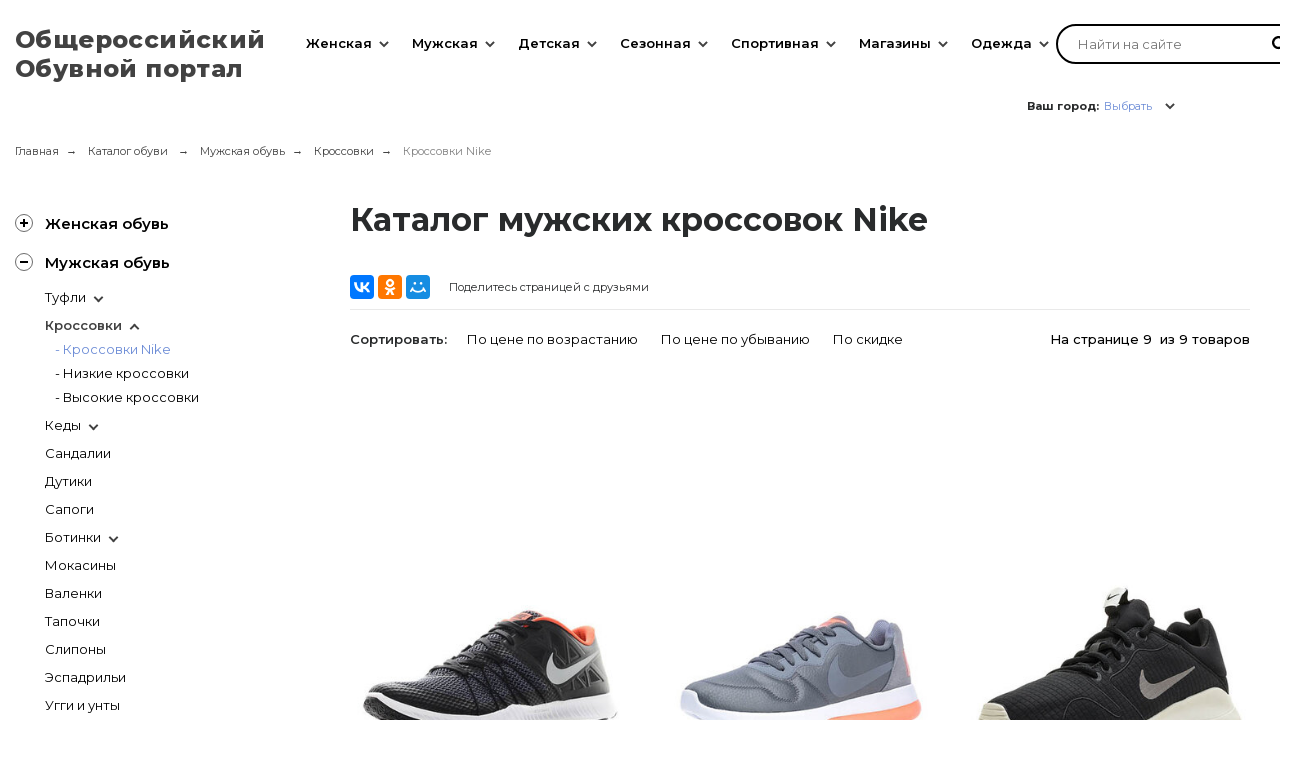

--- FILE ---
content_type: text/html; charset=UTF-8
request_url: https://obuv-rossii.ru/catalog/muzhskie-krossovki-nike.html
body_size: 35889
content:


<!-- ###################

ШАПКА И ПОДВАЛ

################### -->


<!DOCTYPE html>
<html lang="ru">
<head>

    <meta name="csrf-param" content="_frontendCSRF">
    <meta name="csrf-token" content="Ilaa3YpHVBROliObk0zxoWQjEAZJhhPlT3jA9rGkdChrEtvtvncxWirMSe75E4HjIFZbNXn-Ja8nFaaO-c9ATQ==">

    <title>Мужские кроссовки Nike - купить в интернет-магазине</title>
    <meta charset="UTF-8"/>
<meta name="viewport" content="width=device-width, user-scalable=no, initial-scale=1.0, maximum-scale=1.0, minimum-scale=1.0">
<meta http-equiv="X-UA-Compatible" content="ie=edge">
<link rel="shortcut icon" href="/statics/images/favicon.ico" type="image/x-icon"/>
<link href="https://fonts.googleapis.com/css?family=Montserrat:200,300,400,500,600,700,800,900&amp;amp;subset=cyrillic-ext" rel="stylesheet">
<link rel="stylesheet" href="/statics/A.styles.css.pagespeed.cf.xHLn3VUyef.css">
<script src="/statics/js/jquery-2.1.3.min.js.pagespeed.jm.i6FmF6RqXu.js"></script>

    <meta name="description" content="Мужские кроссовки Nike - купить в интернет-магазине дёшево с бесплатной доставкой. Каталог более 7000 обувных изделий. Постоянные распродажи и скидки до 50%. Заходите!">
<link href="https://obuv-rossii.ru/catalog/muzhskie-krossovki-nike.html" rel="canonical">
    <!-- CSS for IE -->
    <!--[if lte IE 9]>
    <link rel="stylesheet" type="text/css" href="/statics/css/ie.css" />
    <![endif]-->


    <!-- HTML5 shim and Respond.js IE8 support of HTML5 elements and media queries -->
    <!--[if lt IE 9]>
    <script type='text/javascript' src="https://html5shiv.googlecode.com/svn/trunk/html5.js"></script>
    <script type='text/javascript' src="https://cdnjs.cloudflare.com/ajax/libs/respond.js/1.4.2/respond.js"></script>
    <![endif]-->

    <!-- Yandex Metrika -->
<script type="text/javascript">(function(m,e,t,r,i,k,a){m[i]=m[i]||function(){(m[i].a=m[i].a||[]).push(arguments)};m[i].l=1*new Date();for(var j=0;j<document.scripts.length;j++){if(document.scripts[j].src===r){return;}}k=e.createElement(t),a=e.getElementsByTagName(t)[0],k.async=1,k.src=r,a.parentNode.insertBefore(k,a)})(window,document,"script","https://mc.yandex.ru/metrika/tag.js","ym");ym(43487984,"init",{clickmap:true,trackLinks:true,accurateTrackBounce:true,webvisor:true});</script>
<noscript><div><img src="https://mc.yandex.ru/watch/43487984" style="position:absolute; left:-9999px;" alt=""/></div></noscript>
<!-- Yandex Metrika -->

<!-- Yandex.RTB -->
<script>window.yaContextCb=window.yaContextCb||[]</script>
<script src="https://yandex.ru/ads/system/context.js" async></script>
<!-- Yandex.RTB -->

<!-- Moclients -->
<script src="https://moclients.com/js/7869.js"></script>
<!-- Moclients -->

<!-- Yandex WebMaster -->
<meta name="yandex-verification" content="37e4b9528caee3b6"/>
<!-- Yandex WebMaster -->

    

</head>
<body>

<!-- Yandex.RTB Везде - Полноэкранный - МОБ R-A-1585274-22 -->
<script>window.yaContextCb.push(()=>{Ya.Context.AdvManager.render({"blockId":"R-A-1585274-22","type":"fullscreen","platform":"touch"})})</script>
<!-- Yandex.RTB Везде - Полноэкранный - МОБ R-A-1585274-22 -->

<!-- Yandex.RTB Везде - Полноэкранный - ПК R-A-1585274-26 -->
<script>window.yaContextCb.push(()=>{Ya.Context.AdvManager.render({"blockId":"R-A-1585274-26","type":"fullscreen","platform":"desktop"})})</script>
<!-- Yandex.RTB Везде - Полноэкранный - ПК R-A-1585274-26 -->

<!-- Yandex.RTB Везде - Floor Ad - ПК R-A-1585274-27
<script>
    window.yaContextCb.push(()=>{
        Ya.Context.AdvManager.render({
            "blockId": "R-A-1585274-27",
            "type": "floorAd",
            "platform": "desktop"
        })
    })
</script>
Yandex.RTB Везде - Floor Ad - ПК R-A-1585274-27 -->

<!-- Yandex.RTB Везде - Floor Ad - МОБ R-A-1585274-24
<script>
    window.yaContextCb.push(()=>{
        Ya.Context.AdvManager.render({
            "blockId": "R-A-1585274-24",
            "type": "floorAd",
            "platform": "touch"
        })
    })
</script>
Yandex.RTB Везде - Floor Ad - МОБ R-A-1585274-24 -->

    
    <div class="app">
        <div class="main-wrapper">

            <header class="header">
                <div class="header__inner">
                <div class="header__inner-fakebg"></div>
                <div class="header__logo">
                    <div class="logo">
                        <a href="/">
                            <span>Общероссийский</span><br>
                            <span>Обувной портал</span>
                        </a>
                    </div>
                </div>

                <div class="header__menu">
                    
<div class="menu" data-role="menu">
	<div class="menu__wrap">
	<div class="menu__inner">
		<ul class="menu__list" data-role="menu-list">
		<!-- First level items -->
						<li class="menu__item menu__item-firstLevel ">
			<a class="menu__item-firstLevel-link" href="/catalog/woman.html">Женская</a>
			<button class="menu__dropdown-button" data-role="menu-dropdown-button"></button>
			<!-- Second level items -->
							<ul class="menu__dropdown menu__dropdown_firstLevel " data-role="menu-dropdown">
											<li class="menu__dropdown-item"><a class="menu__dropdown-link" href="/catalog/zhenskie-tufli.html">Туфли</a>
							<!-- Third level items -->
													</li>
											<li class="menu__dropdown-item"><a class="menu__dropdown-link" href="/catalog/zhenskie-krossovki.html">Кроссовки</a>
							<!-- Third level items -->
													</li>
											<li class="menu__dropdown-item"><a class="menu__dropdown-link" href="/catalog/zhenskie-bosonozhki.html">Босоножки</a>
							<!-- Third level items -->
													</li>
											<li class="menu__dropdown-item"><a class="menu__dropdown-link" href="/catalog/zhenskie-baletki.html">Балетки</a>
							<!-- Third level items -->
													</li>
											<li class="menu__dropdown-item"><a class="menu__dropdown-link" href="/catalog/zhenskie-kedy.html">Кеды</a>
							<!-- Third level items -->
													</li>
											<li class="menu__dropdown-item"><a class="menu__dropdown-link" href="/catalog/zhenskie-cheshki.html">Чешки</a>
							<!-- Third level items -->
													</li>
											<li class="menu__dropdown-item"><a class="menu__dropdown-link" href="/catalog/zhenskie-sandalii.html">Сандалии</a>
							<!-- Third level items -->
													</li>
											<li class="menu__dropdown-item"><a class="menu__dropdown-link" href="/catalog/zhenskie-botforty.html">Ботфорты</a>
							<!-- Third level items -->
													</li>
											<li class="menu__dropdown-item"><a class="menu__dropdown-link" href="/catalog/zhenskie-dutiki.html">Дутики</a>
							<!-- Third level items -->
													</li>
											<li class="menu__dropdown-item"><a class="menu__dropdown-link" href="/catalog/zhenskie-polusapozhki.html">Полусапожки</a>
							<!-- Third level items -->
													</li>
											<li class="menu__dropdown-item"><a class="menu__dropdown-link" href="/catalog/zhenskie-sapogi.html">Сапоги</a>
							<!-- Third level items -->
													</li>
											<li class="menu__dropdown-item"><a class="menu__dropdown-link" href="/catalog/zhenskie-botinki.html">Ботинки</a>
							<!-- Third level items -->
													</li>
											<li class="menu__dropdown-item"><a class="menu__dropdown-link" href="/catalog/zhenskie-mokasiny.html">Мокасины</a>
							<!-- Third level items -->
													</li>
											<li class="menu__dropdown-item"><a class="menu__dropdown-link" href="/catalog/zhenskie-valenki.html">Валенки</a>
							<!-- Third level items -->
													</li>
											<li class="menu__dropdown-item"><a class="menu__dropdown-link" href="/catalog/zhenskie-tapochki.html">Тапочки</a>
							<!-- Third level items -->
													</li>
											<li class="menu__dropdown-item"><a class="menu__dropdown-link" href="/catalog/zhenskie-botiliony.html">Ботильоны</a>
							<!-- Third level items -->
													</li>
											<li class="menu__dropdown-item"><a class="menu__dropdown-link" href="/catalog/zhenskie-snikery.html">Сникерсы</a>
							<!-- Third level items -->
													</li>
											<li class="menu__dropdown-item"><a class="menu__dropdown-link" href="/catalog/zhenskie-slipony.html">Слипоны</a>
							<!-- Third level items -->
													</li>
											<li class="menu__dropdown-item"><a class="menu__dropdown-link" href="/catalog/zhenskie-espadrili.html">Эспадрильи</a>
							<!-- Third level items -->
													</li>
											<li class="menu__dropdown-item"><a class="menu__dropdown-link" href="/catalog/zhenskie-galoshi.html">Галоши</a>
							<!-- Third level items -->
													</li>
											<li class="menu__dropdown-item"><a class="menu__dropdown-link" href="/catalog/zhenskie-uggi-i-unty.html">Угги и унты</a>
							<!-- Third level items -->
													</li>
											<li class="menu__dropdown-item"><a class="menu__dropdown-link" href="/catalog/zhenskie-rezinovie-sapogi.html">Резиновые сапоги</a>
							<!-- Third level items -->
													</li>
											<li class="menu__dropdown-item"><a class="menu__dropdown-link" href="/catalog/zhenskaya-kozhanaya-obuv.html">Кожаная обувь</a>
							<!-- Third level items -->
													</li>
											<li class="menu__dropdown-item"><a class="menu__dropdown-link" href="/catalog/letnyaya-zhenskaya-obuv.html">Летняя женская обувь</a>
							<!-- Third level items -->
													</li>
											<li class="menu__dropdown-item"><a class="menu__dropdown-link" href="/catalog/zhenskaya-obuv-38-razmera.html">38 размер</a>
							<!-- Third level items -->
													</li>
											<li class="menu__dropdown-item"><a class="menu__dropdown-link" href="/catalog/osennaya-zhenskaya-obuv.html">Осенняя женская обувь</a>
							<!-- Third level items -->
													</li>
											<li class="menu__dropdown-item"><a class="menu__dropdown-link" href="/catalog/zimnaya-zhenskaya-obuv.html">Зимняя женская обувь</a>
							<!-- Third level items -->
													</li>
											<li class="menu__dropdown-item"><a class="menu__dropdown-link" href="/catalog/zhenskie-sabo-i-muli.html">Сабо и мюли</a>
							<!-- Third level items -->
													</li>
											<li class="menu__dropdown-item"><a class="menu__dropdown-link" href="/catalog/sredstva-dlya-uhoda-za-zhenskoi-obuvu.html">Уход за обувью</a>
							<!-- Third level items -->
													</li>
											<li class="menu__dropdown-item"><a class="menu__dropdown-link" href="/catalog/zhenskaya-rezinovaya-obuv.html">Резиновая обувь</a>
							<!-- Third level items -->
													</li>
											<li class="menu__dropdown-item"><a class="menu__dropdown-link" href="/catalog/obuv-s-uvelichennoi-polnotoi.html">С увеличенной полнотой</a>
							<!-- Third level items -->
													</li>
											<li class="menu__dropdown-item"><a class="menu__dropdown-link" href="/catalog/zhenskie-shnurki.html">Шнурки</a>
							<!-- Third level items -->
													</li>
									</ul>
					</li>
						<li class="menu__item menu__item-firstLevel columns">
			<a class="menu__item-firstLevel-link" href="/catalog/man.html">Мужская</a>
			<button class="menu__dropdown-button" data-role="menu-dropdown-button"></button>
			<!-- Second level items -->
							<ul class="menu__dropdown menu__dropdown_firstLevel columns" data-role="menu-dropdown">
											<li class="menu__dropdown-item"><a class="menu__dropdown-link" href="/catalog/muzhskie-tufli.html">Туфли</a>
							<!-- Third level items -->
													</li>
											<li class="menu__dropdown-item"><a class="menu__dropdown-link" href="/catalog/muzhskie-krossovki.html">Кроссовки</a>
							<!-- Third level items -->
													</li>
											<li class="menu__dropdown-item"><a class="menu__dropdown-link" href="/catalog/muzhskie-kedy.html">Кеды</a>
							<!-- Third level items -->
													</li>
											<li class="menu__dropdown-item"><a class="menu__dropdown-link" href="/catalog/muzhskie-sandalii.html">Сандалии</a>
							<!-- Third level items -->
													</li>
											<li class="menu__dropdown-item"><a class="menu__dropdown-link" href="/catalog/muzhskie-dutiki.html">Дутики</a>
							<!-- Third level items -->
													</li>
											<li class="menu__dropdown-item"><a class="menu__dropdown-link" href="/catalog/muzhskie-sapogi.html">Сапоги</a>
							<!-- Third level items -->
													</li>
											<li class="menu__dropdown-item"><a class="menu__dropdown-link" href="/catalog/muzhskie-botinki.html">Ботинки</a>
							<!-- Third level items -->
													</li>
											<li class="menu__dropdown-item"><a class="menu__dropdown-link" href="/catalog/muzhskie-mokasiny.html">Мокасины</a>
							<!-- Third level items -->
													</li>
											<li class="menu__dropdown-item"><a class="menu__dropdown-link" href="/catalog/muzhskie-valenki.html">Валенки</a>
							<!-- Third level items -->
													</li>
											<li class="menu__dropdown-item"><a class="menu__dropdown-link" href="/catalog/muzhskie-tapochki.html">Тапочки</a>
							<!-- Third level items -->
													</li>
											<li class="menu__dropdown-item"><a class="menu__dropdown-link" href="/catalog/muzhskie-slipony.html">Слипоны</a>
							<!-- Third level items -->
													</li>
											<li class="menu__dropdown-item"><a class="menu__dropdown-link" href="/catalog/muzhskie-espadrili.html">Эспадрильи</a>
							<!-- Third level items -->
													</li>
											<li class="menu__dropdown-item"><a class="menu__dropdown-link" href="/catalog/muzhskie-uggi-i-unty.html">Угги и унты</a>
							<!-- Third level items -->
													</li>
											<li class="menu__dropdown-item"><a class="menu__dropdown-link" href="/catalog/muzhskie-rezinovie-sapogi.html">Резиновые сапоги</a>
							<!-- Third level items -->
													</li>
											<li class="menu__dropdown-item"><a class="menu__dropdown-link" href="/catalog/muzhskie-topsidery.html">Топсайдеры</a>
							<!-- Third level items -->
													</li>
											<li class="menu__dropdown-item"><a class="menu__dropdown-link" href="/catalog/muzhskie-timberlendy.html">Тимберленды</a>
							<!-- Third level items -->
													</li>
											<li class="menu__dropdown-item"><a class="menu__dropdown-link" href="/catalog/muzhskie-chelsi.html">Челси</a>
							<!-- Third level items -->
													</li>
											<li class="menu__dropdown-item"><a class="menu__dropdown-link" href="/catalog/muzhskie-sabo.html">Сабо</a>
							<!-- Third level items -->
													</li>
											<li class="menu__dropdown-item"><a class="menu__dropdown-link" href="/catalog/muzhskie-dezerty.html">Дезерты</a>
							<!-- Third level items -->
													</li>
											<li class="menu__dropdown-item"><a class="menu__dropdown-link" href="/catalog/muzhskie-galoshi.html">Галоши</a>
							<!-- Third level items -->
													</li>
											<li class="menu__dropdown-item"><a class="menu__dropdown-link" href="/catalog/muzhskie-lofery.html">Лоферы</a>
							<!-- Third level items -->
													</li>
											<li class="menu__dropdown-item"><a class="menu__dropdown-link" href="/catalog/muzhskaya-obuv-42-razmera.html">42 размер</a>
							<!-- Third level items -->
													</li>
											<li class="menu__dropdown-item"><a class="menu__dropdown-link" href="/catalog/sredstva-dlya-uhoda-za-muzhskoi-obuvu.html">Уход за обувью</a>
							<!-- Third level items -->
													</li>
											<li class="menu__dropdown-item"><a class="menu__dropdown-link" href="/catalog/muzhskaya-rezinovaya-obuv.html">Резиновая обувь</a>
							<!-- Third level items -->
													</li>
											<li class="menu__dropdown-item"><a class="menu__dropdown-link" href="/catalog/muzhskie-shnurki.html">Шнурки</a>
							<!-- Third level items -->
													</li>
									</ul>
					</li>
						<li class="menu__item menu__item-firstLevel columns">
			<a class="menu__item-firstLevel-link" href="/catalog/detskaya.html">Детская</a>
			<button class="menu__dropdown-button" data-role="menu-dropdown-button"></button>
			<!-- Second level items -->
							<ul class="menu__dropdown menu__dropdown_firstLevel columns" data-role="menu-dropdown">
											<li class="menu__dropdown-item"><a class="menu__dropdown-link" href="/catalog/dlya-devochek.html">Для девочек</a>
							<!-- Third level items -->
															<button class="button menu__dropdown-button" data-role="menu-dropdown-button"></button>
								<ul class="menu__dropdown menu__dropdown_secondLevel" data-role="menu-dropdown">
																	<li class="li menu__dropdown-item"><a class="menu__dropdown-link" href="/catalog/baletki-dlya-devochek.html">Балетки</a></li>
																	<li class="li menu__dropdown-item"><a class="menu__dropdown-link" href="/catalog/bosonozhki-dlya-devochek.html">Босоножки</a></li>
																	<li class="li menu__dropdown-item"><a class="menu__dropdown-link" href="/catalog/botinki-dlya-devochek.html">Ботинки</a></li>
																	<li class="li menu__dropdown-item"><a class="menu__dropdown-link" href="/catalog/valenki-dlya-devochek.html">Валенки</a></li>
																	<li class="li menu__dropdown-item"><a class="menu__dropdown-link" href="/catalog/tapochki-dlya-devochek.html">Тапочки</a></li>
																	<li class="li menu__dropdown-item"><a class="menu__dropdown-link" href="/catalog/dutiki-dlya-devochek.html">Дутики</a></li>
																	<li class="li menu__dropdown-item"><a class="menu__dropdown-link" href="/catalog/krossovki-dlya-devochek.html">Кроссовки</a></li>
																	<li class="li menu__dropdown-item"><a class="menu__dropdown-link" href="/catalog/kedy-dlya-devochek.html">Кеды</a></li>
																	<li class="li menu__dropdown-item"><a class="menu__dropdown-link" href="/catalog/tufli-dlya-devochek.html">Туфли</a></li>
																	<li class="li menu__dropdown-item"><a class="menu__dropdown-link" href="/catalog/uggi-i-unty-dlya-devochek.html">Угги</a></li>
																	<li class="li menu__dropdown-item"><a class="menu__dropdown-link" href="/catalog/pinetki-dlya-devochek.html">Пинетки</a></li>
																	<li class="li menu__dropdown-item"><a class="menu__dropdown-link" href="/catalog/mokasiny-i-slipony-dlya-devochek.html">Мокасины</a></li>
																	<li class="li menu__dropdown-item"><a class="menu__dropdown-link" href="/catalog/detskaya-rezinovaya-obuv-dlya-devochek.html">Резиновая</a></li>
																</ul>
													</li>
											<li class="menu__dropdown-item"><a class="menu__dropdown-link" href="/catalog/dlya-malchikov.html">Для мальчиков</a>
							<!-- Third level items -->
															<button class="button menu__dropdown-button" data-role="menu-dropdown-button"></button>
								<ul class="menu__dropdown menu__dropdown_secondLevel" data-role="menu-dropdown">
																	<li class="li menu__dropdown-item"><a class="menu__dropdown-link" href="/catalog/mokasiny-i-slipony-dlya-malchikov.html">Мокасины</a></li>
																	<li class="li menu__dropdown-item"><a class="menu__dropdown-link" href="/catalog/botinki-dlya-malchikov.html">Ботинки</a></li>
																	<li class="li menu__dropdown-item"><a class="menu__dropdown-link" href="/catalog/valenki-dlya-malchikov.html">Валенки</a></li>
																	<li class="li menu__dropdown-item"><a class="menu__dropdown-link" href="/catalog/tapochki-dlya-malchikov.html">Тапочки</a></li>
																	<li class="li menu__dropdown-item"><a class="menu__dropdown-link" href="/catalog/dutiki-dlya-malchikov.html">Дутики</a></li>
																	<li class="li menu__dropdown-item"><a class="menu__dropdown-link" href="/catalog/krossovki-dlya-malchikov.html">Кроссовки</a></li>
																	<li class="li menu__dropdown-item"><a class="menu__dropdown-link" href="/catalog/kedy-dlya-malchikov.html">Кеды</a></li>
																	<li class="li menu__dropdown-item"><a class="menu__dropdown-link" href="/catalog/tufli-dlya-malchikov.html">Туфли</a></li>
																	<li class="li menu__dropdown-item"><a class="menu__dropdown-link" href="/catalog/uggi-i-unty-dlya-malchikov.html">Угги</a></li>
																	<li class="li menu__dropdown-item"><a class="menu__dropdown-link" href="/catalog/pinetki-dlya-malchikov.html">Пинетки</a></li>
																	<li class="li menu__dropdown-item"><a class="menu__dropdown-link" href="/catalog/vesennyaya-obuv-dlya-malchikov.html">Весенняя</a></li>
																	<li class="li menu__dropdown-item"><a class="menu__dropdown-link" href="/catalog/detskaya-rezinovaya-obuv-dlya-malchikov.html">Резиновая</a></li>
																</ul>
													</li>
									</ul>
					</li>
						<li class="menu__item menu__item-firstLevel ">
			<a class="menu__item-firstLevel-link" href="/catalog/season.html">Сезонная</a>
			<button class="menu__dropdown-button" data-role="menu-dropdown-button"></button>
			<!-- Second level items -->
							<ul class="menu__dropdown menu__dropdown_firstLevel " data-role="menu-dropdown">
											<li class="menu__dropdown-item"><a class="menu__dropdown-link" href="/catalog/zima.html">Зимняя</a>
							<!-- Third level items -->
													</li>
											<li class="menu__dropdown-item"><a class="menu__dropdown-link" href="/catalog/leto.html">Летняя</a>
							<!-- Third level items -->
													</li>
											<li class="menu__dropdown-item"><a class="menu__dropdown-link" href="/catalog/osen.html">Осенняя</a>
							<!-- Third level items -->
													</li>
											<li class="menu__dropdown-item"><a class="menu__dropdown-link" href="/catalog/vesna.html">Весенняя</a>
							<!-- Third level items -->
													</li>
											<li class="menu__dropdown-item"><a class="menu__dropdown-link" href="/catalog/demisezon.html">Демисезонная</a>
							<!-- Third level items -->
													</li>
											<li class="menu__dropdown-item"><a class="menu__dropdown-link" href="/catalog/teplaya-obuv.html">Тёплая</a>
							<!-- Third level items -->
													</li>
									</ul>
					</li>
						<li class="menu__item menu__item-firstLevel ">
			<a class="menu__item-firstLevel-link" href="/catalog/sport.html">Спортивная</a>
			<button class="menu__dropdown-button" data-role="menu-dropdown-button"></button>
			<!-- Second level items -->
							<ul class="menu__dropdown menu__dropdown_firstLevel " data-role="menu-dropdown">
											<li class="menu__dropdown-item"><a class="menu__dropdown-link" href="/catalog/sportivnye-baletki.html">Балетки</a>
							<!-- Third level items -->
													</li>
											<li class="menu__dropdown-item"><a class="menu__dropdown-link" href="/catalog/futbolnie-butsy.html">Бутсы</a>
							<!-- Third level items -->
													</li>
											<li class="menu__dropdown-item"><a class="menu__dropdown-link" href="/catalog/sportivnye-kedy.html">Кеды</a>
							<!-- Third level items -->
													</li>
											<li class="menu__dropdown-item"><a class="menu__dropdown-link" href="/catalog/sportivnye-krossovki.html">Кроссовки</a>
							<!-- Third level items -->
													</li>
											<li class="menu__dropdown-item"><a class="menu__dropdown-link" href="/catalog/puanty.html">Пуанты</a>
							<!-- Third level items -->
													</li>
											<li class="menu__dropdown-item"><a class="menu__dropdown-link" href="/catalog/sportivnye-cheshki.html">Чешки</a>
							<!-- Third level items -->
													</li>
											<li class="menu__dropdown-item"><a class="menu__dropdown-link" href="/catalog/shipovki.html">Шиповки</a>
							<!-- Third level items -->
													</li>
											<li class="menu__dropdown-item"><a class="menu__dropdown-link" href="/catalog/borcovki.html">Борцовки</a>
							<!-- Third level items -->
													</li>
									</ul>
					</li>
						<li class="menu__item menu__item-firstLevel ">
			<a class="menu__item-firstLevel-link" href="/russia">Магазины</a>
			<button class="menu__dropdown-button" data-role="menu-dropdown-button"></button>
			<!-- Second level items -->
							<ul class="menu__dropdown menu__dropdown_firstLevel " data-role="menu-dropdown">
											<li class="menu__dropdown-item"><a class="menu__dropdown-link" href="/moskva">Магазины Москва</a>
							<!-- Third level items -->
															<button class="button menu__dropdown-button" data-role="menu-dropdown-button"></button>
								<ul class="menu__dropdown menu__dropdown_secondLevel" data-role="menu-dropdown">
																	<li class="li menu__dropdown-item"><a class="menu__dropdown-link" href="/moskva/children_shops">Детская в Москва</a></li>
																	<li class="li menu__dropdown-item"><a class="menu__dropdown-link" href="/moskva/woman_shops">Женская в Москва</a></li>
																	<li class="li menu__dropdown-item"><a class="menu__dropdown-link" href="/moskva/man_shops">Мужская в Москва</a></li>
																	<li class="li menu__dropdown-item"><a class="menu__dropdown-link" href="/moskva/winter_shops">Зимняя в Москва</a></li>
																	<li class="li menu__dropdown-item"><a class="menu__dropdown-link" href="/moskva/summer_shops">Летняя в Москва</a></li>
																	<li class="li menu__dropdown-item"><a class="menu__dropdown-link" href="/moskva/autumn_shops">Осенняя в Москва</a></li>
																	<li class="li menu__dropdown-item"><a class="menu__dropdown-link" href="/moskva/spring_shops">Весенняя в Москва</a></li>
																	<li class="li menu__dropdown-item"><a class="menu__dropdown-link" href="/moskva/demisezon_shops">Демисезонная в Москва</a></li>
																	<li class="li menu__dropdown-item"><a class="menu__dropdown-link" href="/moskva/orthopedist_shops">Ортопедическая в Москва</a></li>
																	<li class="li menu__dropdown-item"><a class="menu__dropdown-link" href="/moskva/sport_shops">Спортивная в Москва</a></li>
																	<li class="li menu__dropdown-item"><a class="menu__dropdown-link" href="/moskva/factory_shops">Фабрики в Москва</a></li>
																	<li class="li menu__dropdown-item"><a class="menu__dropdown-link" href="/moskva/discount_shops">Дисконты в Москва</a></li>
																</ul>
													</li>
											<li class="menu__dropdown-item"><a class="menu__dropdown-link" href="/sankt-peterburg">Магазины Санкт-Петербург</a>
							<!-- Third level items -->
															<button class="button menu__dropdown-button" data-role="menu-dropdown-button"></button>
								<ul class="menu__dropdown menu__dropdown_secondLevel" data-role="menu-dropdown">
																	<li class="li menu__dropdown-item"><a class="menu__dropdown-link" href="/sankt-peterburg/children_shops">Детская в Санкт-Петербург</a></li>
																	<li class="li menu__dropdown-item"><a class="menu__dropdown-link" href="/sankt-peterburg/woman_shops">Женская в Санкт-Петербург</a></li>
																	<li class="li menu__dropdown-item"><a class="menu__dropdown-link" href="/sankt-peterburg/man_shops">Мужская в Санкт-Петербург</a></li>
																	<li class="li menu__dropdown-item"><a class="menu__dropdown-link" href="/sankt-peterburg/winter_shops">Зимняя в Санкт-Петербург</a></li>
																	<li class="li menu__dropdown-item"><a class="menu__dropdown-link" href="/sankt-peterburg/summer_shops">Летняя в Санкт-Петербург</a></li>
																	<li class="li menu__dropdown-item"><a class="menu__dropdown-link" href="/sankt-peterburg/autumn_shops">Осенняя в Санкт-Петербург</a></li>
																	<li class="li menu__dropdown-item"><a class="menu__dropdown-link" href="/sankt-peterburg/spring_shops">Весенняя в Санкт-Петербург</a></li>
																	<li class="li menu__dropdown-item"><a class="menu__dropdown-link" href="/sankt-peterburg/demisezon_shops">Демисезонная в Санкт-Петербург</a></li>
																	<li class="li menu__dropdown-item"><a class="menu__dropdown-link" href="/sankt-peterburg/orthopedist_shops">Ортопедическая в Санкт-Петербург</a></li>
																	<li class="li menu__dropdown-item"><a class="menu__dropdown-link" href="/sankt-peterburg/sport_shops">Спортивная в Санкт-Петербург</a></li>
																	<li class="li menu__dropdown-item"><a class="menu__dropdown-link" href="/sankt-peterburg/factory_shops">Фабрики в Санкт-Петербург</a></li>
																	<li class="li menu__dropdown-item"><a class="menu__dropdown-link" href="/sankt-peterburg/discount_shops">Дисконты в Санкт-Петербург</a></li>
																</ul>
													</li>
											<li class="menu__dropdown-item"><a class="menu__dropdown-link" href="/novosibirsk">Магазины Новосибирск</a>
							<!-- Third level items -->
															<button class="button menu__dropdown-button" data-role="menu-dropdown-button"></button>
								<ul class="menu__dropdown menu__dropdown_secondLevel" data-role="menu-dropdown">
																	<li class="li menu__dropdown-item"><a class="menu__dropdown-link" href="/novosibirsk/children_shops">Детская в Новосибирск</a></li>
																	<li class="li menu__dropdown-item"><a class="menu__dropdown-link" href="/novosibirsk/woman_shops">Женская в Новосибирск</a></li>
																	<li class="li menu__dropdown-item"><a class="menu__dropdown-link" href="/novosibirsk/man_shops">Мужская в Новосибирск</a></li>
																	<li class="li menu__dropdown-item"><a class="menu__dropdown-link" href="/novosibirsk/winter_shops">Зимняя в Новосибирск</a></li>
																	<li class="li menu__dropdown-item"><a class="menu__dropdown-link" href="/novosibirsk/summer_shops">Летняя в Новосибирск</a></li>
																	<li class="li menu__dropdown-item"><a class="menu__dropdown-link" href="/novosibirsk/autumn_shops">Осенняя в Новосибирск</a></li>
																	<li class="li menu__dropdown-item"><a class="menu__dropdown-link" href="/novosibirsk/spring_shops">Весенняя в Новосибирск</a></li>
																	<li class="li menu__dropdown-item"><a class="menu__dropdown-link" href="/novosibirsk/demisezon_shops">Демисезонная в Новосибирск</a></li>
																	<li class="li menu__dropdown-item"><a class="menu__dropdown-link" href="/novosibirsk/orthopedist_shops">Ортопедическая в Новосибирск</a></li>
																	<li class="li menu__dropdown-item"><a class="menu__dropdown-link" href="/novosibirsk/sport_shops">Спортивная в Новосибирск</a></li>
																	<li class="li menu__dropdown-item"><a class="menu__dropdown-link" href="/novosibirsk/factory_shops">Фабрики в Новосибирск</a></li>
																	<li class="li menu__dropdown-item"><a class="menu__dropdown-link" href="/novosibirsk/discount_shops">Дисконты в Новосибирск</a></li>
																</ul>
													</li>
											<li class="menu__dropdown-item"><a class="menu__dropdown-link" href="/niznij-novgorod">Магазины Нижний Новгород</a>
							<!-- Third level items -->
															<button class="button menu__dropdown-button" data-role="menu-dropdown-button"></button>
								<ul class="menu__dropdown menu__dropdown_secondLevel" data-role="menu-dropdown">
																	<li class="li menu__dropdown-item"><a class="menu__dropdown-link" href="/niznij-novgorod/children_shops">Детская в Нижний Новгород</a></li>
																	<li class="li menu__dropdown-item"><a class="menu__dropdown-link" href="/niznij-novgorod/woman_shops">Женская в Нижний Новгород</a></li>
																	<li class="li menu__dropdown-item"><a class="menu__dropdown-link" href="/niznij-novgorod/man_shops">Мужская в Нижний Новгород</a></li>
																	<li class="li menu__dropdown-item"><a class="menu__dropdown-link" href="/niznij-novgorod/winter_shops">Зимняя в Нижний Новгород</a></li>
																	<li class="li menu__dropdown-item"><a class="menu__dropdown-link" href="/niznij-novgorod/summer_shops">Летняя в Нижний Новгород</a></li>
																	<li class="li menu__dropdown-item"><a class="menu__dropdown-link" href="/niznij-novgorod/autumn_shops">Осенняя в Нижний Новгород</a></li>
																	<li class="li menu__dropdown-item"><a class="menu__dropdown-link" href="/niznij-novgorod/spring_shops">Весенняя в Нижний Новгород</a></li>
																	<li class="li menu__dropdown-item"><a class="menu__dropdown-link" href="/niznij-novgorod/demisezon_shops">Демисезонная в Нижний Новгород</a></li>
																	<li class="li menu__dropdown-item"><a class="menu__dropdown-link" href="/niznij-novgorod/orthopedist_shops">Ортопедическая в Нижний Новгород</a></li>
																	<li class="li menu__dropdown-item"><a class="menu__dropdown-link" href="/niznij-novgorod/sport_shops">Спортивная в Нижний Новгород</a></li>
																	<li class="li menu__dropdown-item"><a class="menu__dropdown-link" href="/niznij-novgorod/factory_shops">Фабрики в Нижний Новгород</a></li>
																	<li class="li menu__dropdown-item"><a class="menu__dropdown-link" href="/niznij-novgorod/discount_shops">Дисконты в Нижний Новгород</a></li>
																</ul>
													</li>
											<li class="menu__dropdown-item"><a class="menu__dropdown-link" href="/kazan">Магазины Казань</a>
							<!-- Third level items -->
															<button class="button menu__dropdown-button" data-role="menu-dropdown-button"></button>
								<ul class="menu__dropdown menu__dropdown_secondLevel" data-role="menu-dropdown">
																	<li class="li menu__dropdown-item"><a class="menu__dropdown-link" href="/kazan/children_shops">Детская в Казань</a></li>
																	<li class="li menu__dropdown-item"><a class="menu__dropdown-link" href="/kazan/woman_shops">Женская в Казань</a></li>
																	<li class="li menu__dropdown-item"><a class="menu__dropdown-link" href="/kazan/man_shops">Мужская в Казань</a></li>
																	<li class="li menu__dropdown-item"><a class="menu__dropdown-link" href="/kazan/winter_shops">Зимняя в Казань</a></li>
																	<li class="li menu__dropdown-item"><a class="menu__dropdown-link" href="/kazan/summer_shops">Летняя в Казань</a></li>
																	<li class="li menu__dropdown-item"><a class="menu__dropdown-link" href="/kazan/autumn_shops">Осенняя в Казань</a></li>
																	<li class="li menu__dropdown-item"><a class="menu__dropdown-link" href="/kazan/spring_shops">Весенняя в Казань</a></li>
																	<li class="li menu__dropdown-item"><a class="menu__dropdown-link" href="/kazan/demisezon_shops">Демисезонная в Казань</a></li>
																	<li class="li menu__dropdown-item"><a class="menu__dropdown-link" href="/kazan/orthopedist_shops">Ортопедическая в Казань</a></li>
																	<li class="li menu__dropdown-item"><a class="menu__dropdown-link" href="/kazan/sport_shops">Спортивная в Казань</a></li>
																	<li class="li menu__dropdown-item"><a class="menu__dropdown-link" href="/kazan/factory_shops">Фабрики в Казань</a></li>
																	<li class="li menu__dropdown-item"><a class="menu__dropdown-link" href="/kazan/discount_shops">Дисконты в Казань</a></li>
																</ul>
													</li>
											<li class="menu__dropdown-item"><a class="menu__dropdown-link" href="/perm">Магазины Пермь</a>
							<!-- Third level items -->
															<button class="button menu__dropdown-button" data-role="menu-dropdown-button"></button>
								<ul class="menu__dropdown menu__dropdown_secondLevel" data-role="menu-dropdown">
																	<li class="li menu__dropdown-item"><a class="menu__dropdown-link" href="/perm/children_shops">Детская в Пермь</a></li>
																	<li class="li menu__dropdown-item"><a class="menu__dropdown-link" href="/perm/woman_shops">Женская в Пермь</a></li>
																	<li class="li menu__dropdown-item"><a class="menu__dropdown-link" href="/perm/man_shops">Мужская в Пермь</a></li>
																	<li class="li menu__dropdown-item"><a class="menu__dropdown-link" href="/perm/winter_shops">Зимняя в Пермь</a></li>
																	<li class="li menu__dropdown-item"><a class="menu__dropdown-link" href="/perm/summer_shops">Летняя в Пермь</a></li>
																	<li class="li menu__dropdown-item"><a class="menu__dropdown-link" href="/perm/autumn_shops">Осенняя в Пермь</a></li>
																	<li class="li menu__dropdown-item"><a class="menu__dropdown-link" href="/perm/spring_shops">Весенняя в Пермь</a></li>
																	<li class="li menu__dropdown-item"><a class="menu__dropdown-link" href="/perm/demisezon_shops">Демисезонная в Пермь</a></li>
																	<li class="li menu__dropdown-item"><a class="menu__dropdown-link" href="/perm/orthopedist_shops">Ортопедическая в Пермь</a></li>
																	<li class="li menu__dropdown-item"><a class="menu__dropdown-link" href="/perm/sport_shops">Спортивная в Пермь</a></li>
																	<li class="li menu__dropdown-item"><a class="menu__dropdown-link" href="/perm/factory_shops">Фабрики в Пермь</a></li>
																	<li class="li menu__dropdown-item"><a class="menu__dropdown-link" href="/perm/discount_shops">Дисконты в Пермь</a></li>
																</ul>
													</li>
											<li class="menu__dropdown-item"><a class="menu__dropdown-link" href="/lipetsk">Магазины Липецк</a>
							<!-- Third level items -->
															<button class="button menu__dropdown-button" data-role="menu-dropdown-button"></button>
								<ul class="menu__dropdown menu__dropdown_secondLevel" data-role="menu-dropdown">
																	<li class="li menu__dropdown-item"><a class="menu__dropdown-link" href="/lipetsk/children_shops">Детская в Липецк</a></li>
																	<li class="li menu__dropdown-item"><a class="menu__dropdown-link" href="/lipetsk/woman_shops">Женская в Липецк</a></li>
																	<li class="li menu__dropdown-item"><a class="menu__dropdown-link" href="/lipetsk/man_shops">Мужская в Липецк</a></li>
																	<li class="li menu__dropdown-item"><a class="menu__dropdown-link" href="/lipetsk/winter_shops">Зимняя в Липецк</a></li>
																	<li class="li menu__dropdown-item"><a class="menu__dropdown-link" href="/lipetsk/summer_shops">Летняя в Липецк</a></li>
																	<li class="li menu__dropdown-item"><a class="menu__dropdown-link" href="/lipetsk/autumn_shops">Осенняя в Липецк</a></li>
																	<li class="li menu__dropdown-item"><a class="menu__dropdown-link" href="/lipetsk/spring_shops">Весенняя в Липецк</a></li>
																	<li class="li menu__dropdown-item"><a class="menu__dropdown-link" href="/lipetsk/demisezon_shops">Демисезонная в Липецк</a></li>
																	<li class="li menu__dropdown-item"><a class="menu__dropdown-link" href="/lipetsk/orthopedist_shops">Ортопедическая в Липецк</a></li>
																	<li class="li menu__dropdown-item"><a class="menu__dropdown-link" href="/lipetsk/sport_shops">Спортивная в Липецк</a></li>
																	<li class="li menu__dropdown-item"><a class="menu__dropdown-link" href="/lipetsk/factory_shops">Фабрики в Липецк</a></li>
																	<li class="li menu__dropdown-item"><a class="menu__dropdown-link" href="/lipetsk/discount_shops">Дисконты в Липецк</a></li>
																</ul>
													</li>
											<li class="menu__dropdown-item"><a class="menu__dropdown-link" href="/omsk">Магазины Омск</a>
							<!-- Third level items -->
															<button class="button menu__dropdown-button" data-role="menu-dropdown-button"></button>
								<ul class="menu__dropdown menu__dropdown_secondLevel" data-role="menu-dropdown">
																	<li class="li menu__dropdown-item"><a class="menu__dropdown-link" href="/omsk/children_shops">Детская в Омск</a></li>
																	<li class="li menu__dropdown-item"><a class="menu__dropdown-link" href="/omsk/woman_shops">Женская в Омск</a></li>
																	<li class="li menu__dropdown-item"><a class="menu__dropdown-link" href="/omsk/man_shops">Мужская в Омск</a></li>
																	<li class="li menu__dropdown-item"><a class="menu__dropdown-link" href="/omsk/winter_shops">Зимняя в Омск</a></li>
																	<li class="li menu__dropdown-item"><a class="menu__dropdown-link" href="/omsk/summer_shops">Летняя в Омск</a></li>
																	<li class="li menu__dropdown-item"><a class="menu__dropdown-link" href="/omsk/autumn_shops">Осенняя в Омск</a></li>
																	<li class="li menu__dropdown-item"><a class="menu__dropdown-link" href="/omsk/spring_shops">Весенняя в Омск</a></li>
																	<li class="li menu__dropdown-item"><a class="menu__dropdown-link" href="/omsk/demisezon_shops">Демисезонная в Омск</a></li>
																	<li class="li menu__dropdown-item"><a class="menu__dropdown-link" href="/omsk/orthopedist_shops">Ортопедическая в Омск</a></li>
																	<li class="li menu__dropdown-item"><a class="menu__dropdown-link" href="/omsk/sport_shops">Спортивная в Омск</a></li>
																	<li class="li menu__dropdown-item"><a class="menu__dropdown-link" href="/omsk/factory_shops">Фабрики в Омск</a></li>
																	<li class="li menu__dropdown-item"><a class="menu__dropdown-link" href="/omsk/discount_shops">Дисконты в Омск</a></li>
																</ul>
													</li>
											<li class="menu__dropdown-item"><a class="menu__dropdown-link" href="/yaroslavl">Магазины Ярославль</a>
							<!-- Third level items -->
															<button class="button menu__dropdown-button" data-role="menu-dropdown-button"></button>
								<ul class="menu__dropdown menu__dropdown_secondLevel" data-role="menu-dropdown">
																	<li class="li menu__dropdown-item"><a class="menu__dropdown-link" href="/yaroslavl/children_shops">Детская в Ярославль</a></li>
																	<li class="li menu__dropdown-item"><a class="menu__dropdown-link" href="/yaroslavl/woman_shops">Женская в Ярославль</a></li>
																	<li class="li menu__dropdown-item"><a class="menu__dropdown-link" href="/yaroslavl/man_shops">Мужская в Ярославль</a></li>
																	<li class="li menu__dropdown-item"><a class="menu__dropdown-link" href="/yaroslavl/winter_shops">Зимняя в Ярославль</a></li>
																	<li class="li menu__dropdown-item"><a class="menu__dropdown-link" href="/yaroslavl/summer_shops">Летняя в Ярославль</a></li>
																	<li class="li menu__dropdown-item"><a class="menu__dropdown-link" href="/yaroslavl/autumn_shops">Осенняя в Ярославль</a></li>
																	<li class="li menu__dropdown-item"><a class="menu__dropdown-link" href="/yaroslavl/spring_shops">Весенняя в Ярославль</a></li>
																	<li class="li menu__dropdown-item"><a class="menu__dropdown-link" href="/yaroslavl/demisezon_shops">Демисезонная в Ярославль</a></li>
																	<li class="li menu__dropdown-item"><a class="menu__dropdown-link" href="/yaroslavl/orthopedist_shops">Ортопедическая в Ярославль</a></li>
																	<li class="li menu__dropdown-item"><a class="menu__dropdown-link" href="/yaroslavl/sport_shops">Спортивная в Ярославль</a></li>
																	<li class="li menu__dropdown-item"><a class="menu__dropdown-link" href="/yaroslavl/factory_shops">Фабрики в Ярославль</a></li>
																	<li class="li menu__dropdown-item"><a class="menu__dropdown-link" href="/yaroslavl/discount_shops">Дисконты в Ярославль</a></li>
																</ul>
													</li>
											<li class="menu__dropdown-item"><a class="menu__dropdown-link" href="/saratov">Магазины Саратов</a>
							<!-- Third level items -->
															<button class="button menu__dropdown-button" data-role="menu-dropdown-button"></button>
								<ul class="menu__dropdown menu__dropdown_secondLevel" data-role="menu-dropdown">
																	<li class="li menu__dropdown-item"><a class="menu__dropdown-link" href="/saratov/children_shops">Детская в Саратов</a></li>
																	<li class="li menu__dropdown-item"><a class="menu__dropdown-link" href="/saratov/woman_shops">Женская в Саратов</a></li>
																	<li class="li menu__dropdown-item"><a class="menu__dropdown-link" href="/saratov/man_shops">Мужская в Саратов</a></li>
																	<li class="li menu__dropdown-item"><a class="menu__dropdown-link" href="/saratov/winter_shops">Зимняя в Саратов</a></li>
																	<li class="li menu__dropdown-item"><a class="menu__dropdown-link" href="/saratov/summer_shops">Летняя в Саратов</a></li>
																	<li class="li menu__dropdown-item"><a class="menu__dropdown-link" href="/saratov/autumn_shops">Осенняя в Саратов</a></li>
																	<li class="li menu__dropdown-item"><a class="menu__dropdown-link" href="/saratov/spring_shops">Весенняя в Саратов</a></li>
																	<li class="li menu__dropdown-item"><a class="menu__dropdown-link" href="/saratov/demisezon_shops">Демисезонная в Саратов</a></li>
																	<li class="li menu__dropdown-item"><a class="menu__dropdown-link" href="/saratov/orthopedist_shops">Ортопедическая в Саратов</a></li>
																	<li class="li menu__dropdown-item"><a class="menu__dropdown-link" href="/saratov/sport_shops">Спортивная в Саратов</a></li>
																	<li class="li menu__dropdown-item"><a class="menu__dropdown-link" href="/saratov/factory_shops">Фабрики в Саратов</a></li>
																	<li class="li menu__dropdown-item"><a class="menu__dropdown-link" href="/saratov/discount_shops">Дисконты в Саратов</a></li>
																</ul>
													</li>
											<li class="menu__dropdown-item"><a class="menu__dropdown-link" href="/rostov-na-donu">Магазины Ростов-на-Дону</a>
							<!-- Third level items -->
															<button class="button menu__dropdown-button" data-role="menu-dropdown-button"></button>
								<ul class="menu__dropdown menu__dropdown_secondLevel" data-role="menu-dropdown">
																	<li class="li menu__dropdown-item"><a class="menu__dropdown-link" href="/rostov-na-donu/children_shops">Детская в Ростов-на-Дону</a></li>
																	<li class="li menu__dropdown-item"><a class="menu__dropdown-link" href="/rostov-na-donu/woman_shops">Женская в Ростов-на-Дону</a></li>
																	<li class="li menu__dropdown-item"><a class="menu__dropdown-link" href="/rostov-na-donu/man_shops">Мужская в Ростов-на-Дону</a></li>
																	<li class="li menu__dropdown-item"><a class="menu__dropdown-link" href="/rostov-na-donu/winter_shops">Зимняя в Ростов-на-Дону</a></li>
																	<li class="li menu__dropdown-item"><a class="menu__dropdown-link" href="/rostov-na-donu/summer_shops">Летняя в Ростов-на-Дону</a></li>
																	<li class="li menu__dropdown-item"><a class="menu__dropdown-link" href="/rostov-na-donu/autumn_shops">Осенняя в Ростов-на-Дону</a></li>
																	<li class="li menu__dropdown-item"><a class="menu__dropdown-link" href="/rostov-na-donu/spring_shops">Весенняя в Ростов-на-Дону</a></li>
																	<li class="li menu__dropdown-item"><a class="menu__dropdown-link" href="/rostov-na-donu/demisezon_shops">Демисезонная в Ростов-на-Дону</a></li>
																	<li class="li menu__dropdown-item"><a class="menu__dropdown-link" href="/rostov-na-donu/orthopedist_shops">Ортопедическая в Ростов-на-Дону</a></li>
																	<li class="li menu__dropdown-item"><a class="menu__dropdown-link" href="/rostov-na-donu/sport_shops">Спортивная в Ростов-на-Дону</a></li>
																	<li class="li menu__dropdown-item"><a class="menu__dropdown-link" href="/rostov-na-donu/factory_shops">Фабрики в Ростов-на-Дону</a></li>
																	<li class="li menu__dropdown-item"><a class="menu__dropdown-link" href="/rostov-na-donu/discount_shops">Дисконты в Ростов-на-Дону</a></li>
																</ul>
													</li>
											<li class="menu__dropdown-item"><a class="menu__dropdown-link" href="/cheliabinsk">Магазины Челябинск</a>
							<!-- Third level items -->
															<button class="button menu__dropdown-button" data-role="menu-dropdown-button"></button>
								<ul class="menu__dropdown menu__dropdown_secondLevel" data-role="menu-dropdown">
																	<li class="li menu__dropdown-item"><a class="menu__dropdown-link" href="/cheliabinsk/children_shops">Детская в Челябинск</a></li>
																	<li class="li menu__dropdown-item"><a class="menu__dropdown-link" href="/cheliabinsk/woman_shops">Женская в Челябинск</a></li>
																	<li class="li menu__dropdown-item"><a class="menu__dropdown-link" href="/cheliabinsk/man_shops">Мужская в Челябинск</a></li>
																	<li class="li menu__dropdown-item"><a class="menu__dropdown-link" href="/cheliabinsk/winter_shops">Зимняя в Челябинск</a></li>
																	<li class="li menu__dropdown-item"><a class="menu__dropdown-link" href="/cheliabinsk/summer_shops">Летняя в Челябинск</a></li>
																	<li class="li menu__dropdown-item"><a class="menu__dropdown-link" href="/cheliabinsk/autumn_shops">Осенняя в Челябинск</a></li>
																	<li class="li menu__dropdown-item"><a class="menu__dropdown-link" href="/cheliabinsk/spring_shops">Весенняя в Челябинск</a></li>
																	<li class="li menu__dropdown-item"><a class="menu__dropdown-link" href="/cheliabinsk/demisezon_shops">Демисезонная в Челябинск</a></li>
																	<li class="li menu__dropdown-item"><a class="menu__dropdown-link" href="/cheliabinsk/orthopedist_shops">Ортопедическая в Челябинск</a></li>
																	<li class="li menu__dropdown-item"><a class="menu__dropdown-link" href="/cheliabinsk/sport_shops">Спортивная в Челябинск</a></li>
																	<li class="li menu__dropdown-item"><a class="menu__dropdown-link" href="/cheliabinsk/factory_shops">Фабрики в Челябинск</a></li>
																	<li class="li menu__dropdown-item"><a class="menu__dropdown-link" href="/cheliabinsk/discount_shops">Дисконты в Челябинск</a></li>
																</ul>
													</li>
											<li class="menu__dropdown-item"><a class="menu__dropdown-link" href="/tula">Магазины Тула</a>
							<!-- Third level items -->
															<button class="button menu__dropdown-button" data-role="menu-dropdown-button"></button>
								<ul class="menu__dropdown menu__dropdown_secondLevel" data-role="menu-dropdown">
																	<li class="li menu__dropdown-item"><a class="menu__dropdown-link" href="/tula/children_shops">Детская в Тула</a></li>
																	<li class="li menu__dropdown-item"><a class="menu__dropdown-link" href="/tula/woman_shops">Женская в Тула</a></li>
																	<li class="li menu__dropdown-item"><a class="menu__dropdown-link" href="/tula/man_shops">Мужская в Тула</a></li>
																	<li class="li menu__dropdown-item"><a class="menu__dropdown-link" href="/tula/winter_shops">Зимняя в Тула</a></li>
																	<li class="li menu__dropdown-item"><a class="menu__dropdown-link" href="/tula/summer_shops">Летняя в Тула</a></li>
																	<li class="li menu__dropdown-item"><a class="menu__dropdown-link" href="/tula/autumn_shops">Осенняя в Тула</a></li>
																	<li class="li menu__dropdown-item"><a class="menu__dropdown-link" href="/tula/spring_shops">Весенняя в Тула</a></li>
																	<li class="li menu__dropdown-item"><a class="menu__dropdown-link" href="/tula/demisezon_shops">Демисезонная в Тула</a></li>
																	<li class="li menu__dropdown-item"><a class="menu__dropdown-link" href="/tula/orthopedist_shops">Ортопедическая в Тула</a></li>
																	<li class="li menu__dropdown-item"><a class="menu__dropdown-link" href="/tula/sport_shops">Спортивная в Тула</a></li>
																	<li class="li menu__dropdown-item"><a class="menu__dropdown-link" href="/tula/factory_shops">Фабрики в Тула</a></li>
																	<li class="li menu__dropdown-item"><a class="menu__dropdown-link" href="/tula/discount_shops">Дисконты в Тула</a></li>
																</ul>
													</li>
											<li class="menu__dropdown-item"><a class="menu__dropdown-link" href="/krasnodar">Магазины Краснодар</a>
							<!-- Third level items -->
															<button class="button menu__dropdown-button" data-role="menu-dropdown-button"></button>
								<ul class="menu__dropdown menu__dropdown_secondLevel" data-role="menu-dropdown">
																	<li class="li menu__dropdown-item"><a class="menu__dropdown-link" href="/krasnodar/children_shops">Детская в Краснодар</a></li>
																	<li class="li menu__dropdown-item"><a class="menu__dropdown-link" href="/krasnodar/woman_shops">Женская в Краснодар</a></li>
																	<li class="li menu__dropdown-item"><a class="menu__dropdown-link" href="/krasnodar/man_shops">Мужская в Краснодар</a></li>
																	<li class="li menu__dropdown-item"><a class="menu__dropdown-link" href="/krasnodar/winter_shops">Зимняя в Краснодар</a></li>
																	<li class="li menu__dropdown-item"><a class="menu__dropdown-link" href="/krasnodar/summer_shops">Летняя в Краснодар</a></li>
																	<li class="li menu__dropdown-item"><a class="menu__dropdown-link" href="/krasnodar/autumn_shops">Осенняя в Краснодар</a></li>
																	<li class="li menu__dropdown-item"><a class="menu__dropdown-link" href="/krasnodar/spring_shops">Весенняя в Краснодар</a></li>
																	<li class="li menu__dropdown-item"><a class="menu__dropdown-link" href="/krasnodar/demisezon_shops">Демисезонная в Краснодар</a></li>
																	<li class="li menu__dropdown-item"><a class="menu__dropdown-link" href="/krasnodar/orthopedist_shops">Ортопедическая в Краснодар</a></li>
																	<li class="li menu__dropdown-item"><a class="menu__dropdown-link" href="/krasnodar/sport_shops">Спортивная в Краснодар</a></li>
																	<li class="li menu__dropdown-item"><a class="menu__dropdown-link" href="/krasnodar/factory_shops">Фабрики в Краснодар</a></li>
																	<li class="li menu__dropdown-item"><a class="menu__dropdown-link" href="/krasnodar/discount_shops">Дисконты в Краснодар</a></li>
																</ul>
													</li>
											<li class="menu__dropdown-item"><a class="menu__dropdown-link" href="/volgograd">Магазины Волгоград</a>
							<!-- Third level items -->
															<button class="button menu__dropdown-button" data-role="menu-dropdown-button"></button>
								<ul class="menu__dropdown menu__dropdown_secondLevel" data-role="menu-dropdown">
																	<li class="li menu__dropdown-item"><a class="menu__dropdown-link" href="/volgograd/children_shops">Детская в Волгоград</a></li>
																	<li class="li menu__dropdown-item"><a class="menu__dropdown-link" href="/volgograd/woman_shops">Женская в Волгоград</a></li>
																	<li class="li menu__dropdown-item"><a class="menu__dropdown-link" href="/volgograd/man_shops">Мужская в Волгоград</a></li>
																	<li class="li menu__dropdown-item"><a class="menu__dropdown-link" href="/volgograd/winter_shops">Зимняя в Волгоград</a></li>
																	<li class="li menu__dropdown-item"><a class="menu__dropdown-link" href="/volgograd/summer_shops">Летняя в Волгоград</a></li>
																	<li class="li menu__dropdown-item"><a class="menu__dropdown-link" href="/volgograd/autumn_shops">Осенняя в Волгоград</a></li>
																	<li class="li menu__dropdown-item"><a class="menu__dropdown-link" href="/volgograd/spring_shops">Весенняя в Волгоград</a></li>
																	<li class="li menu__dropdown-item"><a class="menu__dropdown-link" href="/volgograd/demisezon_shops">Демисезонная в Волгоград</a></li>
																	<li class="li menu__dropdown-item"><a class="menu__dropdown-link" href="/volgograd/orthopedist_shops">Ортопедическая в Волгоград</a></li>
																	<li class="li menu__dropdown-item"><a class="menu__dropdown-link" href="/volgograd/sport_shops">Спортивная в Волгоград</a></li>
																	<li class="li menu__dropdown-item"><a class="menu__dropdown-link" href="/volgograd/factory_shops">Фабрики в Волгоград</a></li>
																	<li class="li menu__dropdown-item"><a class="menu__dropdown-link" href="/volgograd/discount_shops">Дисконты в Волгоград</a></li>
																</ul>
													</li>
											<li class="menu__dropdown-item"><a class="menu__dropdown-link" href="/izhevsk">Магазины Ижевск</a>
							<!-- Third level items -->
															<button class="button menu__dropdown-button" data-role="menu-dropdown-button"></button>
								<ul class="menu__dropdown menu__dropdown_secondLevel" data-role="menu-dropdown">
																	<li class="li menu__dropdown-item"><a class="menu__dropdown-link" href="/izhevsk/children_shops">Детская в Ижевск</a></li>
																	<li class="li menu__dropdown-item"><a class="menu__dropdown-link" href="/izhevsk/woman_shops">Женская в Ижевск</a></li>
																	<li class="li menu__dropdown-item"><a class="menu__dropdown-link" href="/izhevsk/man_shops">Мужская в Ижевск</a></li>
																	<li class="li menu__dropdown-item"><a class="menu__dropdown-link" href="/izhevsk/winter_shops">Зимняя в Ижевск</a></li>
																	<li class="li menu__dropdown-item"><a class="menu__dropdown-link" href="/izhevsk/summer_shops">Летняя в Ижевск</a></li>
																	<li class="li menu__dropdown-item"><a class="menu__dropdown-link" href="/izhevsk/autumn_shops">Осенняя в Ижевск</a></li>
																	<li class="li menu__dropdown-item"><a class="menu__dropdown-link" href="/izhevsk/spring_shops">Весенняя в Ижевск</a></li>
																	<li class="li menu__dropdown-item"><a class="menu__dropdown-link" href="/izhevsk/demisezon_shops">Демисезонная в Ижевск</a></li>
																	<li class="li menu__dropdown-item"><a class="menu__dropdown-link" href="/izhevsk/orthopedist_shops">Ортопедическая в Ижевск</a></li>
																	<li class="li menu__dropdown-item"><a class="menu__dropdown-link" href="/izhevsk/sport_shops">Спортивная в Ижевск</a></li>
																	<li class="li menu__dropdown-item"><a class="menu__dropdown-link" href="/izhevsk/factory_shops">Фабрики в Ижевск</a></li>
																	<li class="li menu__dropdown-item"><a class="menu__dropdown-link" href="/izhevsk/discount_shops">Дисконты в Ижевск</a></li>
																</ul>
													</li>
											<li class="menu__dropdown-item"><a class="menu__dropdown-link" href="/tumen">Магазины Тюмень</a>
							<!-- Third level items -->
															<button class="button menu__dropdown-button" data-role="menu-dropdown-button"></button>
								<ul class="menu__dropdown menu__dropdown_secondLevel" data-role="menu-dropdown">
																	<li class="li menu__dropdown-item"><a class="menu__dropdown-link" href="/tumen/children_shops">Детская в Тюмень</a></li>
																	<li class="li menu__dropdown-item"><a class="menu__dropdown-link" href="/tumen/woman_shops">Женская в Тюмень</a></li>
																	<li class="li menu__dropdown-item"><a class="menu__dropdown-link" href="/tumen/man_shops">Мужская в Тюмень</a></li>
																	<li class="li menu__dropdown-item"><a class="menu__dropdown-link" href="/tumen/winter_shops">Зимняя в Тюмень</a></li>
																	<li class="li menu__dropdown-item"><a class="menu__dropdown-link" href="/tumen/summer_shops">Летняя в Тюмень</a></li>
																	<li class="li menu__dropdown-item"><a class="menu__dropdown-link" href="/tumen/autumn_shops">Осенняя в Тюмень</a></li>
																	<li class="li menu__dropdown-item"><a class="menu__dropdown-link" href="/tumen/spring_shops">Весенняя в Тюмень</a></li>
																	<li class="li menu__dropdown-item"><a class="menu__dropdown-link" href="/tumen/demisezon_shops">Демисезонная в Тюмень</a></li>
																	<li class="li menu__dropdown-item"><a class="menu__dropdown-link" href="/tumen/orthopedist_shops">Ортопедическая в Тюмень</a></li>
																	<li class="li menu__dropdown-item"><a class="menu__dropdown-link" href="/tumen/sport_shops">Спортивная в Тюмень</a></li>
																	<li class="li menu__dropdown-item"><a class="menu__dropdown-link" href="/tumen/factory_shops">Фабрики в Тюмень</a></li>
																	<li class="li menu__dropdown-item"><a class="menu__dropdown-link" href="/tumen/discount_shops">Дисконты в Тюмень</a></li>
																</ul>
													</li>
											<li class="menu__dropdown-item"><a class="menu__dropdown-link" href="/voronez">Магазины Воронеж</a>
							<!-- Third level items -->
															<button class="button menu__dropdown-button" data-role="menu-dropdown-button"></button>
								<ul class="menu__dropdown menu__dropdown_secondLevel" data-role="menu-dropdown">
																	<li class="li menu__dropdown-item"><a class="menu__dropdown-link" href="/voronez/children_shops">Детская в Воронеж</a></li>
																	<li class="li menu__dropdown-item"><a class="menu__dropdown-link" href="/voronez/woman_shops">Женская в Воронеж</a></li>
																	<li class="li menu__dropdown-item"><a class="menu__dropdown-link" href="/voronez/man_shops">Мужская в Воронеж</a></li>
																	<li class="li menu__dropdown-item"><a class="menu__dropdown-link" href="/voronez/winter_shops">Зимняя в Воронеж</a></li>
																	<li class="li menu__dropdown-item"><a class="menu__dropdown-link" href="/voronez/summer_shops">Летняя в Воронеж</a></li>
																	<li class="li menu__dropdown-item"><a class="menu__dropdown-link" href="/voronez/autumn_shops">Осенняя в Воронеж</a></li>
																	<li class="li menu__dropdown-item"><a class="menu__dropdown-link" href="/voronez/spring_shops">Весенняя в Воронеж</a></li>
																	<li class="li menu__dropdown-item"><a class="menu__dropdown-link" href="/voronez/demisezon_shops">Демисезонная в Воронеж</a></li>
																	<li class="li menu__dropdown-item"><a class="menu__dropdown-link" href="/voronez/orthopedist_shops">Ортопедическая в Воронеж</a></li>
																	<li class="li menu__dropdown-item"><a class="menu__dropdown-link" href="/voronez/sport_shops">Спортивная в Воронеж</a></li>
																	<li class="li menu__dropdown-item"><a class="menu__dropdown-link" href="/voronez/factory_shops">Фабрики в Воронеж</a></li>
																	<li class="li menu__dropdown-item"><a class="menu__dropdown-link" href="/voronez/discount_shops">Дисконты в Воронеж</a></li>
																</ul>
													</li>
											<li class="menu__dropdown-item"><a class="menu__dropdown-link" href="/ufa">Магазины Уфа</a>
							<!-- Third level items -->
															<button class="button menu__dropdown-button" data-role="menu-dropdown-button"></button>
								<ul class="menu__dropdown menu__dropdown_secondLevel" data-role="menu-dropdown">
																	<li class="li menu__dropdown-item"><a class="menu__dropdown-link" href="/ufa/children_shops">Детская в Уфа</a></li>
																	<li class="li menu__dropdown-item"><a class="menu__dropdown-link" href="/ufa/woman_shops">Женская в Уфа</a></li>
																	<li class="li menu__dropdown-item"><a class="menu__dropdown-link" href="/ufa/man_shops">Мужская в Уфа</a></li>
																	<li class="li menu__dropdown-item"><a class="menu__dropdown-link" href="/ufa/winter_shops">Зимняя в Уфа</a></li>
																	<li class="li menu__dropdown-item"><a class="menu__dropdown-link" href="/ufa/summer_shops">Летняя в Уфа</a></li>
																	<li class="li menu__dropdown-item"><a class="menu__dropdown-link" href="/ufa/autumn_shops">Осенняя в Уфа</a></li>
																	<li class="li menu__dropdown-item"><a class="menu__dropdown-link" href="/ufa/spring_shops">Весенняя в Уфа</a></li>
																	<li class="li menu__dropdown-item"><a class="menu__dropdown-link" href="/ufa/demisezon_shops">Демисезонная в Уфа</a></li>
																	<li class="li menu__dropdown-item"><a class="menu__dropdown-link" href="/ufa/orthopedist_shops">Ортопедическая в Уфа</a></li>
																	<li class="li menu__dropdown-item"><a class="menu__dropdown-link" href="/ufa/sport_shops">Спортивная в Уфа</a></li>
																	<li class="li menu__dropdown-item"><a class="menu__dropdown-link" href="/ufa/factory_shops">Фабрики в Уфа</a></li>
																	<li class="li menu__dropdown-item"><a class="menu__dropdown-link" href="/ufa/discount_shops">Дисконты в Уфа</a></li>
																</ul>
													</li>
											<li class="menu__dropdown-item"><a class="menu__dropdown-link" href="/barnaul">Магазины Барнаул</a>
							<!-- Third level items -->
															<button class="button menu__dropdown-button" data-role="menu-dropdown-button"></button>
								<ul class="menu__dropdown menu__dropdown_secondLevel" data-role="menu-dropdown">
																	<li class="li menu__dropdown-item"><a class="menu__dropdown-link" href="/barnaul/children_shops">Детская в Барнаул</a></li>
																	<li class="li menu__dropdown-item"><a class="menu__dropdown-link" href="/barnaul/woman_shops">Женская в Барнаул</a></li>
																	<li class="li menu__dropdown-item"><a class="menu__dropdown-link" href="/barnaul/man_shops">Мужская в Барнаул</a></li>
																	<li class="li menu__dropdown-item"><a class="menu__dropdown-link" href="/barnaul/winter_shops">Зимняя в Барнаул</a></li>
																	<li class="li menu__dropdown-item"><a class="menu__dropdown-link" href="/barnaul/summer_shops">Летняя в Барнаул</a></li>
																	<li class="li menu__dropdown-item"><a class="menu__dropdown-link" href="/barnaul/autumn_shops">Осенняя в Барнаул</a></li>
																	<li class="li menu__dropdown-item"><a class="menu__dropdown-link" href="/barnaul/spring_shops">Весенняя в Барнаул</a></li>
																	<li class="li menu__dropdown-item"><a class="menu__dropdown-link" href="/barnaul/demisezon_shops">Демисезонная в Барнаул</a></li>
																	<li class="li menu__dropdown-item"><a class="menu__dropdown-link" href="/barnaul/orthopedist_shops">Ортопедическая в Барнаул</a></li>
																	<li class="li menu__dropdown-item"><a class="menu__dropdown-link" href="/barnaul/sport_shops">Спортивная в Барнаул</a></li>
																	<li class="li menu__dropdown-item"><a class="menu__dropdown-link" href="/barnaul/factory_shops">Фабрики в Барнаул</a></li>
																	<li class="li menu__dropdown-item"><a class="menu__dropdown-link" href="/barnaul/discount_shops">Дисконты в Барнаул</a></li>
																</ul>
													</li>
											<li class="menu__dropdown-item"><a class="menu__dropdown-link" href="/tolatti">Магазины Тольятти</a>
							<!-- Third level items -->
															<button class="button menu__dropdown-button" data-role="menu-dropdown-button"></button>
								<ul class="menu__dropdown menu__dropdown_secondLevel" data-role="menu-dropdown">
																	<li class="li menu__dropdown-item"><a class="menu__dropdown-link" href="/tolatti/children_shops">Детская в Тольятти</a></li>
																	<li class="li menu__dropdown-item"><a class="menu__dropdown-link" href="/tolatti/woman_shops">Женская в Тольятти</a></li>
																	<li class="li menu__dropdown-item"><a class="menu__dropdown-link" href="/tolatti/man_shops">Мужская в Тольятти</a></li>
																	<li class="li menu__dropdown-item"><a class="menu__dropdown-link" href="/tolatti/winter_shops">Зимняя в Тольятти</a></li>
																	<li class="li menu__dropdown-item"><a class="menu__dropdown-link" href="/tolatti/summer_shops">Летняя в Тольятти</a></li>
																	<li class="li menu__dropdown-item"><a class="menu__dropdown-link" href="/tolatti/autumn_shops">Осенняя в Тольятти</a></li>
																	<li class="li menu__dropdown-item"><a class="menu__dropdown-link" href="/tolatti/spring_shops">Весенняя в Тольятти</a></li>
																	<li class="li menu__dropdown-item"><a class="menu__dropdown-link" href="/tolatti/demisezon_shops">Демисезонная в Тольятти</a></li>
																	<li class="li menu__dropdown-item"><a class="menu__dropdown-link" href="/tolatti/orthopedist_shops">Ортопедическая в Тольятти</a></li>
																	<li class="li menu__dropdown-item"><a class="menu__dropdown-link" href="/tolatti/sport_shops">Спортивная в Тольятти</a></li>
																	<li class="li menu__dropdown-item"><a class="menu__dropdown-link" href="/tolatti/factory_shops">Фабрики в Тольятти</a></li>
																	<li class="li menu__dropdown-item"><a class="menu__dropdown-link" href="/tolatti/discount_shops">Дисконты в Тольятти</a></li>
																</ul>
													</li>
											<li class="menu__dropdown-item"><a class="menu__dropdown-link" href="/kursk">Магазины Курск</a>
							<!-- Third level items -->
															<button class="button menu__dropdown-button" data-role="menu-dropdown-button"></button>
								<ul class="menu__dropdown menu__dropdown_secondLevel" data-role="menu-dropdown">
																	<li class="li menu__dropdown-item"><a class="menu__dropdown-link" href="/kursk/children_shops">Детская в Курск</a></li>
																	<li class="li menu__dropdown-item"><a class="menu__dropdown-link" href="/kursk/woman_shops">Женская в Курск</a></li>
																	<li class="li menu__dropdown-item"><a class="menu__dropdown-link" href="/kursk/man_shops">Мужская в Курск</a></li>
																	<li class="li menu__dropdown-item"><a class="menu__dropdown-link" href="/kursk/winter_shops">Зимняя в Курск</a></li>
																	<li class="li menu__dropdown-item"><a class="menu__dropdown-link" href="/kursk/summer_shops">Летняя в Курск</a></li>
																	<li class="li menu__dropdown-item"><a class="menu__dropdown-link" href="/kursk/autumn_shops">Осенняя в Курск</a></li>
																	<li class="li menu__dropdown-item"><a class="menu__dropdown-link" href="/kursk/spring_shops">Весенняя в Курск</a></li>
																	<li class="li menu__dropdown-item"><a class="menu__dropdown-link" href="/kursk/demisezon_shops">Демисезонная в Курск</a></li>
																	<li class="li menu__dropdown-item"><a class="menu__dropdown-link" href="/kursk/orthopedist_shops">Ортопедическая в Курск</a></li>
																	<li class="li menu__dropdown-item"><a class="menu__dropdown-link" href="/kursk/sport_shops">Спортивная в Курск</a></li>
																	<li class="li menu__dropdown-item"><a class="menu__dropdown-link" href="/kursk/factory_shops">Фабрики в Курск</a></li>
																	<li class="li menu__dropdown-item"><a class="menu__dropdown-link" href="/kursk/discount_shops">Дисконты в Курск</a></li>
																</ul>
													</li>
											<li class="menu__dropdown-item"><a class="menu__dropdown-link" href="/ulan-ude">Магазины Улан-Удэ</a>
							<!-- Third level items -->
															<button class="button menu__dropdown-button" data-role="menu-dropdown-button"></button>
								<ul class="menu__dropdown menu__dropdown_secondLevel" data-role="menu-dropdown">
																	<li class="li menu__dropdown-item"><a class="menu__dropdown-link" href="/ulan-ude/children_shops">Детская в Улан-Удэ</a></li>
																	<li class="li menu__dropdown-item"><a class="menu__dropdown-link" href="/ulan-ude/woman_shops">Женская в Улан-Удэ</a></li>
																	<li class="li menu__dropdown-item"><a class="menu__dropdown-link" href="/ulan-ude/man_shops">Мужская в Улан-Удэ</a></li>
																	<li class="li menu__dropdown-item"><a class="menu__dropdown-link" href="/ulan-ude/winter_shops">Зимняя в Улан-Удэ</a></li>
																	<li class="li menu__dropdown-item"><a class="menu__dropdown-link" href="/ulan-ude/summer_shops">Летняя в Улан-Удэ</a></li>
																	<li class="li menu__dropdown-item"><a class="menu__dropdown-link" href="/ulan-ude/autumn_shops">Осенняя в Улан-Удэ</a></li>
																	<li class="li menu__dropdown-item"><a class="menu__dropdown-link" href="/ulan-ude/spring_shops">Весенняя в Улан-Удэ</a></li>
																	<li class="li menu__dropdown-item"><a class="menu__dropdown-link" href="/ulan-ude/demisezon_shops">Демисезонная в Улан-Удэ</a></li>
																	<li class="li menu__dropdown-item"><a class="menu__dropdown-link" href="/ulan-ude/orthopedist_shops">Ортопедическая в Улан-Удэ</a></li>
																	<li class="li menu__dropdown-item"><a class="menu__dropdown-link" href="/ulan-ude/sport_shops">Спортивная в Улан-Удэ</a></li>
																	<li class="li menu__dropdown-item"><a class="menu__dropdown-link" href="/ulan-ude/factory_shops">Фабрики в Улан-Удэ</a></li>
																	<li class="li menu__dropdown-item"><a class="menu__dropdown-link" href="/ulan-ude/discount_shops">Дисконты в Улан-Удэ</a></li>
																</ul>
													</li>
											<li class="menu__dropdown-item"><a class="menu__dropdown-link" href="/bransk">Магазины Брянск</a>
							<!-- Third level items -->
															<button class="button menu__dropdown-button" data-role="menu-dropdown-button"></button>
								<ul class="menu__dropdown menu__dropdown_secondLevel" data-role="menu-dropdown">
																	<li class="li menu__dropdown-item"><a class="menu__dropdown-link" href="/bransk/children_shops">Детская в Брянск</a></li>
																	<li class="li menu__dropdown-item"><a class="menu__dropdown-link" href="/bransk/woman_shops">Женская в Брянск</a></li>
																	<li class="li menu__dropdown-item"><a class="menu__dropdown-link" href="/bransk/man_shops">Мужская в Брянск</a></li>
																	<li class="li menu__dropdown-item"><a class="menu__dropdown-link" href="/bransk/winter_shops">Зимняя в Брянск</a></li>
																	<li class="li menu__dropdown-item"><a class="menu__dropdown-link" href="/bransk/summer_shops">Летняя в Брянск</a></li>
																	<li class="li menu__dropdown-item"><a class="menu__dropdown-link" href="/bransk/autumn_shops">Осенняя в Брянск</a></li>
																	<li class="li menu__dropdown-item"><a class="menu__dropdown-link" href="/bransk/spring_shops">Весенняя в Брянск</a></li>
																	<li class="li menu__dropdown-item"><a class="menu__dropdown-link" href="/bransk/demisezon_shops">Демисезонная в Брянск</a></li>
																	<li class="li menu__dropdown-item"><a class="menu__dropdown-link" href="/bransk/orthopedist_shops">Ортопедическая в Брянск</a></li>
																	<li class="li menu__dropdown-item"><a class="menu__dropdown-link" href="/bransk/sport_shops">Спортивная в Брянск</a></li>
																	<li class="li menu__dropdown-item"><a class="menu__dropdown-link" href="/bransk/factory_shops">Фабрики в Брянск</a></li>
																	<li class="li menu__dropdown-item"><a class="menu__dropdown-link" href="/bransk/discount_shops">Дисконты в Брянск</a></li>
																</ul>
													</li>
											<li class="menu__dropdown-item"><a class="menu__dropdown-link" href="/belgorod">Магазины Белгород</a>
							<!-- Third level items -->
															<button class="button menu__dropdown-button" data-role="menu-dropdown-button"></button>
								<ul class="menu__dropdown menu__dropdown_secondLevel" data-role="menu-dropdown">
																	<li class="li menu__dropdown-item"><a class="menu__dropdown-link" href="/belgorod/children_shops">Детская в Белгород</a></li>
																	<li class="li menu__dropdown-item"><a class="menu__dropdown-link" href="/belgorod/woman_shops">Женская в Белгород</a></li>
																	<li class="li menu__dropdown-item"><a class="menu__dropdown-link" href="/belgorod/man_shops">Мужская в Белгород</a></li>
																	<li class="li menu__dropdown-item"><a class="menu__dropdown-link" href="/belgorod/winter_shops">Зимняя в Белгород</a></li>
																	<li class="li menu__dropdown-item"><a class="menu__dropdown-link" href="/belgorod/summer_shops">Летняя в Белгород</a></li>
																	<li class="li menu__dropdown-item"><a class="menu__dropdown-link" href="/belgorod/autumn_shops">Осенняя в Белгород</a></li>
																	<li class="li menu__dropdown-item"><a class="menu__dropdown-link" href="/belgorod/spring_shops">Весенняя в Белгород</a></li>
																	<li class="li menu__dropdown-item"><a class="menu__dropdown-link" href="/belgorod/demisezon_shops">Демисезонная в Белгород</a></li>
																	<li class="li menu__dropdown-item"><a class="menu__dropdown-link" href="/belgorod/orthopedist_shops">Ортопедическая в Белгород</a></li>
																	<li class="li menu__dropdown-item"><a class="menu__dropdown-link" href="/belgorod/sport_shops">Спортивная в Белгород</a></li>
																	<li class="li menu__dropdown-item"><a class="menu__dropdown-link" href="/belgorod/factory_shops">Фабрики в Белгород</a></li>
																	<li class="li menu__dropdown-item"><a class="menu__dropdown-link" href="/belgorod/discount_shops">Дисконты в Белгород</a></li>
																</ul>
													</li>
											<li class="menu__dropdown-item"><a class="menu__dropdown-link" href="/tver">Магазины Тверь</a>
							<!-- Third level items -->
															<button class="button menu__dropdown-button" data-role="menu-dropdown-button"></button>
								<ul class="menu__dropdown menu__dropdown_secondLevel" data-role="menu-dropdown">
																	<li class="li menu__dropdown-item"><a class="menu__dropdown-link" href="/tver/children_shops">Детская в Тверь</a></li>
																	<li class="li menu__dropdown-item"><a class="menu__dropdown-link" href="/tver/woman_shops">Женская в Тверь</a></li>
																	<li class="li menu__dropdown-item"><a class="menu__dropdown-link" href="/tver/man_shops">Мужская в Тверь</a></li>
																	<li class="li menu__dropdown-item"><a class="menu__dropdown-link" href="/tver/winter_shops">Зимняя в Тверь</a></li>
																	<li class="li menu__dropdown-item"><a class="menu__dropdown-link" href="/tver/summer_shops">Летняя в Тверь</a></li>
																	<li class="li menu__dropdown-item"><a class="menu__dropdown-link" href="/tver/autumn_shops">Осенняя в Тверь</a></li>
																	<li class="li menu__dropdown-item"><a class="menu__dropdown-link" href="/tver/spring_shops">Весенняя в Тверь</a></li>
																	<li class="li menu__dropdown-item"><a class="menu__dropdown-link" href="/tver/demisezon_shops">Демисезонная в Тверь</a></li>
																	<li class="li menu__dropdown-item"><a class="menu__dropdown-link" href="/tver/orthopedist_shops">Ортопедическая в Тверь</a></li>
																	<li class="li menu__dropdown-item"><a class="menu__dropdown-link" href="/tver/sport_shops">Спортивная в Тверь</a></li>
																	<li class="li menu__dropdown-item"><a class="menu__dropdown-link" href="/tver/factory_shops">Фабрики в Тверь</a></li>
																	<li class="li menu__dropdown-item"><a class="menu__dropdown-link" href="/tver/discount_shops">Дисконты в Тверь</a></li>
																</ul>
													</li>
											<li class="menu__dropdown-item"><a class="menu__dropdown-link" href="/ulanovsk">Магазины Ульяновск</a>
							<!-- Third level items -->
															<button class="button menu__dropdown-button" data-role="menu-dropdown-button"></button>
								<ul class="menu__dropdown menu__dropdown_secondLevel" data-role="menu-dropdown">
																	<li class="li menu__dropdown-item"><a class="menu__dropdown-link" href="/ulanovsk/children_shops">Детская в Ульяновск</a></li>
																	<li class="li menu__dropdown-item"><a class="menu__dropdown-link" href="/ulanovsk/woman_shops">Женская в Ульяновск</a></li>
																	<li class="li menu__dropdown-item"><a class="menu__dropdown-link" href="/ulanovsk/man_shops">Мужская в Ульяновск</a></li>
																	<li class="li menu__dropdown-item"><a class="menu__dropdown-link" href="/ulanovsk/winter_shops">Зимняя в Ульяновск</a></li>
																	<li class="li menu__dropdown-item"><a class="menu__dropdown-link" href="/ulanovsk/summer_shops">Летняя в Ульяновск</a></li>
																	<li class="li menu__dropdown-item"><a class="menu__dropdown-link" href="/ulanovsk/autumn_shops">Осенняя в Ульяновск</a></li>
																	<li class="li menu__dropdown-item"><a class="menu__dropdown-link" href="/ulanovsk/spring_shops">Весенняя в Ульяновск</a></li>
																	<li class="li menu__dropdown-item"><a class="menu__dropdown-link" href="/ulanovsk/demisezon_shops">Демисезонная в Ульяновск</a></li>
																	<li class="li menu__dropdown-item"><a class="menu__dropdown-link" href="/ulanovsk/orthopedist_shops">Ортопедическая в Ульяновск</a></li>
																	<li class="li menu__dropdown-item"><a class="menu__dropdown-link" href="/ulanovsk/sport_shops">Спортивная в Ульяновск</a></li>
																	<li class="li menu__dropdown-item"><a class="menu__dropdown-link" href="/ulanovsk/factory_shops">Фабрики в Ульяновск</a></li>
																	<li class="li menu__dropdown-item"><a class="menu__dropdown-link" href="/ulanovsk/discount_shops">Дисконты в Ульяновск</a></li>
																</ul>
													</li>
											<li class="menu__dropdown-item"><a class="menu__dropdown-link" href="/surgut">Магазины Сургут</a>
							<!-- Third level items -->
															<button class="button menu__dropdown-button" data-role="menu-dropdown-button"></button>
								<ul class="menu__dropdown menu__dropdown_secondLevel" data-role="menu-dropdown">
																	<li class="li menu__dropdown-item"><a class="menu__dropdown-link" href="/surgut/children_shops">Детская в Сургут</a></li>
																	<li class="li menu__dropdown-item"><a class="menu__dropdown-link" href="/surgut/woman_shops">Женская в Сургут</a></li>
																	<li class="li menu__dropdown-item"><a class="menu__dropdown-link" href="/surgut/man_shops">Мужская в Сургут</a></li>
																	<li class="li menu__dropdown-item"><a class="menu__dropdown-link" href="/surgut/winter_shops">Зимняя в Сургут</a></li>
																	<li class="li menu__dropdown-item"><a class="menu__dropdown-link" href="/surgut/summer_shops">Летняя в Сургут</a></li>
																	<li class="li menu__dropdown-item"><a class="menu__dropdown-link" href="/surgut/autumn_shops">Осенняя в Сургут</a></li>
																	<li class="li menu__dropdown-item"><a class="menu__dropdown-link" href="/surgut/spring_shops">Весенняя в Сургут</a></li>
																	<li class="li menu__dropdown-item"><a class="menu__dropdown-link" href="/surgut/demisezon_shops">Демисезонная в Сургут</a></li>
																	<li class="li menu__dropdown-item"><a class="menu__dropdown-link" href="/surgut/orthopedist_shops">Ортопедическая в Сургут</a></li>
																	<li class="li menu__dropdown-item"><a class="menu__dropdown-link" href="/surgut/sport_shops">Спортивная в Сургут</a></li>
																	<li class="li menu__dropdown-item"><a class="menu__dropdown-link" href="/surgut/factory_shops">Фабрики в Сургут</a></li>
																	<li class="li menu__dropdown-item"><a class="menu__dropdown-link" href="/surgut/discount_shops">Дисконты в Сургут</a></li>
																</ul>
													</li>
											<li class="menu__dropdown-item"><a class="menu__dropdown-link" href="/ekaterinburg">Магазины Екатеринбург</a>
							<!-- Third level items -->
															<button class="button menu__dropdown-button" data-role="menu-dropdown-button"></button>
								<ul class="menu__dropdown menu__dropdown_secondLevel" data-role="menu-dropdown">
																	<li class="li menu__dropdown-item"><a class="menu__dropdown-link" href="/ekaterinburg/children_shops">Детская в Екатеринбург</a></li>
																	<li class="li menu__dropdown-item"><a class="menu__dropdown-link" href="/ekaterinburg/woman_shops">Женская в Екатеринбург</a></li>
																	<li class="li menu__dropdown-item"><a class="menu__dropdown-link" href="/ekaterinburg/man_shops">Мужская в Екатеринбург</a></li>
																	<li class="li menu__dropdown-item"><a class="menu__dropdown-link" href="/ekaterinburg/winter_shops">Зимняя в Екатеринбург</a></li>
																	<li class="li menu__dropdown-item"><a class="menu__dropdown-link" href="/ekaterinburg/summer_shops">Летняя в Екатеринбург</a></li>
																	<li class="li menu__dropdown-item"><a class="menu__dropdown-link" href="/ekaterinburg/autumn_shops">Осенняя в Екатеринбург</a></li>
																	<li class="li menu__dropdown-item"><a class="menu__dropdown-link" href="/ekaterinburg/spring_shops">Весенняя в Екатеринбург</a></li>
																	<li class="li menu__dropdown-item"><a class="menu__dropdown-link" href="/ekaterinburg/demisezon_shops">Демисезонная в Екатеринбург</a></li>
																	<li class="li menu__dropdown-item"><a class="menu__dropdown-link" href="/ekaterinburg/orthopedist_shops">Ортопедическая в Екатеринбург</a></li>
																	<li class="li menu__dropdown-item"><a class="menu__dropdown-link" href="/ekaterinburg/sport_shops">Спортивная в Екатеринбург</a></li>
																	<li class="li menu__dropdown-item"><a class="menu__dropdown-link" href="/ekaterinburg/factory_shops">Фабрики в Екатеринбург</a></li>
																	<li class="li menu__dropdown-item"><a class="menu__dropdown-link" href="/ekaterinburg/discount_shops">Дисконты в Екатеринбург</a></li>
																</ul>
													</li>
											<li class="menu__dropdown-item"><a class="menu__dropdown-link" href="/irkutsk">Магазины Иркутск</a>
							<!-- Third level items -->
															<button class="button menu__dropdown-button" data-role="menu-dropdown-button"></button>
								<ul class="menu__dropdown menu__dropdown_secondLevel" data-role="menu-dropdown">
																	<li class="li menu__dropdown-item"><a class="menu__dropdown-link" href="/irkutsk/children_shops">Детская в Иркутск</a></li>
																	<li class="li menu__dropdown-item"><a class="menu__dropdown-link" href="/irkutsk/woman_shops">Женская в Иркутск</a></li>
																	<li class="li menu__dropdown-item"><a class="menu__dropdown-link" href="/irkutsk/man_shops">Мужская в Иркутск</a></li>
																	<li class="li menu__dropdown-item"><a class="menu__dropdown-link" href="/irkutsk/winter_shops">Зимняя в Иркутск</a></li>
																	<li class="li menu__dropdown-item"><a class="menu__dropdown-link" href="/irkutsk/summer_shops">Летняя в Иркутск</a></li>
																	<li class="li menu__dropdown-item"><a class="menu__dropdown-link" href="/irkutsk/autumn_shops">Осенняя в Иркутск</a></li>
																	<li class="li menu__dropdown-item"><a class="menu__dropdown-link" href="/irkutsk/spring_shops">Весенняя в Иркутск</a></li>
																	<li class="li menu__dropdown-item"><a class="menu__dropdown-link" href="/irkutsk/demisezon_shops">Демисезонная в Иркутск</a></li>
																	<li class="li menu__dropdown-item"><a class="menu__dropdown-link" href="/irkutsk/orthopedist_shops">Ортопедическая в Иркутск</a></li>
																	<li class="li menu__dropdown-item"><a class="menu__dropdown-link" href="/irkutsk/sport_shops">Спортивная в Иркутск</a></li>
																	<li class="li menu__dropdown-item"><a class="menu__dropdown-link" href="/irkutsk/factory_shops">Фабрики в Иркутск</a></li>
																	<li class="li menu__dropdown-item"><a class="menu__dropdown-link" href="/irkutsk/discount_shops">Дисконты в Иркутск</a></li>
																</ul>
													</li>
											<li class="menu__dropdown-item"><a class="menu__dropdown-link" href="/penza">Магазины Пенза</a>
							<!-- Third level items -->
															<button class="button menu__dropdown-button" data-role="menu-dropdown-button"></button>
								<ul class="menu__dropdown menu__dropdown_secondLevel" data-role="menu-dropdown">
																	<li class="li menu__dropdown-item"><a class="menu__dropdown-link" href="/penza/children_shops">Детская в Пенза</a></li>
																	<li class="li menu__dropdown-item"><a class="menu__dropdown-link" href="/penza/woman_shops">Женская в Пенза</a></li>
																	<li class="li menu__dropdown-item"><a class="menu__dropdown-link" href="/penza/man_shops">Мужская в Пенза</a></li>
																	<li class="li menu__dropdown-item"><a class="menu__dropdown-link" href="/penza/winter_shops">Зимняя в Пенза</a></li>
																	<li class="li menu__dropdown-item"><a class="menu__dropdown-link" href="/penza/summer_shops">Летняя в Пенза</a></li>
																	<li class="li menu__dropdown-item"><a class="menu__dropdown-link" href="/penza/autumn_shops">Осенняя в Пенза</a></li>
																	<li class="li menu__dropdown-item"><a class="menu__dropdown-link" href="/penza/spring_shops">Весенняя в Пенза</a></li>
																	<li class="li menu__dropdown-item"><a class="menu__dropdown-link" href="/penza/demisezon_shops">Демисезонная в Пенза</a></li>
																	<li class="li menu__dropdown-item"><a class="menu__dropdown-link" href="/penza/orthopedist_shops">Ортопедическая в Пенза</a></li>
																	<li class="li menu__dropdown-item"><a class="menu__dropdown-link" href="/penza/sport_shops">Спортивная в Пенза</a></li>
																	<li class="li menu__dropdown-item"><a class="menu__dropdown-link" href="/penza/factory_shops">Фабрики в Пенза</a></li>
																	<li class="li menu__dropdown-item"><a class="menu__dropdown-link" href="/penza/discount_shops">Дисконты в Пенза</a></li>
																</ul>
													</li>
											<li class="menu__dropdown-item"><a class="menu__dropdown-link" href="/ivanovo">Магазины Иваново</a>
							<!-- Third level items -->
															<button class="button menu__dropdown-button" data-role="menu-dropdown-button"></button>
								<ul class="menu__dropdown menu__dropdown_secondLevel" data-role="menu-dropdown">
																	<li class="li menu__dropdown-item"><a class="menu__dropdown-link" href="/ivanovo/children_shops">Детская в Иваново</a></li>
																	<li class="li menu__dropdown-item"><a class="menu__dropdown-link" href="/ivanovo/woman_shops">Женская в Иваново</a></li>
																	<li class="li menu__dropdown-item"><a class="menu__dropdown-link" href="/ivanovo/man_shops">Мужская в Иваново</a></li>
																	<li class="li menu__dropdown-item"><a class="menu__dropdown-link" href="/ivanovo/winter_shops">Зимняя в Иваново</a></li>
																	<li class="li menu__dropdown-item"><a class="menu__dropdown-link" href="/ivanovo/summer_shops">Летняя в Иваново</a></li>
																	<li class="li menu__dropdown-item"><a class="menu__dropdown-link" href="/ivanovo/autumn_shops">Осенняя в Иваново</a></li>
																	<li class="li menu__dropdown-item"><a class="menu__dropdown-link" href="/ivanovo/spring_shops">Весенняя в Иваново</a></li>
																	<li class="li menu__dropdown-item"><a class="menu__dropdown-link" href="/ivanovo/demisezon_shops">Демисезонная в Иваново</a></li>
																	<li class="li menu__dropdown-item"><a class="menu__dropdown-link" href="/ivanovo/orthopedist_shops">Ортопедическая в Иваново</a></li>
																	<li class="li menu__dropdown-item"><a class="menu__dropdown-link" href="/ivanovo/sport_shops">Спортивная в Иваново</a></li>
																	<li class="li menu__dropdown-item"><a class="menu__dropdown-link" href="/ivanovo/factory_shops">Фабрики в Иваново</a></li>
																	<li class="li menu__dropdown-item"><a class="menu__dropdown-link" href="/ivanovo/discount_shops">Дисконты в Иваново</a></li>
																</ul>
													</li>
											<li class="menu__dropdown-item"><a class="menu__dropdown-link" href="/habarovsk">Магазины Хабаровск</a>
							<!-- Third level items -->
															<button class="button menu__dropdown-button" data-role="menu-dropdown-button"></button>
								<ul class="menu__dropdown menu__dropdown_secondLevel" data-role="menu-dropdown">
																	<li class="li menu__dropdown-item"><a class="menu__dropdown-link" href="/habarovsk/children_shops">Детская в Хабаровск</a></li>
																	<li class="li menu__dropdown-item"><a class="menu__dropdown-link" href="/habarovsk/woman_shops">Женская в Хабаровск</a></li>
																	<li class="li menu__dropdown-item"><a class="menu__dropdown-link" href="/habarovsk/man_shops">Мужская в Хабаровск</a></li>
																	<li class="li menu__dropdown-item"><a class="menu__dropdown-link" href="/habarovsk/winter_shops">Зимняя в Хабаровск</a></li>
																	<li class="li menu__dropdown-item"><a class="menu__dropdown-link" href="/habarovsk/summer_shops">Летняя в Хабаровск</a></li>
																	<li class="li menu__dropdown-item"><a class="menu__dropdown-link" href="/habarovsk/autumn_shops">Осенняя в Хабаровск</a></li>
																	<li class="li menu__dropdown-item"><a class="menu__dropdown-link" href="/habarovsk/spring_shops">Весенняя в Хабаровск</a></li>
																	<li class="li menu__dropdown-item"><a class="menu__dropdown-link" href="/habarovsk/demisezon_shops">Демисезонная в Хабаровск</a></li>
																	<li class="li menu__dropdown-item"><a class="menu__dropdown-link" href="/habarovsk/orthopedist_shops">Ортопедическая в Хабаровск</a></li>
																	<li class="li menu__dropdown-item"><a class="menu__dropdown-link" href="/habarovsk/sport_shops">Спортивная в Хабаровск</a></li>
																	<li class="li menu__dropdown-item"><a class="menu__dropdown-link" href="/habarovsk/factory_shops">Фабрики в Хабаровск</a></li>
																	<li class="li menu__dropdown-item"><a class="menu__dropdown-link" href="/habarovsk/discount_shops">Дисконты в Хабаровск</a></li>
																</ul>
													</li>
											<li class="menu__dropdown-item"><a class="menu__dropdown-link" href="/orenburg">Магазины Оренбург</a>
							<!-- Third level items -->
															<button class="button menu__dropdown-button" data-role="menu-dropdown-button"></button>
								<ul class="menu__dropdown menu__dropdown_secondLevel" data-role="menu-dropdown">
																	<li class="li menu__dropdown-item"><a class="menu__dropdown-link" href="/orenburg/children_shops">Детская в Оренбург</a></li>
																	<li class="li menu__dropdown-item"><a class="menu__dropdown-link" href="/orenburg/woman_shops">Женская в Оренбург</a></li>
																	<li class="li menu__dropdown-item"><a class="menu__dropdown-link" href="/orenburg/man_shops">Мужская в Оренбург</a></li>
																	<li class="li menu__dropdown-item"><a class="menu__dropdown-link" href="/orenburg/winter_shops">Зимняя в Оренбург</a></li>
																	<li class="li menu__dropdown-item"><a class="menu__dropdown-link" href="/orenburg/summer_shops">Летняя в Оренбург</a></li>
																	<li class="li menu__dropdown-item"><a class="menu__dropdown-link" href="/orenburg/autumn_shops">Осенняя в Оренбург</a></li>
																	<li class="li menu__dropdown-item"><a class="menu__dropdown-link" href="/orenburg/spring_shops">Весенняя в Оренбург</a></li>
																	<li class="li menu__dropdown-item"><a class="menu__dropdown-link" href="/orenburg/demisezon_shops">Демисезонная в Оренбург</a></li>
																	<li class="li menu__dropdown-item"><a class="menu__dropdown-link" href="/orenburg/orthopedist_shops">Ортопедическая в Оренбург</a></li>
																	<li class="li menu__dropdown-item"><a class="menu__dropdown-link" href="/orenburg/sport_shops">Спортивная в Оренбург</a></li>
																	<li class="li menu__dropdown-item"><a class="menu__dropdown-link" href="/orenburg/factory_shops">Фабрики в Оренбург</a></li>
																	<li class="li menu__dropdown-item"><a class="menu__dropdown-link" href="/orenburg/discount_shops">Дисконты в Оренбург</a></li>
																</ul>
													</li>
											<li class="menu__dropdown-item"><a class="menu__dropdown-link" href="/kemerovo">Магазины Кемерово</a>
							<!-- Third level items -->
															<button class="button menu__dropdown-button" data-role="menu-dropdown-button"></button>
								<ul class="menu__dropdown menu__dropdown_secondLevel" data-role="menu-dropdown">
																	<li class="li menu__dropdown-item"><a class="menu__dropdown-link" href="/kemerovo/children_shops">Детская в Кемерово</a></li>
																	<li class="li menu__dropdown-item"><a class="menu__dropdown-link" href="/kemerovo/woman_shops">Женская в Кемерово</a></li>
																	<li class="li menu__dropdown-item"><a class="menu__dropdown-link" href="/kemerovo/man_shops">Мужская в Кемерово</a></li>
																	<li class="li menu__dropdown-item"><a class="menu__dropdown-link" href="/kemerovo/winter_shops">Зимняя в Кемерово</a></li>
																	<li class="li menu__dropdown-item"><a class="menu__dropdown-link" href="/kemerovo/summer_shops">Летняя в Кемерово</a></li>
																	<li class="li menu__dropdown-item"><a class="menu__dropdown-link" href="/kemerovo/autumn_shops">Осенняя в Кемерово</a></li>
																	<li class="li menu__dropdown-item"><a class="menu__dropdown-link" href="/kemerovo/spring_shops">Весенняя в Кемерово</a></li>
																	<li class="li menu__dropdown-item"><a class="menu__dropdown-link" href="/kemerovo/demisezon_shops">Демисезонная в Кемерово</a></li>
																	<li class="li menu__dropdown-item"><a class="menu__dropdown-link" href="/kemerovo/orthopedist_shops">Ортопедическая в Кемерово</a></li>
																	<li class="li menu__dropdown-item"><a class="menu__dropdown-link" href="/kemerovo/sport_shops">Спортивная в Кемерово</a></li>
																	<li class="li menu__dropdown-item"><a class="menu__dropdown-link" href="/kemerovo/factory_shops">Фабрики в Кемерово</a></li>
																	<li class="li menu__dropdown-item"><a class="menu__dropdown-link" href="/kemerovo/discount_shops">Дисконты в Кемерово</a></li>
																</ul>
													</li>
											<li class="menu__dropdown-item"><a class="menu__dropdown-link" href="/tomsk">Магазины Томск</a>
							<!-- Third level items -->
															<button class="button menu__dropdown-button" data-role="menu-dropdown-button"></button>
								<ul class="menu__dropdown menu__dropdown_secondLevel" data-role="menu-dropdown">
																	<li class="li menu__dropdown-item"><a class="menu__dropdown-link" href="/tomsk/children_shops">Детская в Томск</a></li>
																	<li class="li menu__dropdown-item"><a class="menu__dropdown-link" href="/tomsk/woman_shops">Женская в Томск</a></li>
																	<li class="li menu__dropdown-item"><a class="menu__dropdown-link" href="/tomsk/man_shops">Мужская в Томск</a></li>
																	<li class="li menu__dropdown-item"><a class="menu__dropdown-link" href="/tomsk/winter_shops">Зимняя в Томск</a></li>
																	<li class="li menu__dropdown-item"><a class="menu__dropdown-link" href="/tomsk/summer_shops">Летняя в Томск</a></li>
																	<li class="li menu__dropdown-item"><a class="menu__dropdown-link" href="/tomsk/autumn_shops">Осенняя в Томск</a></li>
																	<li class="li menu__dropdown-item"><a class="menu__dropdown-link" href="/tomsk/spring_shops">Весенняя в Томск</a></li>
																	<li class="li menu__dropdown-item"><a class="menu__dropdown-link" href="/tomsk/demisezon_shops">Демисезонная в Томск</a></li>
																	<li class="li menu__dropdown-item"><a class="menu__dropdown-link" href="/tomsk/orthopedist_shops">Ортопедическая в Томск</a></li>
																	<li class="li menu__dropdown-item"><a class="menu__dropdown-link" href="/tomsk/sport_shops">Спортивная в Томск</a></li>
																	<li class="li menu__dropdown-item"><a class="menu__dropdown-link" href="/tomsk/factory_shops">Фабрики в Томск</a></li>
																	<li class="li menu__dropdown-item"><a class="menu__dropdown-link" href="/tomsk/discount_shops">Дисконты в Томск</a></li>
																</ul>
													</li>
											<li class="menu__dropdown-item"><a class="menu__dropdown-link" href="/novokuzneck">Магазины Новокузнецк</a>
							<!-- Third level items -->
															<button class="button menu__dropdown-button" data-role="menu-dropdown-button"></button>
								<ul class="menu__dropdown menu__dropdown_secondLevel" data-role="menu-dropdown">
																	<li class="li menu__dropdown-item"><a class="menu__dropdown-link" href="/novokuzneck/children_shops">Детская в Новокузнецк</a></li>
																	<li class="li menu__dropdown-item"><a class="menu__dropdown-link" href="/novokuzneck/woman_shops">Женская в Новокузнецк</a></li>
																	<li class="li menu__dropdown-item"><a class="menu__dropdown-link" href="/novokuzneck/man_shops">Мужская в Новокузнецк</a></li>
																	<li class="li menu__dropdown-item"><a class="menu__dropdown-link" href="/novokuzneck/winter_shops">Зимняя в Новокузнецк</a></li>
																	<li class="li menu__dropdown-item"><a class="menu__dropdown-link" href="/novokuzneck/summer_shops">Летняя в Новокузнецк</a></li>
																	<li class="li menu__dropdown-item"><a class="menu__dropdown-link" href="/novokuzneck/autumn_shops">Осенняя в Новокузнецк</a></li>
																	<li class="li menu__dropdown-item"><a class="menu__dropdown-link" href="/novokuzneck/spring_shops">Весенняя в Новокузнецк</a></li>
																	<li class="li menu__dropdown-item"><a class="menu__dropdown-link" href="/novokuzneck/demisezon_shops">Демисезонная в Новокузнецк</a></li>
																	<li class="li menu__dropdown-item"><a class="menu__dropdown-link" href="/novokuzneck/orthopedist_shops">Ортопедическая в Новокузнецк</a></li>
																	<li class="li menu__dropdown-item"><a class="menu__dropdown-link" href="/novokuzneck/sport_shops">Спортивная в Новокузнецк</a></li>
																	<li class="li menu__dropdown-item"><a class="menu__dropdown-link" href="/novokuzneck/factory_shops">Фабрики в Новокузнецк</a></li>
																	<li class="li menu__dropdown-item"><a class="menu__dropdown-link" href="/novokuzneck/discount_shops">Дисконты в Новокузнецк</a></li>
																</ul>
													</li>
											<li class="menu__dropdown-item"><a class="menu__dropdown-link" href="/razan">Магазины Рязань</a>
							<!-- Third level items -->
															<button class="button menu__dropdown-button" data-role="menu-dropdown-button"></button>
								<ul class="menu__dropdown menu__dropdown_secondLevel" data-role="menu-dropdown">
																	<li class="li menu__dropdown-item"><a class="menu__dropdown-link" href="/razan/children_shops">Детская в Рязань</a></li>
																	<li class="li menu__dropdown-item"><a class="menu__dropdown-link" href="/razan/woman_shops">Женская в Рязань</a></li>
																	<li class="li menu__dropdown-item"><a class="menu__dropdown-link" href="/razan/man_shops">Мужская в Рязань</a></li>
																	<li class="li menu__dropdown-item"><a class="menu__dropdown-link" href="/razan/winter_shops">Зимняя в Рязань</a></li>
																	<li class="li menu__dropdown-item"><a class="menu__dropdown-link" href="/razan/summer_shops">Летняя в Рязань</a></li>
																	<li class="li menu__dropdown-item"><a class="menu__dropdown-link" href="/razan/autumn_shops">Осенняя в Рязань</a></li>
																	<li class="li menu__dropdown-item"><a class="menu__dropdown-link" href="/razan/spring_shops">Весенняя в Рязань</a></li>
																	<li class="li menu__dropdown-item"><a class="menu__dropdown-link" href="/razan/demisezon_shops">Демисезонная в Рязань</a></li>
																	<li class="li menu__dropdown-item"><a class="menu__dropdown-link" href="/razan/orthopedist_shops">Ортопедическая в Рязань</a></li>
																	<li class="li menu__dropdown-item"><a class="menu__dropdown-link" href="/razan/sport_shops">Спортивная в Рязань</a></li>
																	<li class="li menu__dropdown-item"><a class="menu__dropdown-link" href="/razan/factory_shops">Фабрики в Рязань</a></li>
																	<li class="li menu__dropdown-item"><a class="menu__dropdown-link" href="/razan/discount_shops">Дисконты в Рязань</a></li>
																</ul>
													</li>
											<li class="menu__dropdown-item"><a class="menu__dropdown-link" href="/magnitogorsk">Магазины Магнитогорск</a>
							<!-- Third level items -->
															<button class="button menu__dropdown-button" data-role="menu-dropdown-button"></button>
								<ul class="menu__dropdown menu__dropdown_secondLevel" data-role="menu-dropdown">
																	<li class="li menu__dropdown-item"><a class="menu__dropdown-link" href="/magnitogorsk/children_shops">Детская в Магнитогорск</a></li>
																	<li class="li menu__dropdown-item"><a class="menu__dropdown-link" href="/magnitogorsk/woman_shops">Женская в Магнитогорск</a></li>
																	<li class="li menu__dropdown-item"><a class="menu__dropdown-link" href="/magnitogorsk/man_shops">Мужская в Магнитогорск</a></li>
																	<li class="li menu__dropdown-item"><a class="menu__dropdown-link" href="/magnitogorsk/winter_shops">Зимняя в Магнитогорск</a></li>
																	<li class="li menu__dropdown-item"><a class="menu__dropdown-link" href="/magnitogorsk/summer_shops">Летняя в Магнитогорск</a></li>
																	<li class="li menu__dropdown-item"><a class="menu__dropdown-link" href="/magnitogorsk/autumn_shops">Осенняя в Магнитогорск</a></li>
																	<li class="li menu__dropdown-item"><a class="menu__dropdown-link" href="/magnitogorsk/spring_shops">Весенняя в Магнитогорск</a></li>
																	<li class="li menu__dropdown-item"><a class="menu__dropdown-link" href="/magnitogorsk/demisezon_shops">Демисезонная в Магнитогорск</a></li>
																	<li class="li menu__dropdown-item"><a class="menu__dropdown-link" href="/magnitogorsk/orthopedist_shops">Ортопедическая в Магнитогорск</a></li>
																	<li class="li menu__dropdown-item"><a class="menu__dropdown-link" href="/magnitogorsk/sport_shops">Спортивная в Магнитогорск</a></li>
																	<li class="li menu__dropdown-item"><a class="menu__dropdown-link" href="/magnitogorsk/factory_shops">Фабрики в Магнитогорск</a></li>
																	<li class="li menu__dropdown-item"><a class="menu__dropdown-link" href="/magnitogorsk/discount_shops">Дисконты в Магнитогорск</a></li>
																</ul>
													</li>
											<li class="menu__dropdown-item"><a class="menu__dropdown-link" href="/soci">Магазины Сочи</a>
							<!-- Third level items -->
															<button class="button menu__dropdown-button" data-role="menu-dropdown-button"></button>
								<ul class="menu__dropdown menu__dropdown_secondLevel" data-role="menu-dropdown">
																	<li class="li menu__dropdown-item"><a class="menu__dropdown-link" href="/soci/children_shops">Детская в Сочи</a></li>
																	<li class="li menu__dropdown-item"><a class="menu__dropdown-link" href="/soci/woman_shops">Женская в Сочи</a></li>
																	<li class="li menu__dropdown-item"><a class="menu__dropdown-link" href="/soci/man_shops">Мужская в Сочи</a></li>
																	<li class="li menu__dropdown-item"><a class="menu__dropdown-link" href="/soci/winter_shops">Зимняя в Сочи</a></li>
																	<li class="li menu__dropdown-item"><a class="menu__dropdown-link" href="/soci/summer_shops">Летняя в Сочи</a></li>
																	<li class="li menu__dropdown-item"><a class="menu__dropdown-link" href="/soci/autumn_shops">Осенняя в Сочи</a></li>
																	<li class="li menu__dropdown-item"><a class="menu__dropdown-link" href="/soci/spring_shops">Весенняя в Сочи</a></li>
																	<li class="li menu__dropdown-item"><a class="menu__dropdown-link" href="/soci/demisezon_shops">Демисезонная в Сочи</a></li>
																	<li class="li menu__dropdown-item"><a class="menu__dropdown-link" href="/soci/orthopedist_shops">Ортопедическая в Сочи</a></li>
																	<li class="li menu__dropdown-item"><a class="menu__dropdown-link" href="/soci/sport_shops">Спортивная в Сочи</a></li>
																	<li class="li menu__dropdown-item"><a class="menu__dropdown-link" href="/soci/factory_shops">Фабрики в Сочи</a></li>
																	<li class="li menu__dropdown-item"><a class="menu__dropdown-link" href="/soci/discount_shops">Дисконты в Сочи</a></li>
																</ul>
													</li>
											<li class="menu__dropdown-item"><a class="menu__dropdown-link" href="/cita">Магазины Чита</a>
							<!-- Third level items -->
															<button class="button menu__dropdown-button" data-role="menu-dropdown-button"></button>
								<ul class="menu__dropdown menu__dropdown_secondLevel" data-role="menu-dropdown">
																	<li class="li menu__dropdown-item"><a class="menu__dropdown-link" href="/cita/children_shops">Детская в Чита</a></li>
																	<li class="li menu__dropdown-item"><a class="menu__dropdown-link" href="/cita/woman_shops">Женская в Чита</a></li>
																	<li class="li menu__dropdown-item"><a class="menu__dropdown-link" href="/cita/man_shops">Мужская в Чита</a></li>
																	<li class="li menu__dropdown-item"><a class="menu__dropdown-link" href="/cita/winter_shops">Зимняя в Чита</a></li>
																	<li class="li menu__dropdown-item"><a class="menu__dropdown-link" href="/cita/summer_shops">Летняя в Чита</a></li>
																	<li class="li menu__dropdown-item"><a class="menu__dropdown-link" href="/cita/autumn_shops">Осенняя в Чита</a></li>
																	<li class="li menu__dropdown-item"><a class="menu__dropdown-link" href="/cita/spring_shops">Весенняя в Чита</a></li>
																	<li class="li menu__dropdown-item"><a class="menu__dropdown-link" href="/cita/demisezon_shops">Демисезонная в Чита</a></li>
																	<li class="li menu__dropdown-item"><a class="menu__dropdown-link" href="/cita/orthopedist_shops">Ортопедическая в Чита</a></li>
																	<li class="li menu__dropdown-item"><a class="menu__dropdown-link" href="/cita/sport_shops">Спортивная в Чита</a></li>
																	<li class="li menu__dropdown-item"><a class="menu__dropdown-link" href="/cita/factory_shops">Фабрики в Чита</a></li>
																	<li class="li menu__dropdown-item"><a class="menu__dropdown-link" href="/cita/discount_shops">Дисконты в Чита</a></li>
																</ul>
													</li>
											<li class="menu__dropdown-item"><a class="menu__dropdown-link" href="/arhangelsk">Магазины Архангельск</a>
							<!-- Third level items -->
															<button class="button menu__dropdown-button" data-role="menu-dropdown-button"></button>
								<ul class="menu__dropdown menu__dropdown_secondLevel" data-role="menu-dropdown">
																	<li class="li menu__dropdown-item"><a class="menu__dropdown-link" href="/arhangelsk/children_shops">Детская в Архангельск</a></li>
																	<li class="li menu__dropdown-item"><a class="menu__dropdown-link" href="/arhangelsk/woman_shops">Женская в Архангельск</a></li>
																	<li class="li menu__dropdown-item"><a class="menu__dropdown-link" href="/arhangelsk/man_shops">Мужская в Архангельск</a></li>
																	<li class="li menu__dropdown-item"><a class="menu__dropdown-link" href="/arhangelsk/winter_shops">Зимняя в Архангельск</a></li>
																	<li class="li menu__dropdown-item"><a class="menu__dropdown-link" href="/arhangelsk/summer_shops">Летняя в Архангельск</a></li>
																	<li class="li menu__dropdown-item"><a class="menu__dropdown-link" href="/arhangelsk/autumn_shops">Осенняя в Архангельск</a></li>
																	<li class="li menu__dropdown-item"><a class="menu__dropdown-link" href="/arhangelsk/spring_shops">Весенняя в Архангельск</a></li>
																	<li class="li menu__dropdown-item"><a class="menu__dropdown-link" href="/arhangelsk/demisezon_shops">Демисезонная в Архангельск</a></li>
																	<li class="li menu__dropdown-item"><a class="menu__dropdown-link" href="/arhangelsk/orthopedist_shops">Ортопедическая в Архангельск</a></li>
																	<li class="li menu__dropdown-item"><a class="menu__dropdown-link" href="/arhangelsk/sport_shops">Спортивная в Архангельск</a></li>
																	<li class="li menu__dropdown-item"><a class="menu__dropdown-link" href="/arhangelsk/factory_shops">Фабрики в Архангельск</a></li>
																	<li class="li menu__dropdown-item"><a class="menu__dropdown-link" href="/arhangelsk/discount_shops">Дисконты в Архангельск</a></li>
																</ul>
													</li>
											<li class="menu__dropdown-item"><a class="menu__dropdown-link" href="/nabereznye-celny">Магазины Набережные Челны</a>
							<!-- Third level items -->
															<button class="button menu__dropdown-button" data-role="menu-dropdown-button"></button>
								<ul class="menu__dropdown menu__dropdown_secondLevel" data-role="menu-dropdown">
																	<li class="li menu__dropdown-item"><a class="menu__dropdown-link" href="/nabereznye-celny/children_shops">Детская в Набережные Челны</a></li>
																	<li class="li menu__dropdown-item"><a class="menu__dropdown-link" href="/nabereznye-celny/woman_shops">Женская в Набережные Челны</a></li>
																	<li class="li menu__dropdown-item"><a class="menu__dropdown-link" href="/nabereznye-celny/man_shops">Мужская в Набережные Челны</a></li>
																	<li class="li menu__dropdown-item"><a class="menu__dropdown-link" href="/nabereznye-celny/winter_shops">Зимняя в Набережные Челны</a></li>
																	<li class="li menu__dropdown-item"><a class="menu__dropdown-link" href="/nabereznye-celny/summer_shops">Летняя в Набережные Челны</a></li>
																	<li class="li menu__dropdown-item"><a class="menu__dropdown-link" href="/nabereznye-celny/autumn_shops">Осенняя в Набережные Челны</a></li>
																	<li class="li menu__dropdown-item"><a class="menu__dropdown-link" href="/nabereznye-celny/spring_shops">Весенняя в Набережные Челны</a></li>
																	<li class="li menu__dropdown-item"><a class="menu__dropdown-link" href="/nabereznye-celny/demisezon_shops">Демисезонная в Набережные Челны</a></li>
																	<li class="li menu__dropdown-item"><a class="menu__dropdown-link" href="/nabereznye-celny/orthopedist_shops">Ортопедическая в Набережные Челны</a></li>
																	<li class="li menu__dropdown-item"><a class="menu__dropdown-link" href="/nabereznye-celny/sport_shops">Спортивная в Набережные Челны</a></li>
																	<li class="li menu__dropdown-item"><a class="menu__dropdown-link" href="/nabereznye-celny/factory_shops">Фабрики в Набережные Челны</a></li>
																	<li class="li menu__dropdown-item"><a class="menu__dropdown-link" href="/nabereznye-celny/discount_shops">Дисконты в Набережные Челны</a></li>
																</ul>
													</li>
											<li class="menu__dropdown-item"><a class="menu__dropdown-link" href="/sevastopol">Магазины Севастополь</a>
							<!-- Third level items -->
															<button class="button menu__dropdown-button" data-role="menu-dropdown-button"></button>
								<ul class="menu__dropdown menu__dropdown_secondLevel" data-role="menu-dropdown">
																	<li class="li menu__dropdown-item"><a class="menu__dropdown-link" href="/sevastopol/children_shops">Детская в Севастополь</a></li>
																	<li class="li menu__dropdown-item"><a class="menu__dropdown-link" href="/sevastopol/woman_shops">Женская в Севастополь</a></li>
																	<li class="li menu__dropdown-item"><a class="menu__dropdown-link" href="/sevastopol/man_shops">Мужская в Севастополь</a></li>
																	<li class="li menu__dropdown-item"><a class="menu__dropdown-link" href="/sevastopol/winter_shops">Зимняя в Севастополь</a></li>
																	<li class="li menu__dropdown-item"><a class="menu__dropdown-link" href="/sevastopol/summer_shops">Летняя в Севастополь</a></li>
																	<li class="li menu__dropdown-item"><a class="menu__dropdown-link" href="/sevastopol/autumn_shops">Осенняя в Севастополь</a></li>
																	<li class="li menu__dropdown-item"><a class="menu__dropdown-link" href="/sevastopol/spring_shops">Весенняя в Севастополь</a></li>
																	<li class="li menu__dropdown-item"><a class="menu__dropdown-link" href="/sevastopol/demisezon_shops">Демисезонная в Севастополь</a></li>
																	<li class="li menu__dropdown-item"><a class="menu__dropdown-link" href="/sevastopol/orthopedist_shops">Ортопедическая в Севастополь</a></li>
																	<li class="li menu__dropdown-item"><a class="menu__dropdown-link" href="/sevastopol/sport_shops">Спортивная в Севастополь</a></li>
																	<li class="li menu__dropdown-item"><a class="menu__dropdown-link" href="/sevastopol/factory_shops">Фабрики в Севастополь</a></li>
																	<li class="li menu__dropdown-item"><a class="menu__dropdown-link" href="/sevastopol/discount_shops">Дисконты в Севастополь</a></li>
																</ul>
													</li>
											<li class="menu__dropdown-item"><a class="menu__dropdown-link" href="/astrahan">Магазины Астрахань</a>
							<!-- Third level items -->
															<button class="button menu__dropdown-button" data-role="menu-dropdown-button"></button>
								<ul class="menu__dropdown menu__dropdown_secondLevel" data-role="menu-dropdown">
																	<li class="li menu__dropdown-item"><a class="menu__dropdown-link" href="/astrahan/children_shops">Детская в Астрахань</a></li>
																	<li class="li menu__dropdown-item"><a class="menu__dropdown-link" href="/astrahan/woman_shops">Женская в Астрахань</a></li>
																	<li class="li menu__dropdown-item"><a class="menu__dropdown-link" href="/astrahan/man_shops">Мужская в Астрахань</a></li>
																	<li class="li menu__dropdown-item"><a class="menu__dropdown-link" href="/astrahan/winter_shops">Зимняя в Астрахань</a></li>
																	<li class="li menu__dropdown-item"><a class="menu__dropdown-link" href="/astrahan/summer_shops">Летняя в Астрахань</a></li>
																	<li class="li menu__dropdown-item"><a class="menu__dropdown-link" href="/astrahan/autumn_shops">Осенняя в Астрахань</a></li>
																	<li class="li menu__dropdown-item"><a class="menu__dropdown-link" href="/astrahan/spring_shops">Весенняя в Астрахань</a></li>
																	<li class="li menu__dropdown-item"><a class="menu__dropdown-link" href="/astrahan/demisezon_shops">Демисезонная в Астрахань</a></li>
																	<li class="li menu__dropdown-item"><a class="menu__dropdown-link" href="/astrahan/orthopedist_shops">Ортопедическая в Астрахань</a></li>
																	<li class="li menu__dropdown-item"><a class="menu__dropdown-link" href="/astrahan/sport_shops">Спортивная в Астрахань</a></li>
																	<li class="li menu__dropdown-item"><a class="menu__dropdown-link" href="/astrahan/factory_shops">Фабрики в Астрахань</a></li>
																	<li class="li menu__dropdown-item"><a class="menu__dropdown-link" href="/astrahan/discount_shops">Дисконты в Астрахань</a></li>
																</ul>
													</li>
											<li class="menu__dropdown-item"><a class="menu__dropdown-link" href="/samara">Магазины Самара</a>
							<!-- Third level items -->
															<button class="button menu__dropdown-button" data-role="menu-dropdown-button"></button>
								<ul class="menu__dropdown menu__dropdown_secondLevel" data-role="menu-dropdown">
																	<li class="li menu__dropdown-item"><a class="menu__dropdown-link" href="/samara/children_shops">Детская в Самара</a></li>
																	<li class="li menu__dropdown-item"><a class="menu__dropdown-link" href="/samara/woman_shops">Женская в Самара</a></li>
																	<li class="li menu__dropdown-item"><a class="menu__dropdown-link" href="/samara/man_shops">Мужская в Самара</a></li>
																	<li class="li menu__dropdown-item"><a class="menu__dropdown-link" href="/samara/winter_shops">Зимняя в Самара</a></li>
																	<li class="li menu__dropdown-item"><a class="menu__dropdown-link" href="/samara/summer_shops">Летняя в Самара</a></li>
																	<li class="li menu__dropdown-item"><a class="menu__dropdown-link" href="/samara/autumn_shops">Осенняя в Самара</a></li>
																	<li class="li menu__dropdown-item"><a class="menu__dropdown-link" href="/samara/spring_shops">Весенняя в Самара</a></li>
																	<li class="li menu__dropdown-item"><a class="menu__dropdown-link" href="/samara/demisezon_shops">Демисезонная в Самара</a></li>
																	<li class="li menu__dropdown-item"><a class="menu__dropdown-link" href="/samara/orthopedist_shops">Ортопедическая в Самара</a></li>
																	<li class="li menu__dropdown-item"><a class="menu__dropdown-link" href="/samara/sport_shops">Спортивная в Самара</a></li>
																	<li class="li menu__dropdown-item"><a class="menu__dropdown-link" href="/samara/factory_shops">Фабрики в Самара</a></li>
																	<li class="li menu__dropdown-item"><a class="menu__dropdown-link" href="/samara/discount_shops">Дисконты в Самара</a></li>
																</ul>
													</li>
											<li class="menu__dropdown-item"><a class="menu__dropdown-link" href="/balasiha">Магазины Балашиха</a>
							<!-- Third level items -->
															<button class="button menu__dropdown-button" data-role="menu-dropdown-button"></button>
								<ul class="menu__dropdown menu__dropdown_secondLevel" data-role="menu-dropdown">
																	<li class="li menu__dropdown-item"><a class="menu__dropdown-link" href="/balasiha/children_shops">Детская в Балашиха</a></li>
																	<li class="li menu__dropdown-item"><a class="menu__dropdown-link" href="/balasiha/woman_shops">Женская в Балашиха</a></li>
																	<li class="li menu__dropdown-item"><a class="menu__dropdown-link" href="/balasiha/man_shops">Мужская в Балашиха</a></li>
																	<li class="li menu__dropdown-item"><a class="menu__dropdown-link" href="/balasiha/winter_shops">Зимняя в Балашиха</a></li>
																	<li class="li menu__dropdown-item"><a class="menu__dropdown-link" href="/balasiha/summer_shops">Летняя в Балашиха</a></li>
																	<li class="li menu__dropdown-item"><a class="menu__dropdown-link" href="/balasiha/autumn_shops">Осенняя в Балашиха</a></li>
																	<li class="li menu__dropdown-item"><a class="menu__dropdown-link" href="/balasiha/spring_shops">Весенняя в Балашиха</a></li>
																	<li class="li menu__dropdown-item"><a class="menu__dropdown-link" href="/balasiha/demisezon_shops">Демисезонная в Балашиха</a></li>
																	<li class="li menu__dropdown-item"><a class="menu__dropdown-link" href="/balasiha/orthopedist_shops">Ортопедическая в Балашиха</a></li>
																	<li class="li menu__dropdown-item"><a class="menu__dropdown-link" href="/balasiha/sport_shops">Спортивная в Балашиха</a></li>
																	<li class="li menu__dropdown-item"><a class="menu__dropdown-link" href="/balasiha/factory_shops">Фабрики в Балашиха</a></li>
																	<li class="li menu__dropdown-item"><a class="menu__dropdown-link" href="/balasiha/discount_shops">Дисконты в Балашиха</a></li>
																</ul>
													</li>
											<li class="menu__dropdown-item"><a class="menu__dropdown-link" href="/ceboksary">Магазины Чебоксары</a>
							<!-- Third level items -->
															<button class="button menu__dropdown-button" data-role="menu-dropdown-button"></button>
								<ul class="menu__dropdown menu__dropdown_secondLevel" data-role="menu-dropdown">
																	<li class="li menu__dropdown-item"><a class="menu__dropdown-link" href="/ceboksary/children_shops">Детская в Чебоксары</a></li>
																	<li class="li menu__dropdown-item"><a class="menu__dropdown-link" href="/ceboksary/woman_shops">Женская в Чебоксары</a></li>
																	<li class="li menu__dropdown-item"><a class="menu__dropdown-link" href="/ceboksary/man_shops">Мужская в Чебоксары</a></li>
																	<li class="li menu__dropdown-item"><a class="menu__dropdown-link" href="/ceboksary/winter_shops">Зимняя в Чебоксары</a></li>
																	<li class="li menu__dropdown-item"><a class="menu__dropdown-link" href="/ceboksary/summer_shops">Летняя в Чебоксары</a></li>
																	<li class="li menu__dropdown-item"><a class="menu__dropdown-link" href="/ceboksary/autumn_shops">Осенняя в Чебоксары</a></li>
																	<li class="li menu__dropdown-item"><a class="menu__dropdown-link" href="/ceboksary/spring_shops">Весенняя в Чебоксары</a></li>
																	<li class="li menu__dropdown-item"><a class="menu__dropdown-link" href="/ceboksary/demisezon_shops">Демисезонная в Чебоксары</a></li>
																	<li class="li menu__dropdown-item"><a class="menu__dropdown-link" href="/ceboksary/orthopedist_shops">Ортопедическая в Чебоксары</a></li>
																	<li class="li menu__dropdown-item"><a class="menu__dropdown-link" href="/ceboksary/sport_shops">Спортивная в Чебоксары</a></li>
																	<li class="li menu__dropdown-item"><a class="menu__dropdown-link" href="/ceboksary/factory_shops">Фабрики в Чебоксары</a></li>
																	<li class="li menu__dropdown-item"><a class="menu__dropdown-link" href="/ceboksary/discount_shops">Дисконты в Чебоксары</a></li>
																</ul>
													</li>
											<li class="menu__dropdown-item"><a class="menu__dropdown-link" href="/vladivostok">Магазины Владивосток</a>
							<!-- Third level items -->
															<button class="button menu__dropdown-button" data-role="menu-dropdown-button"></button>
								<ul class="menu__dropdown menu__dropdown_secondLevel" data-role="menu-dropdown">
																	<li class="li menu__dropdown-item"><a class="menu__dropdown-link" href="/vladivostok/children_shops">Детская в Владивосток</a></li>
																	<li class="li menu__dropdown-item"><a class="menu__dropdown-link" href="/vladivostok/woman_shops">Женская в Владивосток</a></li>
																	<li class="li menu__dropdown-item"><a class="menu__dropdown-link" href="/vladivostok/man_shops">Мужская в Владивосток</a></li>
																	<li class="li menu__dropdown-item"><a class="menu__dropdown-link" href="/vladivostok/winter_shops">Зимняя в Владивосток</a></li>
																	<li class="li menu__dropdown-item"><a class="menu__dropdown-link" href="/vladivostok/summer_shops">Летняя в Владивосток</a></li>
																	<li class="li menu__dropdown-item"><a class="menu__dropdown-link" href="/vladivostok/autumn_shops">Осенняя в Владивосток</a></li>
																	<li class="li menu__dropdown-item"><a class="menu__dropdown-link" href="/vladivostok/spring_shops">Весенняя в Владивосток</a></li>
																	<li class="li menu__dropdown-item"><a class="menu__dropdown-link" href="/vladivostok/demisezon_shops">Демисезонная в Владивосток</a></li>
																	<li class="li menu__dropdown-item"><a class="menu__dropdown-link" href="/vladivostok/orthopedist_shops">Ортопедическая в Владивосток</a></li>
																	<li class="li menu__dropdown-item"><a class="menu__dropdown-link" href="/vladivostok/sport_shops">Спортивная в Владивосток</a></li>
																	<li class="li menu__dropdown-item"><a class="menu__dropdown-link" href="/vladivostok/factory_shops">Фабрики в Владивосток</a></li>
																	<li class="li menu__dropdown-item"><a class="menu__dropdown-link" href="/vladivostok/discount_shops">Дисконты в Владивосток</a></li>
																</ul>
													</li>
											<li class="menu__dropdown-item"><a class="menu__dropdown-link" href="/stavropol">Магазины Ставрополь</a>
							<!-- Third level items -->
															<button class="button menu__dropdown-button" data-role="menu-dropdown-button"></button>
								<ul class="menu__dropdown menu__dropdown_secondLevel" data-role="menu-dropdown">
																	<li class="li menu__dropdown-item"><a class="menu__dropdown-link" href="/stavropol/children_shops">Детская в Ставрополь</a></li>
																	<li class="li menu__dropdown-item"><a class="menu__dropdown-link" href="/stavropol/woman_shops">Женская в Ставрополь</a></li>
																	<li class="li menu__dropdown-item"><a class="menu__dropdown-link" href="/stavropol/man_shops">Мужская в Ставрополь</a></li>
																	<li class="li menu__dropdown-item"><a class="menu__dropdown-link" href="/stavropol/winter_shops">Зимняя в Ставрополь</a></li>
																	<li class="li menu__dropdown-item"><a class="menu__dropdown-link" href="/stavropol/summer_shops">Летняя в Ставрополь</a></li>
																	<li class="li menu__dropdown-item"><a class="menu__dropdown-link" href="/stavropol/autumn_shops">Осенняя в Ставрополь</a></li>
																	<li class="li menu__dropdown-item"><a class="menu__dropdown-link" href="/stavropol/spring_shops">Весенняя в Ставрополь</a></li>
																	<li class="li menu__dropdown-item"><a class="menu__dropdown-link" href="/stavropol/demisezon_shops">Демисезонная в Ставрополь</a></li>
																	<li class="li menu__dropdown-item"><a class="menu__dropdown-link" href="/stavropol/orthopedist_shops">Ортопедическая в Ставрополь</a></li>
																	<li class="li menu__dropdown-item"><a class="menu__dropdown-link" href="/stavropol/sport_shops">Спортивная в Ставрополь</a></li>
																	<li class="li menu__dropdown-item"><a class="menu__dropdown-link" href="/stavropol/factory_shops">Фабрики в Ставрополь</a></li>
																	<li class="li menu__dropdown-item"><a class="menu__dropdown-link" href="/stavropol/discount_shops">Дисконты в Ставрополь</a></li>
																</ul>
													</li>
											<li class="menu__dropdown-item"><a class="menu__dropdown-link" href="/vladimir">Магазины Владимир</a>
							<!-- Third level items -->
															<button class="button menu__dropdown-button" data-role="menu-dropdown-button"></button>
								<ul class="menu__dropdown menu__dropdown_secondLevel" data-role="menu-dropdown">
																	<li class="li menu__dropdown-item"><a class="menu__dropdown-link" href="/vladimir/children_shops">Детская в Владимир</a></li>
																	<li class="li menu__dropdown-item"><a class="menu__dropdown-link" href="/vladimir/woman_shops">Женская в Владимир</a></li>
																	<li class="li menu__dropdown-item"><a class="menu__dropdown-link" href="/vladimir/man_shops">Мужская в Владимир</a></li>
																	<li class="li menu__dropdown-item"><a class="menu__dropdown-link" href="/vladimir/winter_shops">Зимняя в Владимир</a></li>
																	<li class="li menu__dropdown-item"><a class="menu__dropdown-link" href="/vladimir/summer_shops">Летняя в Владимир</a></li>
																	<li class="li menu__dropdown-item"><a class="menu__dropdown-link" href="/vladimir/autumn_shops">Осенняя в Владимир</a></li>
																	<li class="li menu__dropdown-item"><a class="menu__dropdown-link" href="/vladimir/spring_shops">Весенняя в Владимир</a></li>
																	<li class="li menu__dropdown-item"><a class="menu__dropdown-link" href="/vladimir/demisezon_shops">Демисезонная в Владимир</a></li>
																	<li class="li menu__dropdown-item"><a class="menu__dropdown-link" href="/vladimir/orthopedist_shops">Ортопедическая в Владимир</a></li>
																	<li class="li menu__dropdown-item"><a class="menu__dropdown-link" href="/vladimir/sport_shops">Спортивная в Владимир</a></li>
																	<li class="li menu__dropdown-item"><a class="menu__dropdown-link" href="/vladimir/factory_shops">Фабрики в Владимир</a></li>
																	<li class="li menu__dropdown-item"><a class="menu__dropdown-link" href="/vladimir/discount_shops">Дисконты в Владимир</a></li>
																</ul>
													</li>
											<li class="menu__dropdown-item"><a class="menu__dropdown-link" href="/niznij-tagil">Магазины Нижний Тагил</a>
							<!-- Third level items -->
															<button class="button menu__dropdown-button" data-role="menu-dropdown-button"></button>
								<ul class="menu__dropdown menu__dropdown_secondLevel" data-role="menu-dropdown">
																	<li class="li menu__dropdown-item"><a class="menu__dropdown-link" href="/niznij-tagil/children_shops">Детская в Нижний Тагил</a></li>
																	<li class="li menu__dropdown-item"><a class="menu__dropdown-link" href="/niznij-tagil/woman_shops">Женская в Нижний Тагил</a></li>
																	<li class="li menu__dropdown-item"><a class="menu__dropdown-link" href="/niznij-tagil/man_shops">Мужская в Нижний Тагил</a></li>
																	<li class="li menu__dropdown-item"><a class="menu__dropdown-link" href="/niznij-tagil/winter_shops">Зимняя в Нижний Тагил</a></li>
																	<li class="li menu__dropdown-item"><a class="menu__dropdown-link" href="/niznij-tagil/summer_shops">Летняя в Нижний Тагил</a></li>
																	<li class="li menu__dropdown-item"><a class="menu__dropdown-link" href="/niznij-tagil/autumn_shops">Осенняя в Нижний Тагил</a></li>
																	<li class="li menu__dropdown-item"><a class="menu__dropdown-link" href="/niznij-tagil/spring_shops">Весенняя в Нижний Тагил</a></li>
																	<li class="li menu__dropdown-item"><a class="menu__dropdown-link" href="/niznij-tagil/demisezon_shops">Демисезонная в Нижний Тагил</a></li>
																	<li class="li menu__dropdown-item"><a class="menu__dropdown-link" href="/niznij-tagil/orthopedist_shops">Ортопедическая в Нижний Тагил</a></li>
																	<li class="li menu__dropdown-item"><a class="menu__dropdown-link" href="/niznij-tagil/sport_shops">Спортивная в Нижний Тагил</a></li>
																	<li class="li menu__dropdown-item"><a class="menu__dropdown-link" href="/niznij-tagil/factory_shops">Фабрики в Нижний Тагил</a></li>
																	<li class="li menu__dropdown-item"><a class="menu__dropdown-link" href="/niznij-tagil/discount_shops">Дисконты в Нижний Тагил</a></li>
																</ul>
													</li>
											<li class="menu__dropdown-item"><a class="menu__dropdown-link" href="/simferopol">Магазины Симферополь</a>
							<!-- Third level items -->
															<button class="button menu__dropdown-button" data-role="menu-dropdown-button"></button>
								<ul class="menu__dropdown menu__dropdown_secondLevel" data-role="menu-dropdown">
																	<li class="li menu__dropdown-item"><a class="menu__dropdown-link" href="/simferopol/children_shops">Детская в Симферополь</a></li>
																	<li class="li menu__dropdown-item"><a class="menu__dropdown-link" href="/simferopol/woman_shops">Женская в Симферополь</a></li>
																	<li class="li menu__dropdown-item"><a class="menu__dropdown-link" href="/simferopol/man_shops">Мужская в Симферополь</a></li>
																	<li class="li menu__dropdown-item"><a class="menu__dropdown-link" href="/simferopol/winter_shops">Зимняя в Симферополь</a></li>
																	<li class="li menu__dropdown-item"><a class="menu__dropdown-link" href="/simferopol/summer_shops">Летняя в Симферополь</a></li>
																	<li class="li menu__dropdown-item"><a class="menu__dropdown-link" href="/simferopol/autumn_shops">Осенняя в Симферополь</a></li>
																	<li class="li menu__dropdown-item"><a class="menu__dropdown-link" href="/simferopol/spring_shops">Весенняя в Симферополь</a></li>
																	<li class="li menu__dropdown-item"><a class="menu__dropdown-link" href="/simferopol/demisezon_shops">Демисезонная в Симферополь</a></li>
																	<li class="li menu__dropdown-item"><a class="menu__dropdown-link" href="/simferopol/orthopedist_shops">Ортопедическая в Симферополь</a></li>
																	<li class="li menu__dropdown-item"><a class="menu__dropdown-link" href="/simferopol/sport_shops">Спортивная в Симферополь</a></li>
																	<li class="li menu__dropdown-item"><a class="menu__dropdown-link" href="/simferopol/factory_shops">Фабрики в Симферополь</a></li>
																	<li class="li menu__dropdown-item"><a class="menu__dropdown-link" href="/simferopol/discount_shops">Дисконты в Симферополь</a></li>
																</ul>
													</li>
											<li class="menu__dropdown-item"><a class="menu__dropdown-link" href="/krasnoarsk">Магазины Красноярск</a>
							<!-- Third level items -->
															<button class="button menu__dropdown-button" data-role="menu-dropdown-button"></button>
								<ul class="menu__dropdown menu__dropdown_secondLevel" data-role="menu-dropdown">
																	<li class="li menu__dropdown-item"><a class="menu__dropdown-link" href="/krasnoarsk/children_shops">Детская в Красноярск</a></li>
																	<li class="li menu__dropdown-item"><a class="menu__dropdown-link" href="/krasnoarsk/woman_shops">Женская в Красноярск</a></li>
																	<li class="li menu__dropdown-item"><a class="menu__dropdown-link" href="/krasnoarsk/man_shops">Мужская в Красноярск</a></li>
																	<li class="li menu__dropdown-item"><a class="menu__dropdown-link" href="/krasnoarsk/winter_shops">Зимняя в Красноярск</a></li>
																	<li class="li menu__dropdown-item"><a class="menu__dropdown-link" href="/krasnoarsk/summer_shops">Летняя в Красноярск</a></li>
																	<li class="li menu__dropdown-item"><a class="menu__dropdown-link" href="/krasnoarsk/autumn_shops">Осенняя в Красноярск</a></li>
																	<li class="li menu__dropdown-item"><a class="menu__dropdown-link" href="/krasnoarsk/spring_shops">Весенняя в Красноярск</a></li>
																	<li class="li menu__dropdown-item"><a class="menu__dropdown-link" href="/krasnoarsk/demisezon_shops">Демисезонная в Красноярск</a></li>
																	<li class="li menu__dropdown-item"><a class="menu__dropdown-link" href="/krasnoarsk/orthopedist_shops">Ортопедическая в Красноярск</a></li>
																	<li class="li menu__dropdown-item"><a class="menu__dropdown-link" href="/krasnoarsk/sport_shops">Спортивная в Красноярск</a></li>
																	<li class="li menu__dropdown-item"><a class="menu__dropdown-link" href="/krasnoarsk/factory_shops">Фабрики в Красноярск</a></li>
																	<li class="li menu__dropdown-item"><a class="menu__dropdown-link" href="/krasnoarsk/discount_shops">Дисконты в Красноярск</a></li>
																</ul>
													</li>
											<li class="menu__dropdown-item"><a class="menu__dropdown-link" href="/mahackala">Магазины Махачкала</a>
							<!-- Third level items -->
															<button class="button menu__dropdown-button" data-role="menu-dropdown-button"></button>
								<ul class="menu__dropdown menu__dropdown_secondLevel" data-role="menu-dropdown">
																	<li class="li menu__dropdown-item"><a class="menu__dropdown-link" href="/mahackala/children_shops">Детская в Махачкала</a></li>
																	<li class="li menu__dropdown-item"><a class="menu__dropdown-link" href="/mahackala/woman_shops">Женская в Махачкала</a></li>
																	<li class="li menu__dropdown-item"><a class="menu__dropdown-link" href="/mahackala/man_shops">Мужская в Махачкала</a></li>
																	<li class="li menu__dropdown-item"><a class="menu__dropdown-link" href="/mahackala/winter_shops">Зимняя в Махачкала</a></li>
																	<li class="li menu__dropdown-item"><a class="menu__dropdown-link" href="/mahackala/summer_shops">Летняя в Махачкала</a></li>
																	<li class="li menu__dropdown-item"><a class="menu__dropdown-link" href="/mahackala/autumn_shops">Осенняя в Махачкала</a></li>
																	<li class="li menu__dropdown-item"><a class="menu__dropdown-link" href="/mahackala/spring_shops">Весенняя в Махачкала</a></li>
																	<li class="li menu__dropdown-item"><a class="menu__dropdown-link" href="/mahackala/demisezon_shops">Демисезонная в Махачкала</a></li>
																	<li class="li menu__dropdown-item"><a class="menu__dropdown-link" href="/mahackala/orthopedist_shops">Ортопедическая в Махачкала</a></li>
																	<li class="li menu__dropdown-item"><a class="menu__dropdown-link" href="/mahackala/sport_shops">Спортивная в Махачкала</a></li>
																	<li class="li menu__dropdown-item"><a class="menu__dropdown-link" href="/mahackala/factory_shops">Фабрики в Махачкала</a></li>
																	<li class="li menu__dropdown-item"><a class="menu__dropdown-link" href="/mahackala/discount_shops">Дисконты в Махачкала</a></li>
																</ul>
													</li>
											<li class="menu__dropdown-item"><a class="menu__dropdown-link" href="/aroslavl">Магазины Ярославль</a>
							<!-- Third level items -->
															<button class="button menu__dropdown-button" data-role="menu-dropdown-button"></button>
								<ul class="menu__dropdown menu__dropdown_secondLevel" data-role="menu-dropdown">
																	<li class="li menu__dropdown-item"><a class="menu__dropdown-link" href="/aroslavl/children_shops">Детская в Ярославль</a></li>
																	<li class="li menu__dropdown-item"><a class="menu__dropdown-link" href="/aroslavl/woman_shops">Женская в Ярославль</a></li>
																	<li class="li menu__dropdown-item"><a class="menu__dropdown-link" href="/aroslavl/man_shops">Мужская в Ярославль</a></li>
																	<li class="li menu__dropdown-item"><a class="menu__dropdown-link" href="/aroslavl/winter_shops">Зимняя в Ярославль</a></li>
																	<li class="li menu__dropdown-item"><a class="menu__dropdown-link" href="/aroslavl/summer_shops">Летняя в Ярославль</a></li>
																	<li class="li menu__dropdown-item"><a class="menu__dropdown-link" href="/aroslavl/autumn_shops">Осенняя в Ярославль</a></li>
																	<li class="li menu__dropdown-item"><a class="menu__dropdown-link" href="/aroslavl/spring_shops">Весенняя в Ярославль</a></li>
																	<li class="li menu__dropdown-item"><a class="menu__dropdown-link" href="/aroslavl/demisezon_shops">Демисезонная в Ярославль</a></li>
																	<li class="li menu__dropdown-item"><a class="menu__dropdown-link" href="/aroslavl/orthopedist_shops">Ортопедическая в Ярославль</a></li>
																	<li class="li menu__dropdown-item"><a class="menu__dropdown-link" href="/aroslavl/sport_shops">Спортивная в Ярославль</a></li>
																	<li class="li menu__dropdown-item"><a class="menu__dropdown-link" href="/aroslavl/factory_shops">Фабрики в Ярославль</a></li>
																	<li class="li menu__dropdown-item"><a class="menu__dropdown-link" href="/aroslavl/discount_shops">Дисконты в Ярославль</a></li>
																</ul>
													</li>
											<li class="menu__dropdown-item"><a class="menu__dropdown-link" href="/cerepovec">Магазины Череповец</a>
							<!-- Third level items -->
															<button class="button menu__dropdown-button" data-role="menu-dropdown-button"></button>
								<ul class="menu__dropdown menu__dropdown_secondLevel" data-role="menu-dropdown">
																	<li class="li menu__dropdown-item"><a class="menu__dropdown-link" href="/cerepovec/children_shops">Детская в Череповец</a></li>
																	<li class="li menu__dropdown-item"><a class="menu__dropdown-link" href="/cerepovec/woman_shops">Женская в Череповец</a></li>
																	<li class="li menu__dropdown-item"><a class="menu__dropdown-link" href="/cerepovec/man_shops">Мужская в Череповец</a></li>
																	<li class="li menu__dropdown-item"><a class="menu__dropdown-link" href="/cerepovec/winter_shops">Зимняя в Череповец</a></li>
																	<li class="li menu__dropdown-item"><a class="menu__dropdown-link" href="/cerepovec/summer_shops">Летняя в Череповец</a></li>
																	<li class="li menu__dropdown-item"><a class="menu__dropdown-link" href="/cerepovec/autumn_shops">Осенняя в Череповец</a></li>
																	<li class="li menu__dropdown-item"><a class="menu__dropdown-link" href="/cerepovec/spring_shops">Весенняя в Череповец</a></li>
																	<li class="li menu__dropdown-item"><a class="menu__dropdown-link" href="/cerepovec/demisezon_shops">Демисезонная в Череповец</a></li>
																	<li class="li menu__dropdown-item"><a class="menu__dropdown-link" href="/cerepovec/orthopedist_shops">Ортопедическая в Череповец</a></li>
																	<li class="li menu__dropdown-item"><a class="menu__dropdown-link" href="/cerepovec/sport_shops">Спортивная в Череповец</a></li>
																	<li class="li menu__dropdown-item"><a class="menu__dropdown-link" href="/cerepovec/factory_shops">Фабрики в Череповец</a></li>
																	<li class="li menu__dropdown-item"><a class="menu__dropdown-link" href="/cerepovec/discount_shops">Дисконты в Череповец</a></li>
																</ul>
													</li>
											<li class="menu__dropdown-item"><a class="menu__dropdown-link" href="/kaliningrad">Магазины Калининград</a>
							<!-- Third level items -->
															<button class="button menu__dropdown-button" data-role="menu-dropdown-button"></button>
								<ul class="menu__dropdown menu__dropdown_secondLevel" data-role="menu-dropdown">
																	<li class="li menu__dropdown-item"><a class="menu__dropdown-link" href="/kaliningrad/children_shops">Детская в Калининград</a></li>
																	<li class="li menu__dropdown-item"><a class="menu__dropdown-link" href="/kaliningrad/woman_shops">Женская в Калининград</a></li>
																	<li class="li menu__dropdown-item"><a class="menu__dropdown-link" href="/kaliningrad/man_shops">Мужская в Калининград</a></li>
																	<li class="li menu__dropdown-item"><a class="menu__dropdown-link" href="/kaliningrad/winter_shops">Зимняя в Калининград</a></li>
																	<li class="li menu__dropdown-item"><a class="menu__dropdown-link" href="/kaliningrad/summer_shops">Летняя в Калининград</a></li>
																	<li class="li menu__dropdown-item"><a class="menu__dropdown-link" href="/kaliningrad/autumn_shops">Осенняя в Калининград</a></li>
																	<li class="li menu__dropdown-item"><a class="menu__dropdown-link" href="/kaliningrad/spring_shops">Весенняя в Калининград</a></li>
																	<li class="li menu__dropdown-item"><a class="menu__dropdown-link" href="/kaliningrad/demisezon_shops">Демисезонная в Калининград</a></li>
																	<li class="li menu__dropdown-item"><a class="menu__dropdown-link" href="/kaliningrad/orthopedist_shops">Ортопедическая в Калининград</a></li>
																	<li class="li menu__dropdown-item"><a class="menu__dropdown-link" href="/kaliningrad/sport_shops">Спортивная в Калининград</a></li>
																	<li class="li menu__dropdown-item"><a class="menu__dropdown-link" href="/kaliningrad/factory_shops">Фабрики в Калининград</a></li>
																	<li class="li menu__dropdown-item"><a class="menu__dropdown-link" href="/kaliningrad/discount_shops">Дисконты в Калининград</a></li>
																</ul>
													</li>
											<li class="menu__dropdown-item"><a class="menu__dropdown-link" href="/saransk">Магазины Саранск</a>
							<!-- Third level items -->
															<button class="button menu__dropdown-button" data-role="menu-dropdown-button"></button>
								<ul class="menu__dropdown menu__dropdown_secondLevel" data-role="menu-dropdown">
																	<li class="li menu__dropdown-item"><a class="menu__dropdown-link" href="/saransk/children_shops">Детская в Саранск</a></li>
																	<li class="li menu__dropdown-item"><a class="menu__dropdown-link" href="/saransk/woman_shops">Женская в Саранск</a></li>
																	<li class="li menu__dropdown-item"><a class="menu__dropdown-link" href="/saransk/man_shops">Мужская в Саранск</a></li>
																	<li class="li menu__dropdown-item"><a class="menu__dropdown-link" href="/saransk/winter_shops">Зимняя в Саранск</a></li>
																	<li class="li menu__dropdown-item"><a class="menu__dropdown-link" href="/saransk/summer_shops">Летняя в Саранск</a></li>
																	<li class="li menu__dropdown-item"><a class="menu__dropdown-link" href="/saransk/autumn_shops">Осенняя в Саранск</a></li>
																	<li class="li menu__dropdown-item"><a class="menu__dropdown-link" href="/saransk/spring_shops">Весенняя в Саранск</a></li>
																	<li class="li menu__dropdown-item"><a class="menu__dropdown-link" href="/saransk/demisezon_shops">Демисезонная в Саранск</a></li>
																	<li class="li menu__dropdown-item"><a class="menu__dropdown-link" href="/saransk/orthopedist_shops">Ортопедическая в Саранск</a></li>
																	<li class="li menu__dropdown-item"><a class="menu__dropdown-link" href="/saransk/sport_shops">Спортивная в Саранск</a></li>
																	<li class="li menu__dropdown-item"><a class="menu__dropdown-link" href="/saransk/factory_shops">Фабрики в Саранск</a></li>
																	<li class="li menu__dropdown-item"><a class="menu__dropdown-link" href="/saransk/discount_shops">Дисконты в Саранск</a></li>
																</ul>
													</li>
											<li class="menu__dropdown-item"><a class="menu__dropdown-link" href="/smolensk">Магазины Смоленск</a>
							<!-- Third level items -->
															<button class="button menu__dropdown-button" data-role="menu-dropdown-button"></button>
								<ul class="menu__dropdown menu__dropdown_secondLevel" data-role="menu-dropdown">
																	<li class="li menu__dropdown-item"><a class="menu__dropdown-link" href="/smolensk/children_shops">Детская в Смоленск</a></li>
																	<li class="li menu__dropdown-item"><a class="menu__dropdown-link" href="/smolensk/woman_shops">Женская в Смоленск</a></li>
																	<li class="li menu__dropdown-item"><a class="menu__dropdown-link" href="/smolensk/man_shops">Мужская в Смоленск</a></li>
																	<li class="li menu__dropdown-item"><a class="menu__dropdown-link" href="/smolensk/winter_shops">Зимняя в Смоленск</a></li>
																	<li class="li menu__dropdown-item"><a class="menu__dropdown-link" href="/smolensk/summer_shops">Летняя в Смоленск</a></li>
																	<li class="li menu__dropdown-item"><a class="menu__dropdown-link" href="/smolensk/autumn_shops">Осенняя в Смоленск</a></li>
																	<li class="li menu__dropdown-item"><a class="menu__dropdown-link" href="/smolensk/spring_shops">Весенняя в Смоленск</a></li>
																	<li class="li menu__dropdown-item"><a class="menu__dropdown-link" href="/smolensk/demisezon_shops">Демисезонная в Смоленск</a></li>
																	<li class="li menu__dropdown-item"><a class="menu__dropdown-link" href="/smolensk/orthopedist_shops">Ортопедическая в Смоленск</a></li>
																	<li class="li menu__dropdown-item"><a class="menu__dropdown-link" href="/smolensk/sport_shops">Спортивная в Смоленск</a></li>
																	<li class="li menu__dropdown-item"><a class="menu__dropdown-link" href="/smolensk/factory_shops">Фабрики в Смоленск</a></li>
																	<li class="li menu__dropdown-item"><a class="menu__dropdown-link" href="/smolensk/discount_shops">Дисконты в Смоленск</a></li>
																</ul>
													</li>
											<li class="menu__dropdown-item"><a class="menu__dropdown-link" href="/volzskij">Магазины Волжский</a>
							<!-- Third level items -->
															<button class="button menu__dropdown-button" data-role="menu-dropdown-button"></button>
								<ul class="menu__dropdown menu__dropdown_secondLevel" data-role="menu-dropdown">
																	<li class="li menu__dropdown-item"><a class="menu__dropdown-link" href="/volzskij/children_shops">Детская в Волжский</a></li>
																	<li class="li menu__dropdown-item"><a class="menu__dropdown-link" href="/volzskij/woman_shops">Женская в Волжский</a></li>
																	<li class="li menu__dropdown-item"><a class="menu__dropdown-link" href="/volzskij/man_shops">Мужская в Волжский</a></li>
																	<li class="li menu__dropdown-item"><a class="menu__dropdown-link" href="/volzskij/winter_shops">Зимняя в Волжский</a></li>
																	<li class="li menu__dropdown-item"><a class="menu__dropdown-link" href="/volzskij/summer_shops">Летняя в Волжский</a></li>
																	<li class="li menu__dropdown-item"><a class="menu__dropdown-link" href="/volzskij/autumn_shops">Осенняя в Волжский</a></li>
																	<li class="li menu__dropdown-item"><a class="menu__dropdown-link" href="/volzskij/spring_shops">Весенняя в Волжский</a></li>
																	<li class="li menu__dropdown-item"><a class="menu__dropdown-link" href="/volzskij/demisezon_shops">Демисезонная в Волжский</a></li>
																	<li class="li menu__dropdown-item"><a class="menu__dropdown-link" href="/volzskij/orthopedist_shops">Ортопедическая в Волжский</a></li>
																	<li class="li menu__dropdown-item"><a class="menu__dropdown-link" href="/volzskij/sport_shops">Спортивная в Волжский</a></li>
																	<li class="li menu__dropdown-item"><a class="menu__dropdown-link" href="/volzskij/factory_shops">Фабрики в Волжский</a></li>
																	<li class="li menu__dropdown-item"><a class="menu__dropdown-link" href="/volzskij/discount_shops">Дисконты в Волжский</a></li>
																</ul>
													</li>
											<li class="menu__dropdown-item"><a class="menu__dropdown-link" href="/groznyj">Магазины Грозный</a>
							<!-- Third level items -->
															<button class="button menu__dropdown-button" data-role="menu-dropdown-button"></button>
								<ul class="menu__dropdown menu__dropdown_secondLevel" data-role="menu-dropdown">
																	<li class="li menu__dropdown-item"><a class="menu__dropdown-link" href="/groznyj/children_shops">Детская в Грозный</a></li>
																	<li class="li menu__dropdown-item"><a class="menu__dropdown-link" href="/groznyj/woman_shops">Женская в Грозный</a></li>
																	<li class="li menu__dropdown-item"><a class="menu__dropdown-link" href="/groznyj/man_shops">Мужская в Грозный</a></li>
																	<li class="li menu__dropdown-item"><a class="menu__dropdown-link" href="/groznyj/winter_shops">Зимняя в Грозный</a></li>
																	<li class="li menu__dropdown-item"><a class="menu__dropdown-link" href="/groznyj/summer_shops">Летняя в Грозный</a></li>
																	<li class="li menu__dropdown-item"><a class="menu__dropdown-link" href="/groznyj/autumn_shops">Осенняя в Грозный</a></li>
																	<li class="li menu__dropdown-item"><a class="menu__dropdown-link" href="/groznyj/spring_shops">Весенняя в Грозный</a></li>
																	<li class="li menu__dropdown-item"><a class="menu__dropdown-link" href="/groznyj/demisezon_shops">Демисезонная в Грозный</a></li>
																	<li class="li menu__dropdown-item"><a class="menu__dropdown-link" href="/groznyj/orthopedist_shops">Ортопедическая в Грозный</a></li>
																	<li class="li menu__dropdown-item"><a class="menu__dropdown-link" href="/groznyj/sport_shops">Спортивная в Грозный</a></li>
																	<li class="li menu__dropdown-item"><a class="menu__dropdown-link" href="/groznyj/factory_shops">Фабрики в Грозный</a></li>
																	<li class="li menu__dropdown-item"><a class="menu__dropdown-link" href="/groznyj/discount_shops">Дисконты в Грозный</a></li>
																</ul>
													</li>
											<li class="menu__dropdown-item"><a class="menu__dropdown-link" href="/akutsk">Магазины Якутск</a>
							<!-- Third level items -->
															<button class="button menu__dropdown-button" data-role="menu-dropdown-button"></button>
								<ul class="menu__dropdown menu__dropdown_secondLevel" data-role="menu-dropdown">
																	<li class="li menu__dropdown-item"><a class="menu__dropdown-link" href="/akutsk/children_shops">Детская в Якутск</a></li>
																	<li class="li menu__dropdown-item"><a class="menu__dropdown-link" href="/akutsk/woman_shops">Женская в Якутск</a></li>
																	<li class="li menu__dropdown-item"><a class="menu__dropdown-link" href="/akutsk/man_shops">Мужская в Якутск</a></li>
																	<li class="li menu__dropdown-item"><a class="menu__dropdown-link" href="/akutsk/winter_shops">Зимняя в Якутск</a></li>
																	<li class="li menu__dropdown-item"><a class="menu__dropdown-link" href="/akutsk/summer_shops">Летняя в Якутск</a></li>
																	<li class="li menu__dropdown-item"><a class="menu__dropdown-link" href="/akutsk/autumn_shops">Осенняя в Якутск</a></li>
																	<li class="li menu__dropdown-item"><a class="menu__dropdown-link" href="/akutsk/spring_shops">Весенняя в Якутск</a></li>
																	<li class="li menu__dropdown-item"><a class="menu__dropdown-link" href="/akutsk/demisezon_shops">Демисезонная в Якутск</a></li>
																	<li class="li menu__dropdown-item"><a class="menu__dropdown-link" href="/akutsk/orthopedist_shops">Ортопедическая в Якутск</a></li>
																	<li class="li menu__dropdown-item"><a class="menu__dropdown-link" href="/akutsk/sport_shops">Спортивная в Якутск</a></li>
																	<li class="li menu__dropdown-item"><a class="menu__dropdown-link" href="/akutsk/factory_shops">Фабрики в Якутск</a></li>
																	<li class="li menu__dropdown-item"><a class="menu__dropdown-link" href="/akutsk/discount_shops">Дисконты в Якутск</a></li>
																</ul>
													</li>
											<li class="menu__dropdown-item"><a class="menu__dropdown-link" href="/kaluga">Магазины Калуга</a>
							<!-- Third level items -->
															<button class="button menu__dropdown-button" data-role="menu-dropdown-button"></button>
								<ul class="menu__dropdown menu__dropdown_secondLevel" data-role="menu-dropdown">
																	<li class="li menu__dropdown-item"><a class="menu__dropdown-link" href="/kaluga/children_shops">Детская в Калуга</a></li>
																	<li class="li menu__dropdown-item"><a class="menu__dropdown-link" href="/kaluga/woman_shops">Женская в Калуга</a></li>
																	<li class="li menu__dropdown-item"><a class="menu__dropdown-link" href="/kaluga/man_shops">Мужская в Калуга</a></li>
																	<li class="li menu__dropdown-item"><a class="menu__dropdown-link" href="/kaluga/winter_shops">Зимняя в Калуга</a></li>
																	<li class="li menu__dropdown-item"><a class="menu__dropdown-link" href="/kaluga/summer_shops">Летняя в Калуга</a></li>
																	<li class="li menu__dropdown-item"><a class="menu__dropdown-link" href="/kaluga/autumn_shops">Осенняя в Калуга</a></li>
																	<li class="li menu__dropdown-item"><a class="menu__dropdown-link" href="/kaluga/spring_shops">Весенняя в Калуга</a></li>
																	<li class="li menu__dropdown-item"><a class="menu__dropdown-link" href="/kaluga/demisezon_shops">Демисезонная в Калуга</a></li>
																	<li class="li menu__dropdown-item"><a class="menu__dropdown-link" href="/kaluga/orthopedist_shops">Ортопедическая в Калуга</a></li>
																	<li class="li menu__dropdown-item"><a class="menu__dropdown-link" href="/kaluga/sport_shops">Спортивная в Калуга</a></li>
																	<li class="li menu__dropdown-item"><a class="menu__dropdown-link" href="/kaluga/factory_shops">Фабрики в Калуга</a></li>
																	<li class="li menu__dropdown-item"><a class="menu__dropdown-link" href="/kaluga/discount_shops">Дисконты в Калуга</a></li>
																</ul>
													</li>
											<li class="menu__dropdown-item"><a class="menu__dropdown-link" href="/podolsk">Магазины Подольск</a>
							<!-- Third level items -->
															<button class="button menu__dropdown-button" data-role="menu-dropdown-button"></button>
								<ul class="menu__dropdown menu__dropdown_secondLevel" data-role="menu-dropdown">
																	<li class="li menu__dropdown-item"><a class="menu__dropdown-link" href="/podolsk/children_shops">Детская в Подольск</a></li>
																	<li class="li menu__dropdown-item"><a class="menu__dropdown-link" href="/podolsk/woman_shops">Женская в Подольск</a></li>
																	<li class="li menu__dropdown-item"><a class="menu__dropdown-link" href="/podolsk/man_shops">Мужская в Подольск</a></li>
																	<li class="li menu__dropdown-item"><a class="menu__dropdown-link" href="/podolsk/winter_shops">Зимняя в Подольск</a></li>
																	<li class="li menu__dropdown-item"><a class="menu__dropdown-link" href="/podolsk/summer_shops">Летняя в Подольск</a></li>
																	<li class="li menu__dropdown-item"><a class="menu__dropdown-link" href="/podolsk/autumn_shops">Осенняя в Подольск</a></li>
																	<li class="li menu__dropdown-item"><a class="menu__dropdown-link" href="/podolsk/spring_shops">Весенняя в Подольск</a></li>
																	<li class="li menu__dropdown-item"><a class="menu__dropdown-link" href="/podolsk/demisezon_shops">Демисезонная в Подольск</a></li>
																	<li class="li menu__dropdown-item"><a class="menu__dropdown-link" href="/podolsk/orthopedist_shops">Ортопедическая в Подольск</a></li>
																	<li class="li menu__dropdown-item"><a class="menu__dropdown-link" href="/podolsk/sport_shops">Спортивная в Подольск</a></li>
																	<li class="li menu__dropdown-item"><a class="menu__dropdown-link" href="/podolsk/factory_shops">Фабрики в Подольск</a></li>
																	<li class="li menu__dropdown-item"><a class="menu__dropdown-link" href="/podolsk/discount_shops">Дисконты в Подольск</a></li>
																</ul>
													</li>
											<li class="menu__dropdown-item"><a class="menu__dropdown-link" href="/vologda">Магазины Вологда</a>
							<!-- Third level items -->
															<button class="button menu__dropdown-button" data-role="menu-dropdown-button"></button>
								<ul class="menu__dropdown menu__dropdown_secondLevel" data-role="menu-dropdown">
																	<li class="li menu__dropdown-item"><a class="menu__dropdown-link" href="/vologda/children_shops">Детская в Вологда</a></li>
																	<li class="li menu__dropdown-item"><a class="menu__dropdown-link" href="/vologda/woman_shops">Женская в Вологда</a></li>
																	<li class="li menu__dropdown-item"><a class="menu__dropdown-link" href="/vologda/man_shops">Мужская в Вологда</a></li>
																	<li class="li menu__dropdown-item"><a class="menu__dropdown-link" href="/vologda/winter_shops">Зимняя в Вологда</a></li>
																	<li class="li menu__dropdown-item"><a class="menu__dropdown-link" href="/vologda/summer_shops">Летняя в Вологда</a></li>
																	<li class="li menu__dropdown-item"><a class="menu__dropdown-link" href="/vologda/autumn_shops">Осенняя в Вологда</a></li>
																	<li class="li menu__dropdown-item"><a class="menu__dropdown-link" href="/vologda/spring_shops">Весенняя в Вологда</a></li>
																	<li class="li menu__dropdown-item"><a class="menu__dropdown-link" href="/vologda/demisezon_shops">Демисезонная в Вологда</a></li>
																	<li class="li menu__dropdown-item"><a class="menu__dropdown-link" href="/vologda/orthopedist_shops">Ортопедическая в Вологда</a></li>
																	<li class="li menu__dropdown-item"><a class="menu__dropdown-link" href="/vologda/sport_shops">Спортивная в Вологда</a></li>
																	<li class="li menu__dropdown-item"><a class="menu__dropdown-link" href="/vologda/factory_shops">Фабрики в Вологда</a></li>
																	<li class="li menu__dropdown-item"><a class="menu__dropdown-link" href="/vologda/discount_shops">Дисконты в Вологда</a></li>
																</ul>
													</li>
											<li class="menu__dropdown-item"><a class="menu__dropdown-link" href="/orel">Магазины Орёл</a>
							<!-- Third level items -->
															<button class="button menu__dropdown-button" data-role="menu-dropdown-button"></button>
								<ul class="menu__dropdown menu__dropdown_secondLevel" data-role="menu-dropdown">
																	<li class="li menu__dropdown-item"><a class="menu__dropdown-link" href="/orel/children_shops">Детская в Орёл</a></li>
																	<li class="li menu__dropdown-item"><a class="menu__dropdown-link" href="/orel/woman_shops">Женская в Орёл</a></li>
																	<li class="li menu__dropdown-item"><a class="menu__dropdown-link" href="/orel/man_shops">Мужская в Орёл</a></li>
																	<li class="li menu__dropdown-item"><a class="menu__dropdown-link" href="/orel/winter_shops">Зимняя в Орёл</a></li>
																	<li class="li menu__dropdown-item"><a class="menu__dropdown-link" href="/orel/summer_shops">Летняя в Орёл</a></li>
																	<li class="li menu__dropdown-item"><a class="menu__dropdown-link" href="/orel/autumn_shops">Осенняя в Орёл</a></li>
																	<li class="li menu__dropdown-item"><a class="menu__dropdown-link" href="/orel/spring_shops">Весенняя в Орёл</a></li>
																	<li class="li menu__dropdown-item"><a class="menu__dropdown-link" href="/orel/demisezon_shops">Демисезонная в Орёл</a></li>
																	<li class="li menu__dropdown-item"><a class="menu__dropdown-link" href="/orel/orthopedist_shops">Ортопедическая в Орёл</a></li>
																	<li class="li menu__dropdown-item"><a class="menu__dropdown-link" href="/orel/sport_shops">Спортивная в Орёл</a></li>
																	<li class="li menu__dropdown-item"><a class="menu__dropdown-link" href="/orel/factory_shops">Фабрики в Орёл</a></li>
																	<li class="li menu__dropdown-item"><a class="menu__dropdown-link" href="/orel/discount_shops">Дисконты в Орёл</a></li>
																</ul>
													</li>
											<li class="menu__dropdown-item"><a class="menu__dropdown-link" href="/vladikavkaz">Магазины Владикавказ</a>
							<!-- Third level items -->
															<button class="button menu__dropdown-button" data-role="menu-dropdown-button"></button>
								<ul class="menu__dropdown menu__dropdown_secondLevel" data-role="menu-dropdown">
																	<li class="li menu__dropdown-item"><a class="menu__dropdown-link" href="/vladikavkaz/children_shops">Детская в Владикавказ</a></li>
																	<li class="li menu__dropdown-item"><a class="menu__dropdown-link" href="/vladikavkaz/woman_shops">Женская в Владикавказ</a></li>
																	<li class="li menu__dropdown-item"><a class="menu__dropdown-link" href="/vladikavkaz/man_shops">Мужская в Владикавказ</a></li>
																	<li class="li menu__dropdown-item"><a class="menu__dropdown-link" href="/vladikavkaz/winter_shops">Зимняя в Владикавказ</a></li>
																	<li class="li menu__dropdown-item"><a class="menu__dropdown-link" href="/vladikavkaz/summer_shops">Летняя в Владикавказ</a></li>
																	<li class="li menu__dropdown-item"><a class="menu__dropdown-link" href="/vladikavkaz/autumn_shops">Осенняя в Владикавказ</a></li>
																	<li class="li menu__dropdown-item"><a class="menu__dropdown-link" href="/vladikavkaz/spring_shops">Весенняя в Владикавказ</a></li>
																	<li class="li menu__dropdown-item"><a class="menu__dropdown-link" href="/vladikavkaz/demisezon_shops">Демисезонная в Владикавказ</a></li>
																	<li class="li menu__dropdown-item"><a class="menu__dropdown-link" href="/vladikavkaz/orthopedist_shops">Ортопедическая в Владикавказ</a></li>
																	<li class="li menu__dropdown-item"><a class="menu__dropdown-link" href="/vladikavkaz/sport_shops">Спортивная в Владикавказ</a></li>
																	<li class="li menu__dropdown-item"><a class="menu__dropdown-link" href="/vladikavkaz/factory_shops">Фабрики в Владикавказ</a></li>
																	<li class="li menu__dropdown-item"><a class="menu__dropdown-link" href="/vladikavkaz/discount_shops">Дисконты в Владикавказ</a></li>
																</ul>
													</li>
											<li class="menu__dropdown-item"><a class="menu__dropdown-link" href="/tambov">Магазины Тамбов</a>
							<!-- Third level items -->
															<button class="button menu__dropdown-button" data-role="menu-dropdown-button"></button>
								<ul class="menu__dropdown menu__dropdown_secondLevel" data-role="menu-dropdown">
																	<li class="li menu__dropdown-item"><a class="menu__dropdown-link" href="/tambov/children_shops">Детская в Тамбов</a></li>
																	<li class="li menu__dropdown-item"><a class="menu__dropdown-link" href="/tambov/woman_shops">Женская в Тамбов</a></li>
																	<li class="li menu__dropdown-item"><a class="menu__dropdown-link" href="/tambov/man_shops">Мужская в Тамбов</a></li>
																	<li class="li menu__dropdown-item"><a class="menu__dropdown-link" href="/tambov/winter_shops">Зимняя в Тамбов</a></li>
																	<li class="li menu__dropdown-item"><a class="menu__dropdown-link" href="/tambov/summer_shops">Летняя в Тамбов</a></li>
																	<li class="li menu__dropdown-item"><a class="menu__dropdown-link" href="/tambov/autumn_shops">Осенняя в Тамбов</a></li>
																	<li class="li menu__dropdown-item"><a class="menu__dropdown-link" href="/tambov/spring_shops">Весенняя в Тамбов</a></li>
																	<li class="li menu__dropdown-item"><a class="menu__dropdown-link" href="/tambov/demisezon_shops">Демисезонная в Тамбов</a></li>
																	<li class="li menu__dropdown-item"><a class="menu__dropdown-link" href="/tambov/orthopedist_shops">Ортопедическая в Тамбов</a></li>
																	<li class="li menu__dropdown-item"><a class="menu__dropdown-link" href="/tambov/sport_shops">Спортивная в Тамбов</a></li>
																	<li class="li menu__dropdown-item"><a class="menu__dropdown-link" href="/tambov/factory_shops">Фабрики в Тамбов</a></li>
																	<li class="li menu__dropdown-item"><a class="menu__dropdown-link" href="/tambov/discount_shops">Дисконты в Тамбов</a></li>
																</ul>
													</li>
											<li class="menu__dropdown-item"><a class="menu__dropdown-link" href="/murmansk">Магазины Мурманск</a>
							<!-- Third level items -->
															<button class="button menu__dropdown-button" data-role="menu-dropdown-button"></button>
								<ul class="menu__dropdown menu__dropdown_secondLevel" data-role="menu-dropdown">
																	<li class="li menu__dropdown-item"><a class="menu__dropdown-link" href="/murmansk/children_shops">Детская в Мурманск</a></li>
																	<li class="li menu__dropdown-item"><a class="menu__dropdown-link" href="/murmansk/woman_shops">Женская в Мурманск</a></li>
																	<li class="li menu__dropdown-item"><a class="menu__dropdown-link" href="/murmansk/man_shops">Мужская в Мурманск</a></li>
																	<li class="li menu__dropdown-item"><a class="menu__dropdown-link" href="/murmansk/winter_shops">Зимняя в Мурманск</a></li>
																	<li class="li menu__dropdown-item"><a class="menu__dropdown-link" href="/murmansk/summer_shops">Летняя в Мурманск</a></li>
																	<li class="li menu__dropdown-item"><a class="menu__dropdown-link" href="/murmansk/autumn_shops">Осенняя в Мурманск</a></li>
																	<li class="li menu__dropdown-item"><a class="menu__dropdown-link" href="/murmansk/spring_shops">Весенняя в Мурманск</a></li>
																	<li class="li menu__dropdown-item"><a class="menu__dropdown-link" href="/murmansk/demisezon_shops">Демисезонная в Мурманск</a></li>
																	<li class="li menu__dropdown-item"><a class="menu__dropdown-link" href="/murmansk/orthopedist_shops">Ортопедическая в Мурманск</a></li>
																	<li class="li menu__dropdown-item"><a class="menu__dropdown-link" href="/murmansk/sport_shops">Спортивная в Мурманск</a></li>
																	<li class="li menu__dropdown-item"><a class="menu__dropdown-link" href="/murmansk/factory_shops">Фабрики в Мурманск</a></li>
																	<li class="li menu__dropdown-item"><a class="menu__dropdown-link" href="/murmansk/discount_shops">Дисконты в Мурманск</a></li>
																</ul>
													</li>
											<li class="menu__dropdown-item"><a class="menu__dropdown-link" href="/petrozavodsk">Магазины Петрозаводск</a>
							<!-- Third level items -->
															<button class="button menu__dropdown-button" data-role="menu-dropdown-button"></button>
								<ul class="menu__dropdown menu__dropdown_secondLevel" data-role="menu-dropdown">
																	<li class="li menu__dropdown-item"><a class="menu__dropdown-link" href="/petrozavodsk/children_shops">Детская в Петрозаводск</a></li>
																	<li class="li menu__dropdown-item"><a class="menu__dropdown-link" href="/petrozavodsk/woman_shops">Женская в Петрозаводск</a></li>
																	<li class="li menu__dropdown-item"><a class="menu__dropdown-link" href="/petrozavodsk/man_shops">Мужская в Петрозаводск</a></li>
																	<li class="li menu__dropdown-item"><a class="menu__dropdown-link" href="/petrozavodsk/winter_shops">Зимняя в Петрозаводск</a></li>
																	<li class="li menu__dropdown-item"><a class="menu__dropdown-link" href="/petrozavodsk/summer_shops">Летняя в Петрозаводск</a></li>
																	<li class="li menu__dropdown-item"><a class="menu__dropdown-link" href="/petrozavodsk/autumn_shops">Осенняя в Петрозаводск</a></li>
																	<li class="li menu__dropdown-item"><a class="menu__dropdown-link" href="/petrozavodsk/spring_shops">Весенняя в Петрозаводск</a></li>
																	<li class="li menu__dropdown-item"><a class="menu__dropdown-link" href="/petrozavodsk/demisezon_shops">Демисезонная в Петрозаводск</a></li>
																	<li class="li menu__dropdown-item"><a class="menu__dropdown-link" href="/petrozavodsk/orthopedist_shops">Ортопедическая в Петрозаводск</a></li>
																	<li class="li menu__dropdown-item"><a class="menu__dropdown-link" href="/petrozavodsk/sport_shops">Спортивная в Петрозаводск</a></li>
																	<li class="li menu__dropdown-item"><a class="menu__dropdown-link" href="/petrozavodsk/factory_shops">Фабрики в Петрозаводск</a></li>
																	<li class="li menu__dropdown-item"><a class="menu__dropdown-link" href="/petrozavodsk/discount_shops">Дисконты в Петрозаводск</a></li>
																</ul>
													</li>
											<li class="menu__dropdown-item"><a class="menu__dropdown-link" href="/niznevartovsk">Магазины Нижневартовск</a>
							<!-- Third level items -->
															<button class="button menu__dropdown-button" data-role="menu-dropdown-button"></button>
								<ul class="menu__dropdown menu__dropdown_secondLevel" data-role="menu-dropdown">
																	<li class="li menu__dropdown-item"><a class="menu__dropdown-link" href="/niznevartovsk/children_shops">Детская в Нижневартовск</a></li>
																	<li class="li menu__dropdown-item"><a class="menu__dropdown-link" href="/niznevartovsk/woman_shops">Женская в Нижневартовск</a></li>
																	<li class="li menu__dropdown-item"><a class="menu__dropdown-link" href="/niznevartovsk/man_shops">Мужская в Нижневартовск</a></li>
																	<li class="li menu__dropdown-item"><a class="menu__dropdown-link" href="/niznevartovsk/winter_shops">Зимняя в Нижневартовск</a></li>
																	<li class="li menu__dropdown-item"><a class="menu__dropdown-link" href="/niznevartovsk/summer_shops">Летняя в Нижневартовск</a></li>
																	<li class="li menu__dropdown-item"><a class="menu__dropdown-link" href="/niznevartovsk/autumn_shops">Осенняя в Нижневартовск</a></li>
																	<li class="li menu__dropdown-item"><a class="menu__dropdown-link" href="/niznevartovsk/spring_shops">Весенняя в Нижневартовск</a></li>
																	<li class="li menu__dropdown-item"><a class="menu__dropdown-link" href="/niznevartovsk/demisezon_shops">Демисезонная в Нижневартовск</a></li>
																	<li class="li menu__dropdown-item"><a class="menu__dropdown-link" href="/niznevartovsk/orthopedist_shops">Ортопедическая в Нижневартовск</a></li>
																	<li class="li menu__dropdown-item"><a class="menu__dropdown-link" href="/niznevartovsk/sport_shops">Спортивная в Нижневартовск</a></li>
																	<li class="li menu__dropdown-item"><a class="menu__dropdown-link" href="/niznevartovsk/factory_shops">Фабрики в Нижневартовск</a></li>
																	<li class="li menu__dropdown-item"><a class="menu__dropdown-link" href="/niznevartovsk/discount_shops">Дисконты в Нижневартовск</a></li>
																</ul>
													</li>
											<li class="menu__dropdown-item"><a class="menu__dropdown-link" href="/kostroma">Магазины Кострома</a>
							<!-- Third level items -->
															<button class="button menu__dropdown-button" data-role="menu-dropdown-button"></button>
								<ul class="menu__dropdown menu__dropdown_secondLevel" data-role="menu-dropdown">
																	<li class="li menu__dropdown-item"><a class="menu__dropdown-link" href="/kostroma/children_shops">Детская в Кострома</a></li>
																	<li class="li menu__dropdown-item"><a class="menu__dropdown-link" href="/kostroma/woman_shops">Женская в Кострома</a></li>
																	<li class="li menu__dropdown-item"><a class="menu__dropdown-link" href="/kostroma/man_shops">Мужская в Кострома</a></li>
																	<li class="li menu__dropdown-item"><a class="menu__dropdown-link" href="/kostroma/winter_shops">Зимняя в Кострома</a></li>
																	<li class="li menu__dropdown-item"><a class="menu__dropdown-link" href="/kostroma/summer_shops">Летняя в Кострома</a></li>
																	<li class="li menu__dropdown-item"><a class="menu__dropdown-link" href="/kostroma/autumn_shops">Осенняя в Кострома</a></li>
																	<li class="li menu__dropdown-item"><a class="menu__dropdown-link" href="/kostroma/spring_shops">Весенняя в Кострома</a></li>
																	<li class="li menu__dropdown-item"><a class="menu__dropdown-link" href="/kostroma/demisezon_shops">Демисезонная в Кострома</a></li>
																	<li class="li menu__dropdown-item"><a class="menu__dropdown-link" href="/kostroma/orthopedist_shops">Ортопедическая в Кострома</a></li>
																	<li class="li menu__dropdown-item"><a class="menu__dropdown-link" href="/kostroma/sport_shops">Спортивная в Кострома</a></li>
																	<li class="li menu__dropdown-item"><a class="menu__dropdown-link" href="/kostroma/factory_shops">Фабрики в Кострома</a></li>
																	<li class="li menu__dropdown-item"><a class="menu__dropdown-link" href="/kostroma/discount_shops">Дисконты в Кострома</a></li>
																</ul>
													</li>
											<li class="menu__dropdown-item"><a class="menu__dropdown-link" href="/sterlitamak">Магазины Стерлитамак</a>
							<!-- Third level items -->
															<button class="button menu__dropdown-button" data-role="menu-dropdown-button"></button>
								<ul class="menu__dropdown menu__dropdown_secondLevel" data-role="menu-dropdown">
																	<li class="li menu__dropdown-item"><a class="menu__dropdown-link" href="/sterlitamak/children_shops">Детская в Стерлитамак</a></li>
																	<li class="li menu__dropdown-item"><a class="menu__dropdown-link" href="/sterlitamak/woman_shops">Женская в Стерлитамак</a></li>
																	<li class="li menu__dropdown-item"><a class="menu__dropdown-link" href="/sterlitamak/man_shops">Мужская в Стерлитамак</a></li>
																	<li class="li menu__dropdown-item"><a class="menu__dropdown-link" href="/sterlitamak/winter_shops">Зимняя в Стерлитамак</a></li>
																	<li class="li menu__dropdown-item"><a class="menu__dropdown-link" href="/sterlitamak/summer_shops">Летняя в Стерлитамак</a></li>
																	<li class="li menu__dropdown-item"><a class="menu__dropdown-link" href="/sterlitamak/autumn_shops">Осенняя в Стерлитамак</a></li>
																	<li class="li menu__dropdown-item"><a class="menu__dropdown-link" href="/sterlitamak/spring_shops">Весенняя в Стерлитамак</a></li>
																	<li class="li menu__dropdown-item"><a class="menu__dropdown-link" href="/sterlitamak/demisezon_shops">Демисезонная в Стерлитамак</a></li>
																	<li class="li menu__dropdown-item"><a class="menu__dropdown-link" href="/sterlitamak/orthopedist_shops">Ортопедическая в Стерлитамак</a></li>
																	<li class="li menu__dropdown-item"><a class="menu__dropdown-link" href="/sterlitamak/sport_shops">Спортивная в Стерлитамак</a></li>
																	<li class="li menu__dropdown-item"><a class="menu__dropdown-link" href="/sterlitamak/factory_shops">Фабрики в Стерлитамак</a></li>
																	<li class="li menu__dropdown-item"><a class="menu__dropdown-link" href="/sterlitamak/discount_shops">Дисконты в Стерлитамак</a></li>
																</ul>
													</li>
											<li class="menu__dropdown-item"><a class="menu__dropdown-link" href="/joskar-ola">Магазины Йошкар-Ола</a>
							<!-- Third level items -->
															<button class="button menu__dropdown-button" data-role="menu-dropdown-button"></button>
								<ul class="menu__dropdown menu__dropdown_secondLevel" data-role="menu-dropdown">
																	<li class="li menu__dropdown-item"><a class="menu__dropdown-link" href="/joskar-ola/children_shops">Детская в Йошкар-Ола</a></li>
																	<li class="li menu__dropdown-item"><a class="menu__dropdown-link" href="/joskar-ola/woman_shops">Женская в Йошкар-Ола</a></li>
																	<li class="li menu__dropdown-item"><a class="menu__dropdown-link" href="/joskar-ola/man_shops">Мужская в Йошкар-Ола</a></li>
																	<li class="li menu__dropdown-item"><a class="menu__dropdown-link" href="/joskar-ola/winter_shops">Зимняя в Йошкар-Ола</a></li>
																	<li class="li menu__dropdown-item"><a class="menu__dropdown-link" href="/joskar-ola/summer_shops">Летняя в Йошкар-Ола</a></li>
																	<li class="li menu__dropdown-item"><a class="menu__dropdown-link" href="/joskar-ola/autumn_shops">Осенняя в Йошкар-Ола</a></li>
																	<li class="li menu__dropdown-item"><a class="menu__dropdown-link" href="/joskar-ola/spring_shops">Весенняя в Йошкар-Ола</a></li>
																	<li class="li menu__dropdown-item"><a class="menu__dropdown-link" href="/joskar-ola/demisezon_shops">Демисезонная в Йошкар-Ола</a></li>
																	<li class="li menu__dropdown-item"><a class="menu__dropdown-link" href="/joskar-ola/orthopedist_shops">Ортопедическая в Йошкар-Ола</a></li>
																	<li class="li menu__dropdown-item"><a class="menu__dropdown-link" href="/joskar-ola/sport_shops">Спортивная в Йошкар-Ола</a></li>
																	<li class="li menu__dropdown-item"><a class="menu__dropdown-link" href="/joskar-ola/factory_shops">Фабрики в Йошкар-Ола</a></li>
																	<li class="li menu__dropdown-item"><a class="menu__dropdown-link" href="/joskar-ola/discount_shops">Дисконты в Йошкар-Ола</a></li>
																</ul>
													</li>
											<li class="menu__dropdown-item"><a class="menu__dropdown-link" href="/novorossijsk">Магазины  Новороссийск</a>
							<!-- Third level items -->
															<button class="button menu__dropdown-button" data-role="menu-dropdown-button"></button>
								<ul class="menu__dropdown menu__dropdown_secondLevel" data-role="menu-dropdown">
																	<li class="li menu__dropdown-item"><a class="menu__dropdown-link" href="/novorossijsk/children_shops">Детская в  Новороссийск</a></li>
																	<li class="li menu__dropdown-item"><a class="menu__dropdown-link" href="/novorossijsk/woman_shops">Женская в  Новороссийск</a></li>
																	<li class="li menu__dropdown-item"><a class="menu__dropdown-link" href="/novorossijsk/man_shops">Мужская в  Новороссийск</a></li>
																	<li class="li menu__dropdown-item"><a class="menu__dropdown-link" href="/novorossijsk/winter_shops">Зимняя в  Новороссийск</a></li>
																	<li class="li menu__dropdown-item"><a class="menu__dropdown-link" href="/novorossijsk/summer_shops">Летняя в  Новороссийск</a></li>
																	<li class="li menu__dropdown-item"><a class="menu__dropdown-link" href="/novorossijsk/autumn_shops">Осенняя в  Новороссийск</a></li>
																	<li class="li menu__dropdown-item"><a class="menu__dropdown-link" href="/novorossijsk/spring_shops">Весенняя в  Новороссийск</a></li>
																	<li class="li menu__dropdown-item"><a class="menu__dropdown-link" href="/novorossijsk/demisezon_shops">Демисезонная в  Новороссийск</a></li>
																	<li class="li menu__dropdown-item"><a class="menu__dropdown-link" href="/novorossijsk/orthopedist_shops">Ортопедическая в  Новороссийск</a></li>
																	<li class="li menu__dropdown-item"><a class="menu__dropdown-link" href="/novorossijsk/sport_shops">Спортивная в  Новороссийск</a></li>
																	<li class="li menu__dropdown-item"><a class="menu__dropdown-link" href="/novorossijsk/factory_shops">Фабрики в  Новороссийск</a></li>
																	<li class="li menu__dropdown-item"><a class="menu__dropdown-link" href="/novorossijsk/discount_shops">Дисконты в  Новороссийск</a></li>
																</ul>
													</li>
											<li class="menu__dropdown-item"><a class="menu__dropdown-link" href="/himki">Магазины Химки</a>
							<!-- Third level items -->
															<button class="button menu__dropdown-button" data-role="menu-dropdown-button"></button>
								<ul class="menu__dropdown menu__dropdown_secondLevel" data-role="menu-dropdown">
																	<li class="li menu__dropdown-item"><a class="menu__dropdown-link" href="/himki/children_shops">Детская в Химки</a></li>
																	<li class="li menu__dropdown-item"><a class="menu__dropdown-link" href="/himki/woman_shops">Женская в Химки</a></li>
																	<li class="li menu__dropdown-item"><a class="menu__dropdown-link" href="/himki/man_shops">Мужская в Химки</a></li>
																	<li class="li menu__dropdown-item"><a class="menu__dropdown-link" href="/himki/winter_shops">Зимняя в Химки</a></li>
																	<li class="li menu__dropdown-item"><a class="menu__dropdown-link" href="/himki/summer_shops">Летняя в Химки</a></li>
																	<li class="li menu__dropdown-item"><a class="menu__dropdown-link" href="/himki/autumn_shops">Осенняя в Химки</a></li>
																	<li class="li menu__dropdown-item"><a class="menu__dropdown-link" href="/himki/spring_shops">Весенняя в Химки</a></li>
																	<li class="li menu__dropdown-item"><a class="menu__dropdown-link" href="/himki/demisezon_shops">Демисезонная в Химки</a></li>
																	<li class="li menu__dropdown-item"><a class="menu__dropdown-link" href="/himki/orthopedist_shops">Ортопедическая в Химки</a></li>
																	<li class="li menu__dropdown-item"><a class="menu__dropdown-link" href="/himki/sport_shops">Спортивная в Химки</a></li>
																	<li class="li menu__dropdown-item"><a class="menu__dropdown-link" href="/himki/factory_shops">Фабрики в Химки</a></li>
																	<li class="li menu__dropdown-item"><a class="menu__dropdown-link" href="/himki/discount_shops">Дисконты в Химки</a></li>
																</ul>
													</li>
											<li class="menu__dropdown-item"><a class="menu__dropdown-link" href="/taganrog">Магазины Таганрог</a>
							<!-- Third level items -->
															<button class="button menu__dropdown-button" data-role="menu-dropdown-button"></button>
								<ul class="menu__dropdown menu__dropdown_secondLevel" data-role="menu-dropdown">
																	<li class="li menu__dropdown-item"><a class="menu__dropdown-link" href="/taganrog/children_shops">Детская в Таганрог</a></li>
																	<li class="li menu__dropdown-item"><a class="menu__dropdown-link" href="/taganrog/woman_shops">Женская в Таганрог</a></li>
																	<li class="li menu__dropdown-item"><a class="menu__dropdown-link" href="/taganrog/man_shops">Мужская в Таганрог</a></li>
																	<li class="li menu__dropdown-item"><a class="menu__dropdown-link" href="/taganrog/winter_shops">Зимняя в Таганрог</a></li>
																	<li class="li menu__dropdown-item"><a class="menu__dropdown-link" href="/taganrog/summer_shops">Летняя в Таганрог</a></li>
																	<li class="li menu__dropdown-item"><a class="menu__dropdown-link" href="/taganrog/autumn_shops">Осенняя в Таганрог</a></li>
																	<li class="li menu__dropdown-item"><a class="menu__dropdown-link" href="/taganrog/spring_shops">Весенняя в Таганрог</a></li>
																	<li class="li menu__dropdown-item"><a class="menu__dropdown-link" href="/taganrog/demisezon_shops">Демисезонная в Таганрог</a></li>
																	<li class="li menu__dropdown-item"><a class="menu__dropdown-link" href="/taganrog/orthopedist_shops">Ортопедическая в Таганрог</a></li>
																	<li class="li menu__dropdown-item"><a class="menu__dropdown-link" href="/taganrog/sport_shops">Спортивная в Таганрог</a></li>
																	<li class="li menu__dropdown-item"><a class="menu__dropdown-link" href="/taganrog/factory_shops">Фабрики в Таганрог</a></li>
																	<li class="li menu__dropdown-item"><a class="menu__dropdown-link" href="/taganrog/discount_shops">Дисконты в Таганрог</a></li>
																</ul>
													</li>
											<li class="menu__dropdown-item"><a class="menu__dropdown-link" href="/mytisi">Магазины Мытищи</a>
							<!-- Third level items -->
															<button class="button menu__dropdown-button" data-role="menu-dropdown-button"></button>
								<ul class="menu__dropdown menu__dropdown_secondLevel" data-role="menu-dropdown">
																	<li class="li menu__dropdown-item"><a class="menu__dropdown-link" href="/mytisi/children_shops">Детская в Мытищи</a></li>
																	<li class="li menu__dropdown-item"><a class="menu__dropdown-link" href="/mytisi/woman_shops">Женская в Мытищи</a></li>
																	<li class="li menu__dropdown-item"><a class="menu__dropdown-link" href="/mytisi/man_shops">Мужская в Мытищи</a></li>
																	<li class="li menu__dropdown-item"><a class="menu__dropdown-link" href="/mytisi/winter_shops">Зимняя в Мытищи</a></li>
																	<li class="li menu__dropdown-item"><a class="menu__dropdown-link" href="/mytisi/summer_shops">Летняя в Мытищи</a></li>
																	<li class="li menu__dropdown-item"><a class="menu__dropdown-link" href="/mytisi/autumn_shops">Осенняя в Мытищи</a></li>
																	<li class="li menu__dropdown-item"><a class="menu__dropdown-link" href="/mytisi/spring_shops">Весенняя в Мытищи</a></li>
																	<li class="li menu__dropdown-item"><a class="menu__dropdown-link" href="/mytisi/demisezon_shops">Демисезонная в Мытищи</a></li>
																	<li class="li menu__dropdown-item"><a class="menu__dropdown-link" href="/mytisi/orthopedist_shops">Ортопедическая в Мытищи</a></li>
																	<li class="li menu__dropdown-item"><a class="menu__dropdown-link" href="/mytisi/sport_shops">Спортивная в Мытищи</a></li>
																	<li class="li menu__dropdown-item"><a class="menu__dropdown-link" href="/mytisi/factory_shops">Фабрики в Мытищи</a></li>
																	<li class="li menu__dropdown-item"><a class="menu__dropdown-link" href="/mytisi/discount_shops">Дисконты в Мытищи</a></li>
																</ul>
													</li>
											<li class="menu__dropdown-item"><a class="menu__dropdown-link" href="/syktyvkar">Магазины Сыктывкар</a>
							<!-- Third level items -->
															<button class="button menu__dropdown-button" data-role="menu-dropdown-button"></button>
								<ul class="menu__dropdown menu__dropdown_secondLevel" data-role="menu-dropdown">
																	<li class="li menu__dropdown-item"><a class="menu__dropdown-link" href="/syktyvkar/children_shops">Детская в Сыктывкар</a></li>
																	<li class="li menu__dropdown-item"><a class="menu__dropdown-link" href="/syktyvkar/woman_shops">Женская в Сыктывкар</a></li>
																	<li class="li menu__dropdown-item"><a class="menu__dropdown-link" href="/syktyvkar/man_shops">Мужская в Сыктывкар</a></li>
																	<li class="li menu__dropdown-item"><a class="menu__dropdown-link" href="/syktyvkar/winter_shops">Зимняя в Сыктывкар</a></li>
																	<li class="li menu__dropdown-item"><a class="menu__dropdown-link" href="/syktyvkar/summer_shops">Летняя в Сыктывкар</a></li>
																	<li class="li menu__dropdown-item"><a class="menu__dropdown-link" href="/syktyvkar/autumn_shops">Осенняя в Сыктывкар</a></li>
																	<li class="li menu__dropdown-item"><a class="menu__dropdown-link" href="/syktyvkar/spring_shops">Весенняя в Сыктывкар</a></li>
																	<li class="li menu__dropdown-item"><a class="menu__dropdown-link" href="/syktyvkar/demisezon_shops">Демисезонная в Сыктывкар</a></li>
																	<li class="li menu__dropdown-item"><a class="menu__dropdown-link" href="/syktyvkar/orthopedist_shops">Ортопедическая в Сыктывкар</a></li>
																	<li class="li menu__dropdown-item"><a class="menu__dropdown-link" href="/syktyvkar/sport_shops">Спортивная в Сыктывкар</a></li>
																	<li class="li menu__dropdown-item"><a class="menu__dropdown-link" href="/syktyvkar/factory_shops">Фабрики в Сыктывкар</a></li>
																	<li class="li menu__dropdown-item"><a class="menu__dropdown-link" href="/syktyvkar/discount_shops">Дисконты в Сыктывкар</a></li>
																</ul>
													</li>
											<li class="menu__dropdown-item"><a class="menu__dropdown-link" href="/komsomolsk-na-amure">Магазины Комсомольск-на-Амуре</a>
							<!-- Third level items -->
															<button class="button menu__dropdown-button" data-role="menu-dropdown-button"></button>
								<ul class="menu__dropdown menu__dropdown_secondLevel" data-role="menu-dropdown">
																	<li class="li menu__dropdown-item"><a class="menu__dropdown-link" href="/komsomolsk-na-amure/children_shops">Детская в Комсомольск-на-Амуре</a></li>
																	<li class="li menu__dropdown-item"><a class="menu__dropdown-link" href="/komsomolsk-na-amure/woman_shops">Женская в Комсомольск-на-Амуре</a></li>
																	<li class="li menu__dropdown-item"><a class="menu__dropdown-link" href="/komsomolsk-na-amure/man_shops">Мужская в Комсомольск-на-Амуре</a></li>
																	<li class="li menu__dropdown-item"><a class="menu__dropdown-link" href="/komsomolsk-na-amure/winter_shops">Зимняя в Комсомольск-на-Амуре</a></li>
																	<li class="li menu__dropdown-item"><a class="menu__dropdown-link" href="/komsomolsk-na-amure/summer_shops">Летняя в Комсомольск-на-Амуре</a></li>
																	<li class="li menu__dropdown-item"><a class="menu__dropdown-link" href="/komsomolsk-na-amure/autumn_shops">Осенняя в Комсомольск-на-Амуре</a></li>
																	<li class="li menu__dropdown-item"><a class="menu__dropdown-link" href="/komsomolsk-na-amure/spring_shops">Весенняя в Комсомольск-на-Амуре</a></li>
																	<li class="li menu__dropdown-item"><a class="menu__dropdown-link" href="/komsomolsk-na-amure/demisezon_shops">Демисезонная в Комсомольск-на-Амуре</a></li>
																	<li class="li menu__dropdown-item"><a class="menu__dropdown-link" href="/komsomolsk-na-amure/orthopedist_shops">Ортопедическая в Комсомольск-на-Амуре</a></li>
																	<li class="li menu__dropdown-item"><a class="menu__dropdown-link" href="/komsomolsk-na-amure/sport_shops">Спортивная в Комсомольск-на-Амуре</a></li>
																	<li class="li menu__dropdown-item"><a class="menu__dropdown-link" href="/komsomolsk-na-amure/factory_shops">Фабрики в Комсомольск-на-Амуре</a></li>
																	<li class="li menu__dropdown-item"><a class="menu__dropdown-link" href="/komsomolsk-na-amure/discount_shops">Дисконты в Комсомольск-на-Амуре</a></li>
																</ul>
													</li>
											<li class="menu__dropdown-item"><a class="menu__dropdown-link" href="/niznekamsk">Магазины Нижнекамск</a>
							<!-- Third level items -->
															<button class="button menu__dropdown-button" data-role="menu-dropdown-button"></button>
								<ul class="menu__dropdown menu__dropdown_secondLevel" data-role="menu-dropdown">
																	<li class="li menu__dropdown-item"><a class="menu__dropdown-link" href="/niznekamsk/children_shops">Детская в Нижнекамск</a></li>
																	<li class="li menu__dropdown-item"><a class="menu__dropdown-link" href="/niznekamsk/woman_shops">Женская в Нижнекамск</a></li>
																	<li class="li menu__dropdown-item"><a class="menu__dropdown-link" href="/niznekamsk/man_shops">Мужская в Нижнекамск</a></li>
																	<li class="li menu__dropdown-item"><a class="menu__dropdown-link" href="/niznekamsk/winter_shops">Зимняя в Нижнекамск</a></li>
																	<li class="li menu__dropdown-item"><a class="menu__dropdown-link" href="/niznekamsk/summer_shops">Летняя в Нижнекамск</a></li>
																	<li class="li menu__dropdown-item"><a class="menu__dropdown-link" href="/niznekamsk/autumn_shops">Осенняя в Нижнекамск</a></li>
																	<li class="li menu__dropdown-item"><a class="menu__dropdown-link" href="/niznekamsk/spring_shops">Весенняя в Нижнекамск</a></li>
																	<li class="li menu__dropdown-item"><a class="menu__dropdown-link" href="/niznekamsk/demisezon_shops">Демисезонная в Нижнекамск</a></li>
																	<li class="li menu__dropdown-item"><a class="menu__dropdown-link" href="/niznekamsk/orthopedist_shops">Ортопедическая в Нижнекамск</a></li>
																	<li class="li menu__dropdown-item"><a class="menu__dropdown-link" href="/niznekamsk/sport_shops">Спортивная в Нижнекамск</a></li>
																	<li class="li menu__dropdown-item"><a class="menu__dropdown-link" href="/niznekamsk/factory_shops">Фабрики в Нижнекамск</a></li>
																	<li class="li menu__dropdown-item"><a class="menu__dropdown-link" href="/niznekamsk/discount_shops">Дисконты в Нижнекамск</a></li>
																</ul>
													</li>
											<li class="menu__dropdown-item"><a class="menu__dropdown-link" href="/nalcik">Магазины Нальчик</a>
							<!-- Third level items -->
															<button class="button menu__dropdown-button" data-role="menu-dropdown-button"></button>
								<ul class="menu__dropdown menu__dropdown_secondLevel" data-role="menu-dropdown">
																	<li class="li menu__dropdown-item"><a class="menu__dropdown-link" href="/nalcik/children_shops">Детская в Нальчик</a></li>
																	<li class="li menu__dropdown-item"><a class="menu__dropdown-link" href="/nalcik/woman_shops">Женская в Нальчик</a></li>
																	<li class="li menu__dropdown-item"><a class="menu__dropdown-link" href="/nalcik/man_shops">Мужская в Нальчик</a></li>
																	<li class="li menu__dropdown-item"><a class="menu__dropdown-link" href="/nalcik/winter_shops">Зимняя в Нальчик</a></li>
																	<li class="li menu__dropdown-item"><a class="menu__dropdown-link" href="/nalcik/summer_shops">Летняя в Нальчик</a></li>
																	<li class="li menu__dropdown-item"><a class="menu__dropdown-link" href="/nalcik/autumn_shops">Осенняя в Нальчик</a></li>
																	<li class="li menu__dropdown-item"><a class="menu__dropdown-link" href="/nalcik/spring_shops">Весенняя в Нальчик</a></li>
																	<li class="li menu__dropdown-item"><a class="menu__dropdown-link" href="/nalcik/demisezon_shops">Демисезонная в Нальчик</a></li>
																	<li class="li menu__dropdown-item"><a class="menu__dropdown-link" href="/nalcik/orthopedist_shops">Ортопедическая в Нальчик</a></li>
																	<li class="li menu__dropdown-item"><a class="menu__dropdown-link" href="/nalcik/sport_shops">Спортивная в Нальчик</a></li>
																	<li class="li menu__dropdown-item"><a class="menu__dropdown-link" href="/nalcik/factory_shops">Фабрики в Нальчик</a></li>
																	<li class="li menu__dropdown-item"><a class="menu__dropdown-link" href="/nalcik/discount_shops">Дисконты в Нальчик</a></li>
																</ul>
													</li>
											<li class="menu__dropdown-item"><a class="menu__dropdown-link" href="/sahty">Магазины Шахты</a>
							<!-- Third level items -->
															<button class="button menu__dropdown-button" data-role="menu-dropdown-button"></button>
								<ul class="menu__dropdown menu__dropdown_secondLevel" data-role="menu-dropdown">
																	<li class="li menu__dropdown-item"><a class="menu__dropdown-link" href="/sahty/children_shops">Детская в Шахты</a></li>
																	<li class="li menu__dropdown-item"><a class="menu__dropdown-link" href="/sahty/woman_shops">Женская в Шахты</a></li>
																	<li class="li menu__dropdown-item"><a class="menu__dropdown-link" href="/sahty/man_shops">Мужская в Шахты</a></li>
																	<li class="li menu__dropdown-item"><a class="menu__dropdown-link" href="/sahty/winter_shops">Зимняя в Шахты</a></li>
																	<li class="li menu__dropdown-item"><a class="menu__dropdown-link" href="/sahty/summer_shops">Летняя в Шахты</a></li>
																	<li class="li menu__dropdown-item"><a class="menu__dropdown-link" href="/sahty/autumn_shops">Осенняя в Шахты</a></li>
																	<li class="li menu__dropdown-item"><a class="menu__dropdown-link" href="/sahty/spring_shops">Весенняя в Шахты</a></li>
																	<li class="li menu__dropdown-item"><a class="menu__dropdown-link" href="/sahty/demisezon_shops">Демисезонная в Шахты</a></li>
																	<li class="li menu__dropdown-item"><a class="menu__dropdown-link" href="/sahty/orthopedist_shops">Ортопедическая в Шахты</a></li>
																	<li class="li menu__dropdown-item"><a class="menu__dropdown-link" href="/sahty/sport_shops">Спортивная в Шахты</a></li>
																	<li class="li menu__dropdown-item"><a class="menu__dropdown-link" href="/sahty/factory_shops">Фабрики в Шахты</a></li>
																	<li class="li menu__dropdown-item"><a class="menu__dropdown-link" href="/sahty/discount_shops">Дисконты в Шахты</a></li>
																</ul>
													</li>
											<li class="menu__dropdown-item"><a class="menu__dropdown-link" href="/dzerzinsk">Магазины Дзержинск</a>
							<!-- Third level items -->
															<button class="button menu__dropdown-button" data-role="menu-dropdown-button"></button>
								<ul class="menu__dropdown menu__dropdown_secondLevel" data-role="menu-dropdown">
																	<li class="li menu__dropdown-item"><a class="menu__dropdown-link" href="/dzerzinsk/children_shops">Детская в Дзержинск</a></li>
																	<li class="li menu__dropdown-item"><a class="menu__dropdown-link" href="/dzerzinsk/woman_shops">Женская в Дзержинск</a></li>
																	<li class="li menu__dropdown-item"><a class="menu__dropdown-link" href="/dzerzinsk/man_shops">Мужская в Дзержинск</a></li>
																	<li class="li menu__dropdown-item"><a class="menu__dropdown-link" href="/dzerzinsk/winter_shops">Зимняя в Дзержинск</a></li>
																	<li class="li menu__dropdown-item"><a class="menu__dropdown-link" href="/dzerzinsk/summer_shops">Летняя в Дзержинск</a></li>
																	<li class="li menu__dropdown-item"><a class="menu__dropdown-link" href="/dzerzinsk/autumn_shops">Осенняя в Дзержинск</a></li>
																	<li class="li menu__dropdown-item"><a class="menu__dropdown-link" href="/dzerzinsk/spring_shops">Весенняя в Дзержинск</a></li>
																	<li class="li menu__dropdown-item"><a class="menu__dropdown-link" href="/dzerzinsk/demisezon_shops">Демисезонная в Дзержинск</a></li>
																	<li class="li menu__dropdown-item"><a class="menu__dropdown-link" href="/dzerzinsk/orthopedist_shops">Ортопедическая в Дзержинск</a></li>
																	<li class="li menu__dropdown-item"><a class="menu__dropdown-link" href="/dzerzinsk/sport_shops">Спортивная в Дзержинск</a></li>
																	<li class="li menu__dropdown-item"><a class="menu__dropdown-link" href="/dzerzinsk/factory_shops">Фабрики в Дзержинск</a></li>
																	<li class="li menu__dropdown-item"><a class="menu__dropdown-link" href="/dzerzinsk/discount_shops">Дисконты в Дзержинск</a></li>
																</ul>
													</li>
											<li class="menu__dropdown-item"><a class="menu__dropdown-link" href="/engels">Магазины Энгельс</a>
							<!-- Third level items -->
															<button class="button menu__dropdown-button" data-role="menu-dropdown-button"></button>
								<ul class="menu__dropdown menu__dropdown_secondLevel" data-role="menu-dropdown">
																	<li class="li menu__dropdown-item"><a class="menu__dropdown-link" href="/engels/children_shops">Детская в Энгельс</a></li>
																	<li class="li menu__dropdown-item"><a class="menu__dropdown-link" href="/engels/woman_shops">Женская в Энгельс</a></li>
																	<li class="li menu__dropdown-item"><a class="menu__dropdown-link" href="/engels/man_shops">Мужская в Энгельс</a></li>
																	<li class="li menu__dropdown-item"><a class="menu__dropdown-link" href="/engels/winter_shops">Зимняя в Энгельс</a></li>
																	<li class="li menu__dropdown-item"><a class="menu__dropdown-link" href="/engels/summer_shops">Летняя в Энгельс</a></li>
																	<li class="li menu__dropdown-item"><a class="menu__dropdown-link" href="/engels/autumn_shops">Осенняя в Энгельс</a></li>
																	<li class="li menu__dropdown-item"><a class="menu__dropdown-link" href="/engels/spring_shops">Весенняя в Энгельс</a></li>
																	<li class="li menu__dropdown-item"><a class="menu__dropdown-link" href="/engels/demisezon_shops">Демисезонная в Энгельс</a></li>
																	<li class="li menu__dropdown-item"><a class="menu__dropdown-link" href="/engels/orthopedist_shops">Ортопедическая в Энгельс</a></li>
																	<li class="li menu__dropdown-item"><a class="menu__dropdown-link" href="/engels/sport_shops">Спортивная в Энгельс</a></li>
																	<li class="li menu__dropdown-item"><a class="menu__dropdown-link" href="/engels/factory_shops">Фабрики в Энгельс</a></li>
																	<li class="li menu__dropdown-item"><a class="menu__dropdown-link" href="/engels/discount_shops">Дисконты в Энгельс</a></li>
																</ul>
													</li>
											<li class="menu__dropdown-item"><a class="menu__dropdown-link" href="/blagovesensk">Магазины Благовещенск</a>
							<!-- Third level items -->
															<button class="button menu__dropdown-button" data-role="menu-dropdown-button"></button>
								<ul class="menu__dropdown menu__dropdown_secondLevel" data-role="menu-dropdown">
																	<li class="li menu__dropdown-item"><a class="menu__dropdown-link" href="/blagovesensk/children_shops">Детская в Благовещенск</a></li>
																	<li class="li menu__dropdown-item"><a class="menu__dropdown-link" href="/blagovesensk/woman_shops">Женская в Благовещенск</a></li>
																	<li class="li menu__dropdown-item"><a class="menu__dropdown-link" href="/blagovesensk/man_shops">Мужская в Благовещенск</a></li>
																	<li class="li menu__dropdown-item"><a class="menu__dropdown-link" href="/blagovesensk/winter_shops">Зимняя в Благовещенск</a></li>
																	<li class="li menu__dropdown-item"><a class="menu__dropdown-link" href="/blagovesensk/summer_shops">Летняя в Благовещенск</a></li>
																	<li class="li menu__dropdown-item"><a class="menu__dropdown-link" href="/blagovesensk/autumn_shops">Осенняя в Благовещенск</a></li>
																	<li class="li menu__dropdown-item"><a class="menu__dropdown-link" href="/blagovesensk/spring_shops">Весенняя в Благовещенск</a></li>
																	<li class="li menu__dropdown-item"><a class="menu__dropdown-link" href="/blagovesensk/demisezon_shops">Демисезонная в Благовещенск</a></li>
																	<li class="li menu__dropdown-item"><a class="menu__dropdown-link" href="/blagovesensk/orthopedist_shops">Ортопедическая в Благовещенск</a></li>
																	<li class="li menu__dropdown-item"><a class="menu__dropdown-link" href="/blagovesensk/sport_shops">Спортивная в Благовещенск</a></li>
																	<li class="li menu__dropdown-item"><a class="menu__dropdown-link" href="/blagovesensk/factory_shops">Фабрики в Благовещенск</a></li>
																	<li class="li menu__dropdown-item"><a class="menu__dropdown-link" href="/blagovesensk/discount_shops">Дисконты в Благовещенск</a></li>
																</ul>
													</li>
											<li class="menu__dropdown-item"><a class="menu__dropdown-link" href="/korolev">Магазины Королёв</a>
							<!-- Third level items -->
															<button class="button menu__dropdown-button" data-role="menu-dropdown-button"></button>
								<ul class="menu__dropdown menu__dropdown_secondLevel" data-role="menu-dropdown">
																	<li class="li menu__dropdown-item"><a class="menu__dropdown-link" href="/korolev/children_shops">Детская в Королёв</a></li>
																	<li class="li menu__dropdown-item"><a class="menu__dropdown-link" href="/korolev/woman_shops">Женская в Королёв</a></li>
																	<li class="li menu__dropdown-item"><a class="menu__dropdown-link" href="/korolev/man_shops">Мужская в Королёв</a></li>
																	<li class="li menu__dropdown-item"><a class="menu__dropdown-link" href="/korolev/winter_shops">Зимняя в Королёв</a></li>
																	<li class="li menu__dropdown-item"><a class="menu__dropdown-link" href="/korolev/summer_shops">Летняя в Королёв</a></li>
																	<li class="li menu__dropdown-item"><a class="menu__dropdown-link" href="/korolev/autumn_shops">Осенняя в Королёв</a></li>
																	<li class="li menu__dropdown-item"><a class="menu__dropdown-link" href="/korolev/spring_shops">Весенняя в Королёв</a></li>
																	<li class="li menu__dropdown-item"><a class="menu__dropdown-link" href="/korolev/demisezon_shops">Демисезонная в Королёв</a></li>
																	<li class="li menu__dropdown-item"><a class="menu__dropdown-link" href="/korolev/orthopedist_shops">Ортопедическая в Королёв</a></li>
																	<li class="li menu__dropdown-item"><a class="menu__dropdown-link" href="/korolev/sport_shops">Спортивная в Королёв</a></li>
																	<li class="li menu__dropdown-item"><a class="menu__dropdown-link" href="/korolev/factory_shops">Фабрики в Королёв</a></li>
																	<li class="li menu__dropdown-item"><a class="menu__dropdown-link" href="/korolev/discount_shops">Дисконты в Королёв</a></li>
																</ul>
													</li>
											<li class="menu__dropdown-item"><a class="menu__dropdown-link" href="/bratsk">Магазины Братск</a>
							<!-- Third level items -->
															<button class="button menu__dropdown-button" data-role="menu-dropdown-button"></button>
								<ul class="menu__dropdown menu__dropdown_secondLevel" data-role="menu-dropdown">
																	<li class="li menu__dropdown-item"><a class="menu__dropdown-link" href="/bratsk/children_shops">Детская в Братск</a></li>
																	<li class="li menu__dropdown-item"><a class="menu__dropdown-link" href="/bratsk/woman_shops">Женская в Братск</a></li>
																	<li class="li menu__dropdown-item"><a class="menu__dropdown-link" href="/bratsk/man_shops">Мужская в Братск</a></li>
																	<li class="li menu__dropdown-item"><a class="menu__dropdown-link" href="/bratsk/winter_shops">Зимняя в Братск</a></li>
																	<li class="li menu__dropdown-item"><a class="menu__dropdown-link" href="/bratsk/summer_shops">Летняя в Братск</a></li>
																	<li class="li menu__dropdown-item"><a class="menu__dropdown-link" href="/bratsk/autumn_shops">Осенняя в Братск</a></li>
																	<li class="li menu__dropdown-item"><a class="menu__dropdown-link" href="/bratsk/spring_shops">Весенняя в Братск</a></li>
																	<li class="li menu__dropdown-item"><a class="menu__dropdown-link" href="/bratsk/demisezon_shops">Демисезонная в Братск</a></li>
																	<li class="li menu__dropdown-item"><a class="menu__dropdown-link" href="/bratsk/orthopedist_shops">Ортопедическая в Братск</a></li>
																	<li class="li menu__dropdown-item"><a class="menu__dropdown-link" href="/bratsk/sport_shops">Спортивная в Братск</a></li>
																	<li class="li menu__dropdown-item"><a class="menu__dropdown-link" href="/bratsk/factory_shops">Фабрики в Братск</a></li>
																	<li class="li menu__dropdown-item"><a class="menu__dropdown-link" href="/bratsk/discount_shops">Дисконты в Братск</a></li>
																</ul>
													</li>
											<li class="menu__dropdown-item"><a class="menu__dropdown-link" href="/velikij-novgorod">Магазины Великий Новгород</a>
							<!-- Third level items -->
															<button class="button menu__dropdown-button" data-role="menu-dropdown-button"></button>
								<ul class="menu__dropdown menu__dropdown_secondLevel" data-role="menu-dropdown">
																	<li class="li menu__dropdown-item"><a class="menu__dropdown-link" href="/velikij-novgorod/children_shops">Детская в Великий Новгород</a></li>
																	<li class="li menu__dropdown-item"><a class="menu__dropdown-link" href="/velikij-novgorod/woman_shops">Женская в Великий Новгород</a></li>
																	<li class="li menu__dropdown-item"><a class="menu__dropdown-link" href="/velikij-novgorod/man_shops">Мужская в Великий Новгород</a></li>
																	<li class="li menu__dropdown-item"><a class="menu__dropdown-link" href="/velikij-novgorod/winter_shops">Зимняя в Великий Новгород</a></li>
																	<li class="li menu__dropdown-item"><a class="menu__dropdown-link" href="/velikij-novgorod/summer_shops">Летняя в Великий Новгород</a></li>
																	<li class="li menu__dropdown-item"><a class="menu__dropdown-link" href="/velikij-novgorod/autumn_shops">Осенняя в Великий Новгород</a></li>
																	<li class="li menu__dropdown-item"><a class="menu__dropdown-link" href="/velikij-novgorod/spring_shops">Весенняя в Великий Новгород</a></li>
																	<li class="li menu__dropdown-item"><a class="menu__dropdown-link" href="/velikij-novgorod/demisezon_shops">Демисезонная в Великий Новгород</a></li>
																	<li class="li menu__dropdown-item"><a class="menu__dropdown-link" href="/velikij-novgorod/orthopedist_shops">Ортопедическая в Великий Новгород</a></li>
																	<li class="li menu__dropdown-item"><a class="menu__dropdown-link" href="/velikij-novgorod/sport_shops">Спортивная в Великий Новгород</a></li>
																	<li class="li menu__dropdown-item"><a class="menu__dropdown-link" href="/velikij-novgorod/factory_shops">Фабрики в Великий Новгород</a></li>
																	<li class="li menu__dropdown-item"><a class="menu__dropdown-link" href="/velikij-novgorod/discount_shops">Дисконты в Великий Новгород</a></li>
																</ul>
													</li>
											<li class="menu__dropdown-item"><a class="menu__dropdown-link" href="/orsk">Магазины Орск</a>
							<!-- Third level items -->
															<button class="button menu__dropdown-button" data-role="menu-dropdown-button"></button>
								<ul class="menu__dropdown menu__dropdown_secondLevel" data-role="menu-dropdown">
																	<li class="li menu__dropdown-item"><a class="menu__dropdown-link" href="/orsk/children_shops">Детская в Орск</a></li>
																	<li class="li menu__dropdown-item"><a class="menu__dropdown-link" href="/orsk/woman_shops">Женская в Орск</a></li>
																	<li class="li menu__dropdown-item"><a class="menu__dropdown-link" href="/orsk/man_shops">Мужская в Орск</a></li>
																	<li class="li menu__dropdown-item"><a class="menu__dropdown-link" href="/orsk/winter_shops">Зимняя в Орск</a></li>
																	<li class="li menu__dropdown-item"><a class="menu__dropdown-link" href="/orsk/summer_shops">Летняя в Орск</a></li>
																	<li class="li menu__dropdown-item"><a class="menu__dropdown-link" href="/orsk/autumn_shops">Осенняя в Орск</a></li>
																	<li class="li menu__dropdown-item"><a class="menu__dropdown-link" href="/orsk/spring_shops">Весенняя в Орск</a></li>
																	<li class="li menu__dropdown-item"><a class="menu__dropdown-link" href="/orsk/demisezon_shops">Демисезонная в Орск</a></li>
																	<li class="li menu__dropdown-item"><a class="menu__dropdown-link" href="/orsk/orthopedist_shops">Ортопедическая в Орск</a></li>
																	<li class="li menu__dropdown-item"><a class="menu__dropdown-link" href="/orsk/sport_shops">Спортивная в Орск</a></li>
																	<li class="li menu__dropdown-item"><a class="menu__dropdown-link" href="/orsk/factory_shops">Фабрики в Орск</a></li>
																	<li class="li menu__dropdown-item"><a class="menu__dropdown-link" href="/orsk/discount_shops">Дисконты в Орск</a></li>
																</ul>
													</li>
											<li class="menu__dropdown-item"><a class="menu__dropdown-link" href="/angarsk">Магазины Ангарск</a>
							<!-- Third level items -->
															<button class="button menu__dropdown-button" data-role="menu-dropdown-button"></button>
								<ul class="menu__dropdown menu__dropdown_secondLevel" data-role="menu-dropdown">
																	<li class="li menu__dropdown-item"><a class="menu__dropdown-link" href="/angarsk/children_shops">Детская в Ангарск</a></li>
																	<li class="li menu__dropdown-item"><a class="menu__dropdown-link" href="/angarsk/woman_shops">Женская в Ангарск</a></li>
																	<li class="li menu__dropdown-item"><a class="menu__dropdown-link" href="/angarsk/man_shops">Мужская в Ангарск</a></li>
																	<li class="li menu__dropdown-item"><a class="menu__dropdown-link" href="/angarsk/winter_shops">Зимняя в Ангарск</a></li>
																	<li class="li menu__dropdown-item"><a class="menu__dropdown-link" href="/angarsk/summer_shops">Летняя в Ангарск</a></li>
																	<li class="li menu__dropdown-item"><a class="menu__dropdown-link" href="/angarsk/autumn_shops">Осенняя в Ангарск</a></li>
																	<li class="li menu__dropdown-item"><a class="menu__dropdown-link" href="/angarsk/spring_shops">Весенняя в Ангарск</a></li>
																	<li class="li menu__dropdown-item"><a class="menu__dropdown-link" href="/angarsk/demisezon_shops">Демисезонная в Ангарск</a></li>
																	<li class="li menu__dropdown-item"><a class="menu__dropdown-link" href="/angarsk/orthopedist_shops">Ортопедическая в Ангарск</a></li>
																	<li class="li menu__dropdown-item"><a class="menu__dropdown-link" href="/angarsk/sport_shops">Спортивная в Ангарск</a></li>
																	<li class="li menu__dropdown-item"><a class="menu__dropdown-link" href="/angarsk/factory_shops">Фабрики в Ангарск</a></li>
																	<li class="li menu__dropdown-item"><a class="menu__dropdown-link" href="/angarsk/discount_shops">Дисконты в Ангарск</a></li>
																</ul>
													</li>
											<li class="menu__dropdown-item"><a class="menu__dropdown-link" href="/staryj-oskol">Магазины Старый Оскол</a>
							<!-- Third level items -->
															<button class="button menu__dropdown-button" data-role="menu-dropdown-button"></button>
								<ul class="menu__dropdown menu__dropdown_secondLevel" data-role="menu-dropdown">
																	<li class="li menu__dropdown-item"><a class="menu__dropdown-link" href="/staryj-oskol/children_shops">Детская в Старый Оскол</a></li>
																	<li class="li menu__dropdown-item"><a class="menu__dropdown-link" href="/staryj-oskol/woman_shops">Женская в Старый Оскол</a></li>
																	<li class="li menu__dropdown-item"><a class="menu__dropdown-link" href="/staryj-oskol/man_shops">Мужская в Старый Оскол</a></li>
																	<li class="li menu__dropdown-item"><a class="menu__dropdown-link" href="/staryj-oskol/winter_shops">Зимняя в Старый Оскол</a></li>
																	<li class="li menu__dropdown-item"><a class="menu__dropdown-link" href="/staryj-oskol/summer_shops">Летняя в Старый Оскол</a></li>
																	<li class="li menu__dropdown-item"><a class="menu__dropdown-link" href="/staryj-oskol/autumn_shops">Осенняя в Старый Оскол</a></li>
																	<li class="li menu__dropdown-item"><a class="menu__dropdown-link" href="/staryj-oskol/spring_shops">Весенняя в Старый Оскол</a></li>
																	<li class="li menu__dropdown-item"><a class="menu__dropdown-link" href="/staryj-oskol/demisezon_shops">Демисезонная в Старый Оскол</a></li>
																	<li class="li menu__dropdown-item"><a class="menu__dropdown-link" href="/staryj-oskol/orthopedist_shops">Ортопедическая в Старый Оскол</a></li>
																	<li class="li menu__dropdown-item"><a class="menu__dropdown-link" href="/staryj-oskol/sport_shops">Спортивная в Старый Оскол</a></li>
																	<li class="li menu__dropdown-item"><a class="menu__dropdown-link" href="/staryj-oskol/factory_shops">Фабрики в Старый Оскол</a></li>
																	<li class="li menu__dropdown-item"><a class="menu__dropdown-link" href="/staryj-oskol/discount_shops">Дисконты в Старый Оскол</a></li>
																</ul>
													</li>
											<li class="menu__dropdown-item"><a class="menu__dropdown-link" href="/zelenograd">Магазины Зеленоград</a>
							<!-- Third level items -->
															<button class="button menu__dropdown-button" data-role="menu-dropdown-button"></button>
								<ul class="menu__dropdown menu__dropdown_secondLevel" data-role="menu-dropdown">
																	<li class="li menu__dropdown-item"><a class="menu__dropdown-link" href="/zelenograd/children_shops">Детская в Зеленоград</a></li>
																	<li class="li menu__dropdown-item"><a class="menu__dropdown-link" href="/zelenograd/woman_shops">Женская в Зеленоград</a></li>
																	<li class="li menu__dropdown-item"><a class="menu__dropdown-link" href="/zelenograd/man_shops">Мужская в Зеленоград</a></li>
																	<li class="li menu__dropdown-item"><a class="menu__dropdown-link" href="/zelenograd/winter_shops">Зимняя в Зеленоград</a></li>
																	<li class="li menu__dropdown-item"><a class="menu__dropdown-link" href="/zelenograd/summer_shops">Летняя в Зеленоград</a></li>
																	<li class="li menu__dropdown-item"><a class="menu__dropdown-link" href="/zelenograd/autumn_shops">Осенняя в Зеленоград</a></li>
																	<li class="li menu__dropdown-item"><a class="menu__dropdown-link" href="/zelenograd/spring_shops">Весенняя в Зеленоград</a></li>
																	<li class="li menu__dropdown-item"><a class="menu__dropdown-link" href="/zelenograd/demisezon_shops">Демисезонная в Зеленоград</a></li>
																	<li class="li menu__dropdown-item"><a class="menu__dropdown-link" href="/zelenograd/orthopedist_shops">Ортопедическая в Зеленоград</a></li>
																	<li class="li menu__dropdown-item"><a class="menu__dropdown-link" href="/zelenograd/sport_shops">Спортивная в Зеленоград</a></li>
																	<li class="li menu__dropdown-item"><a class="menu__dropdown-link" href="/zelenograd/factory_shops">Фабрики в Зеленоград</a></li>
																	<li class="li menu__dropdown-item"><a class="menu__dropdown-link" href="/zelenograd/discount_shops">Дисконты в Зеленоград</a></li>
																</ul>
													</li>
											<li class="menu__dropdown-item"><a class="menu__dropdown-link" href="/pskov">Магазины Псков</a>
							<!-- Third level items -->
															<button class="button menu__dropdown-button" data-role="menu-dropdown-button"></button>
								<ul class="menu__dropdown menu__dropdown_secondLevel" data-role="menu-dropdown">
																	<li class="li menu__dropdown-item"><a class="menu__dropdown-link" href="/pskov/children_shops">Детская в Псков</a></li>
																	<li class="li menu__dropdown-item"><a class="menu__dropdown-link" href="/pskov/woman_shops">Женская в Псков</a></li>
																	<li class="li menu__dropdown-item"><a class="menu__dropdown-link" href="/pskov/man_shops">Мужская в Псков</a></li>
																	<li class="li menu__dropdown-item"><a class="menu__dropdown-link" href="/pskov/winter_shops">Зимняя в Псков</a></li>
																	<li class="li menu__dropdown-item"><a class="menu__dropdown-link" href="/pskov/summer_shops">Летняя в Псков</a></li>
																	<li class="li menu__dropdown-item"><a class="menu__dropdown-link" href="/pskov/autumn_shops">Осенняя в Псков</a></li>
																	<li class="li menu__dropdown-item"><a class="menu__dropdown-link" href="/pskov/spring_shops">Весенняя в Псков</a></li>
																	<li class="li menu__dropdown-item"><a class="menu__dropdown-link" href="/pskov/demisezon_shops">Демисезонная в Псков</a></li>
																	<li class="li menu__dropdown-item"><a class="menu__dropdown-link" href="/pskov/orthopedist_shops">Ортопедическая в Псков</a></li>
																	<li class="li menu__dropdown-item"><a class="menu__dropdown-link" href="/pskov/sport_shops">Спортивная в Псков</a></li>
																	<li class="li menu__dropdown-item"><a class="menu__dropdown-link" href="/pskov/factory_shops">Фабрики в Псков</a></li>
																	<li class="li menu__dropdown-item"><a class="menu__dropdown-link" href="/pskov/discount_shops">Дисконты в Псков</a></li>
																</ul>
													</li>
											<li class="menu__dropdown-item"><a class="menu__dropdown-link" href="/lubercy">Магазины Люберцы</a>
							<!-- Third level items -->
															<button class="button menu__dropdown-button" data-role="menu-dropdown-button"></button>
								<ul class="menu__dropdown menu__dropdown_secondLevel" data-role="menu-dropdown">
																	<li class="li menu__dropdown-item"><a class="menu__dropdown-link" href="/lubercy/children_shops">Детская в Люберцы</a></li>
																	<li class="li menu__dropdown-item"><a class="menu__dropdown-link" href="/lubercy/woman_shops">Женская в Люберцы</a></li>
																	<li class="li menu__dropdown-item"><a class="menu__dropdown-link" href="/lubercy/man_shops">Мужская в Люберцы</a></li>
																	<li class="li menu__dropdown-item"><a class="menu__dropdown-link" href="/lubercy/winter_shops">Зимняя в Люберцы</a></li>
																	<li class="li menu__dropdown-item"><a class="menu__dropdown-link" href="/lubercy/summer_shops">Летняя в Люберцы</a></li>
																	<li class="li menu__dropdown-item"><a class="menu__dropdown-link" href="/lubercy/autumn_shops">Осенняя в Люберцы</a></li>
																	<li class="li menu__dropdown-item"><a class="menu__dropdown-link" href="/lubercy/spring_shops">Весенняя в Люберцы</a></li>
																	<li class="li menu__dropdown-item"><a class="menu__dropdown-link" href="/lubercy/demisezon_shops">Демисезонная в Люберцы</a></li>
																	<li class="li menu__dropdown-item"><a class="menu__dropdown-link" href="/lubercy/orthopedist_shops">Ортопедическая в Люберцы</a></li>
																	<li class="li menu__dropdown-item"><a class="menu__dropdown-link" href="/lubercy/sport_shops">Спортивная в Люберцы</a></li>
																	<li class="li menu__dropdown-item"><a class="menu__dropdown-link" href="/lubercy/factory_shops">Фабрики в Люберцы</a></li>
																	<li class="li menu__dropdown-item"><a class="menu__dropdown-link" href="/lubercy/discount_shops">Дисконты в Люберцы</a></li>
																</ul>
													</li>
											<li class="menu__dropdown-item"><a class="menu__dropdown-link" href="/uzno-sahalinsk">Магазины Южно-Сахалинск</a>
							<!-- Third level items -->
															<button class="button menu__dropdown-button" data-role="menu-dropdown-button"></button>
								<ul class="menu__dropdown menu__dropdown_secondLevel" data-role="menu-dropdown">
																	<li class="li menu__dropdown-item"><a class="menu__dropdown-link" href="/uzno-sahalinsk/children_shops">Детская в Южно-Сахалинск</a></li>
																	<li class="li menu__dropdown-item"><a class="menu__dropdown-link" href="/uzno-sahalinsk/woman_shops">Женская в Южно-Сахалинск</a></li>
																	<li class="li menu__dropdown-item"><a class="menu__dropdown-link" href="/uzno-sahalinsk/man_shops">Мужская в Южно-Сахалинск</a></li>
																	<li class="li menu__dropdown-item"><a class="menu__dropdown-link" href="/uzno-sahalinsk/winter_shops">Зимняя в Южно-Сахалинск</a></li>
																	<li class="li menu__dropdown-item"><a class="menu__dropdown-link" href="/uzno-sahalinsk/summer_shops">Летняя в Южно-Сахалинск</a></li>
																	<li class="li menu__dropdown-item"><a class="menu__dropdown-link" href="/uzno-sahalinsk/autumn_shops">Осенняя в Южно-Сахалинск</a></li>
																	<li class="li menu__dropdown-item"><a class="menu__dropdown-link" href="/uzno-sahalinsk/spring_shops">Весенняя в Южно-Сахалинск</a></li>
																	<li class="li menu__dropdown-item"><a class="menu__dropdown-link" href="/uzno-sahalinsk/demisezon_shops">Демисезонная в Южно-Сахалинск</a></li>
																	<li class="li menu__dropdown-item"><a class="menu__dropdown-link" href="/uzno-sahalinsk/orthopedist_shops">Ортопедическая в Южно-Сахалинск</a></li>
																	<li class="li menu__dropdown-item"><a class="menu__dropdown-link" href="/uzno-sahalinsk/sport_shops">Спортивная в Южно-Сахалинск</a></li>
																	<li class="li menu__dropdown-item"><a class="menu__dropdown-link" href="/uzno-sahalinsk/factory_shops">Фабрики в Южно-Сахалинск</a></li>
																	<li class="li menu__dropdown-item"><a class="menu__dropdown-link" href="/uzno-sahalinsk/discount_shops">Дисконты в Южно-Сахалинск</a></li>
																</ul>
													</li>
											<li class="menu__dropdown-item"><a class="menu__dropdown-link" href="/bijsk">Магазины Бийск</a>
							<!-- Third level items -->
															<button class="button menu__dropdown-button" data-role="menu-dropdown-button"></button>
								<ul class="menu__dropdown menu__dropdown_secondLevel" data-role="menu-dropdown">
																	<li class="li menu__dropdown-item"><a class="menu__dropdown-link" href="/bijsk/children_shops">Детская в Бийск</a></li>
																	<li class="li menu__dropdown-item"><a class="menu__dropdown-link" href="/bijsk/woman_shops">Женская в Бийск</a></li>
																	<li class="li menu__dropdown-item"><a class="menu__dropdown-link" href="/bijsk/man_shops">Мужская в Бийск</a></li>
																	<li class="li menu__dropdown-item"><a class="menu__dropdown-link" href="/bijsk/winter_shops">Зимняя в Бийск</a></li>
																	<li class="li menu__dropdown-item"><a class="menu__dropdown-link" href="/bijsk/summer_shops">Летняя в Бийск</a></li>
																	<li class="li menu__dropdown-item"><a class="menu__dropdown-link" href="/bijsk/autumn_shops">Осенняя в Бийск</a></li>
																	<li class="li menu__dropdown-item"><a class="menu__dropdown-link" href="/bijsk/spring_shops">Весенняя в Бийск</a></li>
																	<li class="li menu__dropdown-item"><a class="menu__dropdown-link" href="/bijsk/demisezon_shops">Демисезонная в Бийск</a></li>
																	<li class="li menu__dropdown-item"><a class="menu__dropdown-link" href="/bijsk/orthopedist_shops">Ортопедическая в Бийск</a></li>
																	<li class="li menu__dropdown-item"><a class="menu__dropdown-link" href="/bijsk/sport_shops">Спортивная в Бийск</a></li>
																	<li class="li menu__dropdown-item"><a class="menu__dropdown-link" href="/bijsk/factory_shops">Фабрики в Бийск</a></li>
																	<li class="li menu__dropdown-item"><a class="menu__dropdown-link" href="/bijsk/discount_shops">Дисконты в Бийск</a></li>
																</ul>
													</li>
											<li class="menu__dropdown-item"><a class="menu__dropdown-link" href="/prokopevsk">Магазины Прокопьевск</a>
							<!-- Third level items -->
															<button class="button menu__dropdown-button" data-role="menu-dropdown-button"></button>
								<ul class="menu__dropdown menu__dropdown_secondLevel" data-role="menu-dropdown">
																	<li class="li menu__dropdown-item"><a class="menu__dropdown-link" href="/prokopevsk/children_shops">Детская в Прокопьевск</a></li>
																	<li class="li menu__dropdown-item"><a class="menu__dropdown-link" href="/prokopevsk/woman_shops">Женская в Прокопьевск</a></li>
																	<li class="li menu__dropdown-item"><a class="menu__dropdown-link" href="/prokopevsk/man_shops">Мужская в Прокопьевск</a></li>
																	<li class="li menu__dropdown-item"><a class="menu__dropdown-link" href="/prokopevsk/winter_shops">Зимняя в Прокопьевск</a></li>
																	<li class="li menu__dropdown-item"><a class="menu__dropdown-link" href="/prokopevsk/summer_shops">Летняя в Прокопьевск</a></li>
																	<li class="li menu__dropdown-item"><a class="menu__dropdown-link" href="/prokopevsk/autumn_shops">Осенняя в Прокопьевск</a></li>
																	<li class="li menu__dropdown-item"><a class="menu__dropdown-link" href="/prokopevsk/spring_shops">Весенняя в Прокопьевск</a></li>
																	<li class="li menu__dropdown-item"><a class="menu__dropdown-link" href="/prokopevsk/demisezon_shops">Демисезонная в Прокопьевск</a></li>
																	<li class="li menu__dropdown-item"><a class="menu__dropdown-link" href="/prokopevsk/orthopedist_shops">Ортопедическая в Прокопьевск</a></li>
																	<li class="li menu__dropdown-item"><a class="menu__dropdown-link" href="/prokopevsk/sport_shops">Спортивная в Прокопьевск</a></li>
																	<li class="li menu__dropdown-item"><a class="menu__dropdown-link" href="/prokopevsk/factory_shops">Фабрики в Прокопьевск</a></li>
																	<li class="li menu__dropdown-item"><a class="menu__dropdown-link" href="/prokopevsk/discount_shops">Дисконты в Прокопьевск</a></li>
																</ul>
													</li>
											<li class="menu__dropdown-item"><a class="menu__dropdown-link" href="/balakovo">Магазины Балаково</a>
							<!-- Third level items -->
															<button class="button menu__dropdown-button" data-role="menu-dropdown-button"></button>
								<ul class="menu__dropdown menu__dropdown_secondLevel" data-role="menu-dropdown">
																	<li class="li menu__dropdown-item"><a class="menu__dropdown-link" href="/balakovo/children_shops">Детская в Балаково</a></li>
																	<li class="li menu__dropdown-item"><a class="menu__dropdown-link" href="/balakovo/woman_shops">Женская в Балаково</a></li>
																	<li class="li menu__dropdown-item"><a class="menu__dropdown-link" href="/balakovo/man_shops">Мужская в Балаково</a></li>
																	<li class="li menu__dropdown-item"><a class="menu__dropdown-link" href="/balakovo/winter_shops">Зимняя в Балаково</a></li>
																	<li class="li menu__dropdown-item"><a class="menu__dropdown-link" href="/balakovo/summer_shops">Летняя в Балаково</a></li>
																	<li class="li menu__dropdown-item"><a class="menu__dropdown-link" href="/balakovo/autumn_shops">Осенняя в Балаково</a></li>
																	<li class="li menu__dropdown-item"><a class="menu__dropdown-link" href="/balakovo/spring_shops">Весенняя в Балаково</a></li>
																	<li class="li menu__dropdown-item"><a class="menu__dropdown-link" href="/balakovo/demisezon_shops">Демисезонная в Балаково</a></li>
																	<li class="li menu__dropdown-item"><a class="menu__dropdown-link" href="/balakovo/orthopedist_shops">Ортопедическая в Балаково</a></li>
																	<li class="li menu__dropdown-item"><a class="menu__dropdown-link" href="/balakovo/sport_shops">Спортивная в Балаково</a></li>
																	<li class="li menu__dropdown-item"><a class="menu__dropdown-link" href="/balakovo/factory_shops">Фабрики в Балаково</a></li>
																	<li class="li menu__dropdown-item"><a class="menu__dropdown-link" href="/balakovo/discount_shops">Дисконты в Балаково</a></li>
																</ul>
													</li>
											<li class="menu__dropdown-item"><a class="menu__dropdown-link" href="/abakan">Магазины Абакан</a>
							<!-- Third level items -->
															<button class="button menu__dropdown-button" data-role="menu-dropdown-button"></button>
								<ul class="menu__dropdown menu__dropdown_secondLevel" data-role="menu-dropdown">
																	<li class="li menu__dropdown-item"><a class="menu__dropdown-link" href="/abakan/children_shops">Детская в Абакан</a></li>
																	<li class="li menu__dropdown-item"><a class="menu__dropdown-link" href="/abakan/woman_shops">Женская в Абакан</a></li>
																	<li class="li menu__dropdown-item"><a class="menu__dropdown-link" href="/abakan/man_shops">Мужская в Абакан</a></li>
																	<li class="li menu__dropdown-item"><a class="menu__dropdown-link" href="/abakan/winter_shops">Зимняя в Абакан</a></li>
																	<li class="li menu__dropdown-item"><a class="menu__dropdown-link" href="/abakan/summer_shops">Летняя в Абакан</a></li>
																	<li class="li menu__dropdown-item"><a class="menu__dropdown-link" href="/abakan/autumn_shops">Осенняя в Абакан</a></li>
																	<li class="li menu__dropdown-item"><a class="menu__dropdown-link" href="/abakan/spring_shops">Весенняя в Абакан</a></li>
																	<li class="li menu__dropdown-item"><a class="menu__dropdown-link" href="/abakan/demisezon_shops">Демисезонная в Абакан</a></li>
																	<li class="li menu__dropdown-item"><a class="menu__dropdown-link" href="/abakan/orthopedist_shops">Ортопедическая в Абакан</a></li>
																	<li class="li menu__dropdown-item"><a class="menu__dropdown-link" href="/abakan/sport_shops">Спортивная в Абакан</a></li>
																	<li class="li menu__dropdown-item"><a class="menu__dropdown-link" href="/abakan/factory_shops">Фабрики в Абакан</a></li>
																	<li class="li menu__dropdown-item"><a class="menu__dropdown-link" href="/abakan/discount_shops">Дисконты в Абакан</a></li>
																</ul>
													</li>
											<li class="menu__dropdown-item"><a class="menu__dropdown-link" href="/armavir">Магазины Армавир</a>
							<!-- Third level items -->
															<button class="button menu__dropdown-button" data-role="menu-dropdown-button"></button>
								<ul class="menu__dropdown menu__dropdown_secondLevel" data-role="menu-dropdown">
																	<li class="li menu__dropdown-item"><a class="menu__dropdown-link" href="/armavir/children_shops">Детская в Армавир</a></li>
																	<li class="li menu__dropdown-item"><a class="menu__dropdown-link" href="/armavir/woman_shops">Женская в Армавир</a></li>
																	<li class="li menu__dropdown-item"><a class="menu__dropdown-link" href="/armavir/man_shops">Мужская в Армавир</a></li>
																	<li class="li menu__dropdown-item"><a class="menu__dropdown-link" href="/armavir/winter_shops">Зимняя в Армавир</a></li>
																	<li class="li menu__dropdown-item"><a class="menu__dropdown-link" href="/armavir/summer_shops">Летняя в Армавир</a></li>
																	<li class="li menu__dropdown-item"><a class="menu__dropdown-link" href="/armavir/autumn_shops">Осенняя в Армавир</a></li>
																	<li class="li menu__dropdown-item"><a class="menu__dropdown-link" href="/armavir/spring_shops">Весенняя в Армавир</a></li>
																	<li class="li menu__dropdown-item"><a class="menu__dropdown-link" href="/armavir/demisezon_shops">Демисезонная в Армавир</a></li>
																	<li class="li menu__dropdown-item"><a class="menu__dropdown-link" href="/armavir/orthopedist_shops">Ортопедическая в Армавир</a></li>
																	<li class="li menu__dropdown-item"><a class="menu__dropdown-link" href="/armavir/sport_shops">Спортивная в Армавир</a></li>
																	<li class="li menu__dropdown-item"><a class="menu__dropdown-link" href="/armavir/factory_shops">Фабрики в Армавир</a></li>
																	<li class="li menu__dropdown-item"><a class="menu__dropdown-link" href="/armavir/discount_shops">Дисконты в Армавир</a></li>
																</ul>
													</li>
											<li class="menu__dropdown-item"><a class="menu__dropdown-link" href="/norilsk">Магазины Норильск</a>
							<!-- Third level items -->
															<button class="button menu__dropdown-button" data-role="menu-dropdown-button"></button>
								<ul class="menu__dropdown menu__dropdown_secondLevel" data-role="menu-dropdown">
																	<li class="li menu__dropdown-item"><a class="menu__dropdown-link" href="/norilsk/children_shops">Детская в Норильск</a></li>
																	<li class="li menu__dropdown-item"><a class="menu__dropdown-link" href="/norilsk/woman_shops">Женская в Норильск</a></li>
																	<li class="li menu__dropdown-item"><a class="menu__dropdown-link" href="/norilsk/man_shops">Мужская в Норильск</a></li>
																	<li class="li menu__dropdown-item"><a class="menu__dropdown-link" href="/norilsk/winter_shops">Зимняя в Норильск</a></li>
																	<li class="li menu__dropdown-item"><a class="menu__dropdown-link" href="/norilsk/summer_shops">Летняя в Норильск</a></li>
																	<li class="li menu__dropdown-item"><a class="menu__dropdown-link" href="/norilsk/autumn_shops">Осенняя в Норильск</a></li>
																	<li class="li menu__dropdown-item"><a class="menu__dropdown-link" href="/norilsk/spring_shops">Весенняя в Норильск</a></li>
																	<li class="li menu__dropdown-item"><a class="menu__dropdown-link" href="/norilsk/demisezon_shops">Демисезонная в Норильск</a></li>
																	<li class="li menu__dropdown-item"><a class="menu__dropdown-link" href="/norilsk/orthopedist_shops">Ортопедическая в Норильск</a></li>
																	<li class="li menu__dropdown-item"><a class="menu__dropdown-link" href="/norilsk/sport_shops">Спортивная в Норильск</a></li>
																	<li class="li menu__dropdown-item"><a class="menu__dropdown-link" href="/norilsk/factory_shops">Фабрики в Норильск</a></li>
																	<li class="li menu__dropdown-item"><a class="menu__dropdown-link" href="/norilsk/discount_shops">Дисконты в Норильск</a></li>
																</ul>
													</li>
											<li class="menu__dropdown-item"><a class="menu__dropdown-link" href="/rybinsk">Магазины Рыбинск </a>
							<!-- Third level items -->
															<button class="button menu__dropdown-button" data-role="menu-dropdown-button"></button>
								<ul class="menu__dropdown menu__dropdown_secondLevel" data-role="menu-dropdown">
																	<li class="li menu__dropdown-item"><a class="menu__dropdown-link" href="/rybinsk/children_shops">Детская в Рыбинск </a></li>
																	<li class="li menu__dropdown-item"><a class="menu__dropdown-link" href="/rybinsk/woman_shops">Женская в Рыбинск </a></li>
																	<li class="li menu__dropdown-item"><a class="menu__dropdown-link" href="/rybinsk/man_shops">Мужская в Рыбинск </a></li>
																	<li class="li menu__dropdown-item"><a class="menu__dropdown-link" href="/rybinsk/winter_shops">Зимняя в Рыбинск </a></li>
																	<li class="li menu__dropdown-item"><a class="menu__dropdown-link" href="/rybinsk/summer_shops">Летняя в Рыбинск </a></li>
																	<li class="li menu__dropdown-item"><a class="menu__dropdown-link" href="/rybinsk/autumn_shops">Осенняя в Рыбинск </a></li>
																	<li class="li menu__dropdown-item"><a class="menu__dropdown-link" href="/rybinsk/spring_shops">Весенняя в Рыбинск </a></li>
																	<li class="li menu__dropdown-item"><a class="menu__dropdown-link" href="/rybinsk/demisezon_shops">Демисезонная в Рыбинск </a></li>
																	<li class="li menu__dropdown-item"><a class="menu__dropdown-link" href="/rybinsk/orthopedist_shops">Ортопедическая в Рыбинск </a></li>
																	<li class="li menu__dropdown-item"><a class="menu__dropdown-link" href="/rybinsk/sport_shops">Спортивная в Рыбинск </a></li>
																	<li class="li menu__dropdown-item"><a class="menu__dropdown-link" href="/rybinsk/factory_shops">Фабрики в Рыбинск </a></li>
																	<li class="li menu__dropdown-item"><a class="menu__dropdown-link" href="/rybinsk/discount_shops">Дисконты в Рыбинск </a></li>
																</ul>
													</li>
											<li class="menu__dropdown-item"><a class="menu__dropdown-link" href="/severodvinsk">Магазины Северодвинск</a>
							<!-- Third level items -->
															<button class="button menu__dropdown-button" data-role="menu-dropdown-button"></button>
								<ul class="menu__dropdown menu__dropdown_secondLevel" data-role="menu-dropdown">
																	<li class="li menu__dropdown-item"><a class="menu__dropdown-link" href="/severodvinsk/children_shops">Детская в Северодвинск</a></li>
																	<li class="li menu__dropdown-item"><a class="menu__dropdown-link" href="/severodvinsk/woman_shops">Женская в Северодвинск</a></li>
																	<li class="li menu__dropdown-item"><a class="menu__dropdown-link" href="/severodvinsk/man_shops">Мужская в Северодвинск</a></li>
																	<li class="li menu__dropdown-item"><a class="menu__dropdown-link" href="/severodvinsk/winter_shops">Зимняя в Северодвинск</a></li>
																	<li class="li menu__dropdown-item"><a class="menu__dropdown-link" href="/severodvinsk/summer_shops">Летняя в Северодвинск</a></li>
																	<li class="li menu__dropdown-item"><a class="menu__dropdown-link" href="/severodvinsk/autumn_shops">Осенняя в Северодвинск</a></li>
																	<li class="li menu__dropdown-item"><a class="menu__dropdown-link" href="/severodvinsk/spring_shops">Весенняя в Северодвинск</a></li>
																	<li class="li menu__dropdown-item"><a class="menu__dropdown-link" href="/severodvinsk/demisezon_shops">Демисезонная в Северодвинск</a></li>
																	<li class="li menu__dropdown-item"><a class="menu__dropdown-link" href="/severodvinsk/orthopedist_shops">Ортопедическая в Северодвинск</a></li>
																	<li class="li menu__dropdown-item"><a class="menu__dropdown-link" href="/severodvinsk/sport_shops">Спортивная в Северодвинск</a></li>
																	<li class="li menu__dropdown-item"><a class="menu__dropdown-link" href="/severodvinsk/factory_shops">Фабрики в Северодвинск</a></li>
																	<li class="li menu__dropdown-item"><a class="menu__dropdown-link" href="/severodvinsk/discount_shops">Дисконты в Северодвинск</a></li>
																</ul>
													</li>
											<li class="menu__dropdown-item"><a class="menu__dropdown-link" href="/petropavlovsk-kamcatskij">Магазины Петропавловск-Камчатский</a>
							<!-- Third level items -->
															<button class="button menu__dropdown-button" data-role="menu-dropdown-button"></button>
								<ul class="menu__dropdown menu__dropdown_secondLevel" data-role="menu-dropdown">
																	<li class="li menu__dropdown-item"><a class="menu__dropdown-link" href="/petropavlovsk-kamcatskij/children_shops">Детская в Петропавловск-Камчатский</a></li>
																	<li class="li menu__dropdown-item"><a class="menu__dropdown-link" href="/petropavlovsk-kamcatskij/woman_shops">Женская в Петропавловск-Камчатский</a></li>
																	<li class="li menu__dropdown-item"><a class="menu__dropdown-link" href="/petropavlovsk-kamcatskij/man_shops">Мужская в Петропавловск-Камчатский</a></li>
																	<li class="li menu__dropdown-item"><a class="menu__dropdown-link" href="/petropavlovsk-kamcatskij/winter_shops">Зимняя в Петропавловск-Камчатский</a></li>
																	<li class="li menu__dropdown-item"><a class="menu__dropdown-link" href="/petropavlovsk-kamcatskij/summer_shops">Летняя в Петропавловск-Камчатский</a></li>
																	<li class="li menu__dropdown-item"><a class="menu__dropdown-link" href="/petropavlovsk-kamcatskij/autumn_shops">Осенняя в Петропавловск-Камчатский</a></li>
																	<li class="li menu__dropdown-item"><a class="menu__dropdown-link" href="/petropavlovsk-kamcatskij/spring_shops">Весенняя в Петропавловск-Камчатский</a></li>
																	<li class="li menu__dropdown-item"><a class="menu__dropdown-link" href="/petropavlovsk-kamcatskij/demisezon_shops">Демисезонная в Петропавловск-Камчатский</a></li>
																	<li class="li menu__dropdown-item"><a class="menu__dropdown-link" href="/petropavlovsk-kamcatskij/orthopedist_shops">Ортопедическая в Петропавловск-Камчатский</a></li>
																	<li class="li menu__dropdown-item"><a class="menu__dropdown-link" href="/petropavlovsk-kamcatskij/sport_shops">Спортивная в Петропавловск-Камчатский</a></li>
																	<li class="li menu__dropdown-item"><a class="menu__dropdown-link" href="/petropavlovsk-kamcatskij/factory_shops">Фабрики в Петропавловск-Камчатский</a></li>
																	<li class="li menu__dropdown-item"><a class="menu__dropdown-link" href="/petropavlovsk-kamcatskij/discount_shops">Дисконты в Петропавловск-Камчатский</a></li>
																</ul>
													</li>
											<li class="menu__dropdown-item"><a class="menu__dropdown-link" href="/krasnogorsk">Магазины Красногорск</a>
							<!-- Third level items -->
															<button class="button menu__dropdown-button" data-role="menu-dropdown-button"></button>
								<ul class="menu__dropdown menu__dropdown_secondLevel" data-role="menu-dropdown">
																	<li class="li menu__dropdown-item"><a class="menu__dropdown-link" href="/krasnogorsk/children_shops">Детская в Красногорск</a></li>
																	<li class="li menu__dropdown-item"><a class="menu__dropdown-link" href="/krasnogorsk/woman_shops">Женская в Красногорск</a></li>
																	<li class="li menu__dropdown-item"><a class="menu__dropdown-link" href="/krasnogorsk/man_shops">Мужская в Красногорск</a></li>
																	<li class="li menu__dropdown-item"><a class="menu__dropdown-link" href="/krasnogorsk/winter_shops">Зимняя в Красногорск</a></li>
																	<li class="li menu__dropdown-item"><a class="menu__dropdown-link" href="/krasnogorsk/summer_shops">Летняя в Красногорск</a></li>
																	<li class="li menu__dropdown-item"><a class="menu__dropdown-link" href="/krasnogorsk/autumn_shops">Осенняя в Красногорск</a></li>
																	<li class="li menu__dropdown-item"><a class="menu__dropdown-link" href="/krasnogorsk/spring_shops">Весенняя в Красногорск</a></li>
																	<li class="li menu__dropdown-item"><a class="menu__dropdown-link" href="/krasnogorsk/demisezon_shops">Демисезонная в Красногорск</a></li>
																	<li class="li menu__dropdown-item"><a class="menu__dropdown-link" href="/krasnogorsk/orthopedist_shops">Ортопедическая в Красногорск</a></li>
																	<li class="li menu__dropdown-item"><a class="menu__dropdown-link" href="/krasnogorsk/sport_shops">Спортивная в Красногорск</a></li>
																	<li class="li menu__dropdown-item"><a class="menu__dropdown-link" href="/krasnogorsk/factory_shops">Фабрики в Красногорск</a></li>
																	<li class="li menu__dropdown-item"><a class="menu__dropdown-link" href="/krasnogorsk/discount_shops">Дисконты в Красногорск</a></li>
																</ul>
													</li>
											<li class="menu__dropdown-item"><a class="menu__dropdown-link" href="/ussurijsk">Магазины Уссурийск</a>
							<!-- Third level items -->
															<button class="button menu__dropdown-button" data-role="menu-dropdown-button"></button>
								<ul class="menu__dropdown menu__dropdown_secondLevel" data-role="menu-dropdown">
																	<li class="li menu__dropdown-item"><a class="menu__dropdown-link" href="/ussurijsk/children_shops">Детская в Уссурийск</a></li>
																	<li class="li menu__dropdown-item"><a class="menu__dropdown-link" href="/ussurijsk/woman_shops">Женская в Уссурийск</a></li>
																	<li class="li menu__dropdown-item"><a class="menu__dropdown-link" href="/ussurijsk/man_shops">Мужская в Уссурийск</a></li>
																	<li class="li menu__dropdown-item"><a class="menu__dropdown-link" href="/ussurijsk/winter_shops">Зимняя в Уссурийск</a></li>
																	<li class="li menu__dropdown-item"><a class="menu__dropdown-link" href="/ussurijsk/summer_shops">Летняя в Уссурийск</a></li>
																	<li class="li menu__dropdown-item"><a class="menu__dropdown-link" href="/ussurijsk/autumn_shops">Осенняя в Уссурийск</a></li>
																	<li class="li menu__dropdown-item"><a class="menu__dropdown-link" href="/ussurijsk/spring_shops">Весенняя в Уссурийск</a></li>
																	<li class="li menu__dropdown-item"><a class="menu__dropdown-link" href="/ussurijsk/demisezon_shops">Демисезонная в Уссурийск</a></li>
																	<li class="li menu__dropdown-item"><a class="menu__dropdown-link" href="/ussurijsk/orthopedist_shops">Ортопедическая в Уссурийск</a></li>
																	<li class="li menu__dropdown-item"><a class="menu__dropdown-link" href="/ussurijsk/sport_shops">Спортивная в Уссурийск</a></li>
																	<li class="li menu__dropdown-item"><a class="menu__dropdown-link" href="/ussurijsk/factory_shops">Фабрики в Уссурийск</a></li>
																	<li class="li menu__dropdown-item"><a class="menu__dropdown-link" href="/ussurijsk/discount_shops">Дисконты в Уссурийск</a></li>
																</ul>
													</li>
											<li class="menu__dropdown-item"><a class="menu__dropdown-link" href="/volgodonsk">Магазины Волгодонск</a>
							<!-- Third level items -->
															<button class="button menu__dropdown-button" data-role="menu-dropdown-button"></button>
								<ul class="menu__dropdown menu__dropdown_secondLevel" data-role="menu-dropdown">
																	<li class="li menu__dropdown-item"><a class="menu__dropdown-link" href="/volgodonsk/children_shops">Детская в Волгодонск</a></li>
																	<li class="li menu__dropdown-item"><a class="menu__dropdown-link" href="/volgodonsk/woman_shops">Женская в Волгодонск</a></li>
																	<li class="li menu__dropdown-item"><a class="menu__dropdown-link" href="/volgodonsk/man_shops">Мужская в Волгодонск</a></li>
																	<li class="li menu__dropdown-item"><a class="menu__dropdown-link" href="/volgodonsk/winter_shops">Зимняя в Волгодонск</a></li>
																	<li class="li menu__dropdown-item"><a class="menu__dropdown-link" href="/volgodonsk/summer_shops">Летняя в Волгодонск</a></li>
																	<li class="li menu__dropdown-item"><a class="menu__dropdown-link" href="/volgodonsk/autumn_shops">Осенняя в Волгодонск</a></li>
																	<li class="li menu__dropdown-item"><a class="menu__dropdown-link" href="/volgodonsk/spring_shops">Весенняя в Волгодонск</a></li>
																	<li class="li menu__dropdown-item"><a class="menu__dropdown-link" href="/volgodonsk/demisezon_shops">Демисезонная в Волгодонск</a></li>
																	<li class="li menu__dropdown-item"><a class="menu__dropdown-link" href="/volgodonsk/orthopedist_shops">Ортопедическая в Волгодонск</a></li>
																	<li class="li menu__dropdown-item"><a class="menu__dropdown-link" href="/volgodonsk/sport_shops">Спортивная в Волгодонск</a></li>
																	<li class="li menu__dropdown-item"><a class="menu__dropdown-link" href="/volgodonsk/factory_shops">Фабрики в Волгодонск</a></li>
																	<li class="li menu__dropdown-item"><a class="menu__dropdown-link" href="/volgodonsk/discount_shops">Дисконты в Волгодонск</a></li>
																</ul>
													</li>
											<li class="menu__dropdown-item"><a class="menu__dropdown-link" href="/novocerkassk">Магазины Новочеркасск</a>
							<!-- Third level items -->
															<button class="button menu__dropdown-button" data-role="menu-dropdown-button"></button>
								<ul class="menu__dropdown menu__dropdown_secondLevel" data-role="menu-dropdown">
																	<li class="li menu__dropdown-item"><a class="menu__dropdown-link" href="/novocerkassk/children_shops">Детская в Новочеркасск</a></li>
																	<li class="li menu__dropdown-item"><a class="menu__dropdown-link" href="/novocerkassk/woman_shops">Женская в Новочеркасск</a></li>
																	<li class="li menu__dropdown-item"><a class="menu__dropdown-link" href="/novocerkassk/man_shops">Мужская в Новочеркасск</a></li>
																	<li class="li menu__dropdown-item"><a class="menu__dropdown-link" href="/novocerkassk/winter_shops">Зимняя в Новочеркасск</a></li>
																	<li class="li menu__dropdown-item"><a class="menu__dropdown-link" href="/novocerkassk/summer_shops">Летняя в Новочеркасск</a></li>
																	<li class="li menu__dropdown-item"><a class="menu__dropdown-link" href="/novocerkassk/autumn_shops">Осенняя в Новочеркасск</a></li>
																	<li class="li menu__dropdown-item"><a class="menu__dropdown-link" href="/novocerkassk/spring_shops">Весенняя в Новочеркасск</a></li>
																	<li class="li menu__dropdown-item"><a class="menu__dropdown-link" href="/novocerkassk/demisezon_shops">Демисезонная в Новочеркасск</a></li>
																	<li class="li menu__dropdown-item"><a class="menu__dropdown-link" href="/novocerkassk/orthopedist_shops">Ортопедическая в Новочеркасск</a></li>
																	<li class="li menu__dropdown-item"><a class="menu__dropdown-link" href="/novocerkassk/sport_shops">Спортивная в Новочеркасск</a></li>
																	<li class="li menu__dropdown-item"><a class="menu__dropdown-link" href="/novocerkassk/factory_shops">Фабрики в Новочеркасск</a></li>
																	<li class="li menu__dropdown-item"><a class="menu__dropdown-link" href="/novocerkassk/discount_shops">Дисконты в Новочеркасск</a></li>
																</ul>
													</li>
											<li class="menu__dropdown-item"><a class="menu__dropdown-link" href="/syzran">Магазины Сызрань</a>
							<!-- Third level items -->
															<button class="button menu__dropdown-button" data-role="menu-dropdown-button"></button>
								<ul class="menu__dropdown menu__dropdown_secondLevel" data-role="menu-dropdown">
																	<li class="li menu__dropdown-item"><a class="menu__dropdown-link" href="/syzran/children_shops">Детская в Сызрань</a></li>
																	<li class="li menu__dropdown-item"><a class="menu__dropdown-link" href="/syzran/woman_shops">Женская в Сызрань</a></li>
																	<li class="li menu__dropdown-item"><a class="menu__dropdown-link" href="/syzran/man_shops">Мужская в Сызрань</a></li>
																	<li class="li menu__dropdown-item"><a class="menu__dropdown-link" href="/syzran/winter_shops">Зимняя в Сызрань</a></li>
																	<li class="li menu__dropdown-item"><a class="menu__dropdown-link" href="/syzran/summer_shops">Летняя в Сызрань</a></li>
																	<li class="li menu__dropdown-item"><a class="menu__dropdown-link" href="/syzran/autumn_shops">Осенняя в Сызрань</a></li>
																	<li class="li menu__dropdown-item"><a class="menu__dropdown-link" href="/syzran/spring_shops">Весенняя в Сызрань</a></li>
																	<li class="li menu__dropdown-item"><a class="menu__dropdown-link" href="/syzran/demisezon_shops">Демисезонная в Сызрань</a></li>
																	<li class="li menu__dropdown-item"><a class="menu__dropdown-link" href="/syzran/orthopedist_shops">Ортопедическая в Сызрань</a></li>
																	<li class="li menu__dropdown-item"><a class="menu__dropdown-link" href="/syzran/sport_shops">Спортивная в Сызрань</a></li>
																	<li class="li menu__dropdown-item"><a class="menu__dropdown-link" href="/syzran/factory_shops">Фабрики в Сызрань</a></li>
																	<li class="li menu__dropdown-item"><a class="menu__dropdown-link" href="/syzran/discount_shops">Дисконты в Сызрань</a></li>
																</ul>
													</li>
											<li class="menu__dropdown-item"><a class="menu__dropdown-link" href="/kamensk-uralskij">Магазины Каменск-Уральский</a>
							<!-- Third level items -->
															<button class="button menu__dropdown-button" data-role="menu-dropdown-button"></button>
								<ul class="menu__dropdown menu__dropdown_secondLevel" data-role="menu-dropdown">
																	<li class="li menu__dropdown-item"><a class="menu__dropdown-link" href="/kamensk-uralskij/children_shops">Детская в Каменск-Уральский</a></li>
																	<li class="li menu__dropdown-item"><a class="menu__dropdown-link" href="/kamensk-uralskij/woman_shops">Женская в Каменск-Уральский</a></li>
																	<li class="li menu__dropdown-item"><a class="menu__dropdown-link" href="/kamensk-uralskij/man_shops">Мужская в Каменск-Уральский</a></li>
																	<li class="li menu__dropdown-item"><a class="menu__dropdown-link" href="/kamensk-uralskij/winter_shops">Зимняя в Каменск-Уральский</a></li>
																	<li class="li menu__dropdown-item"><a class="menu__dropdown-link" href="/kamensk-uralskij/summer_shops">Летняя в Каменск-Уральский</a></li>
																	<li class="li menu__dropdown-item"><a class="menu__dropdown-link" href="/kamensk-uralskij/autumn_shops">Осенняя в Каменск-Уральский</a></li>
																	<li class="li menu__dropdown-item"><a class="menu__dropdown-link" href="/kamensk-uralskij/spring_shops">Весенняя в Каменск-Уральский</a></li>
																	<li class="li menu__dropdown-item"><a class="menu__dropdown-link" href="/kamensk-uralskij/demisezon_shops">Демисезонная в Каменск-Уральский</a></li>
																	<li class="li menu__dropdown-item"><a class="menu__dropdown-link" href="/kamensk-uralskij/orthopedist_shops">Ортопедическая в Каменск-Уральский</a></li>
																	<li class="li menu__dropdown-item"><a class="menu__dropdown-link" href="/kamensk-uralskij/sport_shops">Спортивная в Каменск-Уральский</a></li>
																	<li class="li menu__dropdown-item"><a class="menu__dropdown-link" href="/kamensk-uralskij/factory_shops">Фабрики в Каменск-Уральский</a></li>
																	<li class="li menu__dropdown-item"><a class="menu__dropdown-link" href="/kamensk-uralskij/discount_shops">Дисконты в Каменск-Уральский</a></li>
																</ul>
													</li>
											<li class="menu__dropdown-item"><a class="menu__dropdown-link" href="/zlatoust">Магазины Златоуст</a>
							<!-- Third level items -->
															<button class="button menu__dropdown-button" data-role="menu-dropdown-button"></button>
								<ul class="menu__dropdown menu__dropdown_secondLevel" data-role="menu-dropdown">
																	<li class="li menu__dropdown-item"><a class="menu__dropdown-link" href="/zlatoust/children_shops">Детская в Златоуст</a></li>
																	<li class="li menu__dropdown-item"><a class="menu__dropdown-link" href="/zlatoust/woman_shops">Женская в Златоуст</a></li>
																	<li class="li menu__dropdown-item"><a class="menu__dropdown-link" href="/zlatoust/man_shops">Мужская в Златоуст</a></li>
																	<li class="li menu__dropdown-item"><a class="menu__dropdown-link" href="/zlatoust/winter_shops">Зимняя в Златоуст</a></li>
																	<li class="li menu__dropdown-item"><a class="menu__dropdown-link" href="/zlatoust/summer_shops">Летняя в Златоуст</a></li>
																	<li class="li menu__dropdown-item"><a class="menu__dropdown-link" href="/zlatoust/autumn_shops">Осенняя в Златоуст</a></li>
																	<li class="li menu__dropdown-item"><a class="menu__dropdown-link" href="/zlatoust/spring_shops">Весенняя в Златоуст</a></li>
																	<li class="li menu__dropdown-item"><a class="menu__dropdown-link" href="/zlatoust/demisezon_shops">Демисезонная в Златоуст</a></li>
																	<li class="li menu__dropdown-item"><a class="menu__dropdown-link" href="/zlatoust/orthopedist_shops">Ортопедическая в Златоуст</a></li>
																	<li class="li menu__dropdown-item"><a class="menu__dropdown-link" href="/zlatoust/sport_shops">Спортивная в Златоуст</a></li>
																	<li class="li menu__dropdown-item"><a class="menu__dropdown-link" href="/zlatoust/factory_shops">Фабрики в Златоуст</a></li>
																	<li class="li menu__dropdown-item"><a class="menu__dropdown-link" href="/zlatoust/discount_shops">Дисконты в Златоуст</a></li>
																</ul>
													</li>
											<li class="menu__dropdown-item"><a class="menu__dropdown-link" href="/almetevsk">Магазины Альметьевск</a>
							<!-- Third level items -->
															<button class="button menu__dropdown-button" data-role="menu-dropdown-button"></button>
								<ul class="menu__dropdown menu__dropdown_secondLevel" data-role="menu-dropdown">
																	<li class="li menu__dropdown-item"><a class="menu__dropdown-link" href="/almetevsk/children_shops">Детская в Альметьевск</a></li>
																	<li class="li menu__dropdown-item"><a class="menu__dropdown-link" href="/almetevsk/woman_shops">Женская в Альметьевск</a></li>
																	<li class="li menu__dropdown-item"><a class="menu__dropdown-link" href="/almetevsk/man_shops">Мужская в Альметьевск</a></li>
																	<li class="li menu__dropdown-item"><a class="menu__dropdown-link" href="/almetevsk/winter_shops">Зимняя в Альметьевск</a></li>
																	<li class="li menu__dropdown-item"><a class="menu__dropdown-link" href="/almetevsk/summer_shops">Летняя в Альметьевск</a></li>
																	<li class="li menu__dropdown-item"><a class="menu__dropdown-link" href="/almetevsk/autumn_shops">Осенняя в Альметьевск</a></li>
																	<li class="li menu__dropdown-item"><a class="menu__dropdown-link" href="/almetevsk/spring_shops">Весенняя в Альметьевск</a></li>
																	<li class="li menu__dropdown-item"><a class="menu__dropdown-link" href="/almetevsk/demisezon_shops">Демисезонная в Альметьевск</a></li>
																	<li class="li menu__dropdown-item"><a class="menu__dropdown-link" href="/almetevsk/orthopedist_shops">Ортопедическая в Альметьевск</a></li>
																	<li class="li menu__dropdown-item"><a class="menu__dropdown-link" href="/almetevsk/sport_shops">Спортивная в Альметьевск</a></li>
																	<li class="li menu__dropdown-item"><a class="menu__dropdown-link" href="/almetevsk/factory_shops">Фабрики в Альметьевск</a></li>
																	<li class="li menu__dropdown-item"><a class="menu__dropdown-link" href="/almetevsk/discount_shops">Дисконты в Альметьевск</a></li>
																</ul>
													</li>
											<li class="menu__dropdown-item"><a class="menu__dropdown-link" href="/elektrostal">Магазины Электросталь</a>
							<!-- Third level items -->
															<button class="button menu__dropdown-button" data-role="menu-dropdown-button"></button>
								<ul class="menu__dropdown menu__dropdown_secondLevel" data-role="menu-dropdown">
																	<li class="li menu__dropdown-item"><a class="menu__dropdown-link" href="/elektrostal/children_shops">Детская в Электросталь</a></li>
																	<li class="li menu__dropdown-item"><a class="menu__dropdown-link" href="/elektrostal/woman_shops">Женская в Электросталь</a></li>
																	<li class="li menu__dropdown-item"><a class="menu__dropdown-link" href="/elektrostal/man_shops">Мужская в Электросталь</a></li>
																	<li class="li menu__dropdown-item"><a class="menu__dropdown-link" href="/elektrostal/winter_shops">Зимняя в Электросталь</a></li>
																	<li class="li menu__dropdown-item"><a class="menu__dropdown-link" href="/elektrostal/summer_shops">Летняя в Электросталь</a></li>
																	<li class="li menu__dropdown-item"><a class="menu__dropdown-link" href="/elektrostal/autumn_shops">Осенняя в Электросталь</a></li>
																	<li class="li menu__dropdown-item"><a class="menu__dropdown-link" href="/elektrostal/spring_shops">Весенняя в Электросталь</a></li>
																	<li class="li menu__dropdown-item"><a class="menu__dropdown-link" href="/elektrostal/demisezon_shops">Демисезонная в Электросталь</a></li>
																	<li class="li menu__dropdown-item"><a class="menu__dropdown-link" href="/elektrostal/orthopedist_shops">Ортопедическая в Электросталь</a></li>
																	<li class="li menu__dropdown-item"><a class="menu__dropdown-link" href="/elektrostal/sport_shops">Спортивная в Электросталь</a></li>
																	<li class="li menu__dropdown-item"><a class="menu__dropdown-link" href="/elektrostal/factory_shops">Фабрики в Электросталь</a></li>
																	<li class="li menu__dropdown-item"><a class="menu__dropdown-link" href="/elektrostal/discount_shops">Дисконты в Электросталь</a></li>
																</ul>
													</li>
											<li class="menu__dropdown-item"><a class="menu__dropdown-link" href="/kerc">Магазины Керчь</a>
							<!-- Third level items -->
															<button class="button menu__dropdown-button" data-role="menu-dropdown-button"></button>
								<ul class="menu__dropdown menu__dropdown_secondLevel" data-role="menu-dropdown">
																	<li class="li menu__dropdown-item"><a class="menu__dropdown-link" href="/kerc/children_shops">Детская в Керчь</a></li>
																	<li class="li menu__dropdown-item"><a class="menu__dropdown-link" href="/kerc/woman_shops">Женская в Керчь</a></li>
																	<li class="li menu__dropdown-item"><a class="menu__dropdown-link" href="/kerc/man_shops">Мужская в Керчь</a></li>
																	<li class="li menu__dropdown-item"><a class="menu__dropdown-link" href="/kerc/winter_shops">Зимняя в Керчь</a></li>
																	<li class="li menu__dropdown-item"><a class="menu__dropdown-link" href="/kerc/summer_shops">Летняя в Керчь</a></li>
																	<li class="li menu__dropdown-item"><a class="menu__dropdown-link" href="/kerc/autumn_shops">Осенняя в Керчь</a></li>
																	<li class="li menu__dropdown-item"><a class="menu__dropdown-link" href="/kerc/spring_shops">Весенняя в Керчь</a></li>
																	<li class="li menu__dropdown-item"><a class="menu__dropdown-link" href="/kerc/demisezon_shops">Демисезонная в Керчь</a></li>
																	<li class="li menu__dropdown-item"><a class="menu__dropdown-link" href="/kerc/orthopedist_shops">Ортопедическая в Керчь</a></li>
																	<li class="li menu__dropdown-item"><a class="menu__dropdown-link" href="/kerc/sport_shops">Спортивная в Керчь</a></li>
																	<li class="li menu__dropdown-item"><a class="menu__dropdown-link" href="/kerc/factory_shops">Фабрики в Керчь</a></li>
																	<li class="li menu__dropdown-item"><a class="menu__dropdown-link" href="/kerc/discount_shops">Дисконты в Керчь</a></li>
																</ul>
													</li>
											<li class="menu__dropdown-item"><a class="menu__dropdown-link" href="/miass">Магазины Миасс</a>
							<!-- Third level items -->
															<button class="button menu__dropdown-button" data-role="menu-dropdown-button"></button>
								<ul class="menu__dropdown menu__dropdown_secondLevel" data-role="menu-dropdown">
																	<li class="li menu__dropdown-item"><a class="menu__dropdown-link" href="/miass/children_shops">Детская в Миасс</a></li>
																	<li class="li menu__dropdown-item"><a class="menu__dropdown-link" href="/miass/woman_shops">Женская в Миасс</a></li>
																	<li class="li menu__dropdown-item"><a class="menu__dropdown-link" href="/miass/man_shops">Мужская в Миасс</a></li>
																	<li class="li menu__dropdown-item"><a class="menu__dropdown-link" href="/miass/winter_shops">Зимняя в Миасс</a></li>
																	<li class="li menu__dropdown-item"><a class="menu__dropdown-link" href="/miass/summer_shops">Летняя в Миасс</a></li>
																	<li class="li menu__dropdown-item"><a class="menu__dropdown-link" href="/miass/autumn_shops">Осенняя в Миасс</a></li>
																	<li class="li menu__dropdown-item"><a class="menu__dropdown-link" href="/miass/spring_shops">Весенняя в Миасс</a></li>
																	<li class="li menu__dropdown-item"><a class="menu__dropdown-link" href="/miass/demisezon_shops">Демисезонная в Миасс</a></li>
																	<li class="li menu__dropdown-item"><a class="menu__dropdown-link" href="/miass/orthopedist_shops">Ортопедическая в Миасс</a></li>
																	<li class="li menu__dropdown-item"><a class="menu__dropdown-link" href="/miass/sport_shops">Спортивная в Миасс</a></li>
																	<li class="li menu__dropdown-item"><a class="menu__dropdown-link" href="/miass/factory_shops">Фабрики в Миасс</a></li>
																	<li class="li menu__dropdown-item"><a class="menu__dropdown-link" href="/miass/discount_shops">Дисконты в Миасс</a></li>
																</ul>
													</li>
											<li class="menu__dropdown-item"><a class="menu__dropdown-link" href="/salavat">Магазины Салават</a>
							<!-- Third level items -->
															<button class="button menu__dropdown-button" data-role="menu-dropdown-button"></button>
								<ul class="menu__dropdown menu__dropdown_secondLevel" data-role="menu-dropdown">
																	<li class="li menu__dropdown-item"><a class="menu__dropdown-link" href="/salavat/children_shops">Детская в Салават</a></li>
																	<li class="li menu__dropdown-item"><a class="menu__dropdown-link" href="/salavat/woman_shops">Женская в Салават</a></li>
																	<li class="li menu__dropdown-item"><a class="menu__dropdown-link" href="/salavat/man_shops">Мужская в Салават</a></li>
																	<li class="li menu__dropdown-item"><a class="menu__dropdown-link" href="/salavat/winter_shops">Зимняя в Салават</a></li>
																	<li class="li menu__dropdown-item"><a class="menu__dropdown-link" href="/salavat/summer_shops">Летняя в Салават</a></li>
																	<li class="li menu__dropdown-item"><a class="menu__dropdown-link" href="/salavat/autumn_shops">Осенняя в Салават</a></li>
																	<li class="li menu__dropdown-item"><a class="menu__dropdown-link" href="/salavat/spring_shops">Весенняя в Салават</a></li>
																	<li class="li menu__dropdown-item"><a class="menu__dropdown-link" href="/salavat/demisezon_shops">Демисезонная в Салават</a></li>
																	<li class="li menu__dropdown-item"><a class="menu__dropdown-link" href="/salavat/orthopedist_shops">Ортопедическая в Салават</a></li>
																	<li class="li menu__dropdown-item"><a class="menu__dropdown-link" href="/salavat/sport_shops">Спортивная в Салават</a></li>
																	<li class="li menu__dropdown-item"><a class="menu__dropdown-link" href="/salavat/factory_shops">Фабрики в Салават</a></li>
																	<li class="li menu__dropdown-item"><a class="menu__dropdown-link" href="/salavat/discount_shops">Дисконты в Салават</a></li>
																</ul>
													</li>
											<li class="menu__dropdown-item"><a class="menu__dropdown-link" href="/hasavurt">Магазины Хасавюрт</a>
							<!-- Third level items -->
															<button class="button menu__dropdown-button" data-role="menu-dropdown-button"></button>
								<ul class="menu__dropdown menu__dropdown_secondLevel" data-role="menu-dropdown">
																	<li class="li menu__dropdown-item"><a class="menu__dropdown-link" href="/hasavurt/children_shops">Детская в Хасавюрт</a></li>
																	<li class="li menu__dropdown-item"><a class="menu__dropdown-link" href="/hasavurt/woman_shops">Женская в Хасавюрт</a></li>
																	<li class="li menu__dropdown-item"><a class="menu__dropdown-link" href="/hasavurt/man_shops">Мужская в Хасавюрт</a></li>
																	<li class="li menu__dropdown-item"><a class="menu__dropdown-link" href="/hasavurt/winter_shops">Зимняя в Хасавюрт</a></li>
																	<li class="li menu__dropdown-item"><a class="menu__dropdown-link" href="/hasavurt/summer_shops">Летняя в Хасавюрт</a></li>
																	<li class="li menu__dropdown-item"><a class="menu__dropdown-link" href="/hasavurt/autumn_shops">Осенняя в Хасавюрт</a></li>
																	<li class="li menu__dropdown-item"><a class="menu__dropdown-link" href="/hasavurt/spring_shops">Весенняя в Хасавюрт</a></li>
																	<li class="li menu__dropdown-item"><a class="menu__dropdown-link" href="/hasavurt/demisezon_shops">Демисезонная в Хасавюрт</a></li>
																	<li class="li menu__dropdown-item"><a class="menu__dropdown-link" href="/hasavurt/orthopedist_shops">Ортопедическая в Хасавюрт</a></li>
																	<li class="li menu__dropdown-item"><a class="menu__dropdown-link" href="/hasavurt/sport_shops">Спортивная в Хасавюрт</a></li>
																	<li class="li menu__dropdown-item"><a class="menu__dropdown-link" href="/hasavurt/factory_shops">Фабрики в Хасавюрт</a></li>
																	<li class="li menu__dropdown-item"><a class="menu__dropdown-link" href="/hasavurt/discount_shops">Дисконты в Хасавюрт</a></li>
																</ul>
													</li>
											<li class="menu__dropdown-item"><a class="menu__dropdown-link" href="/patigorsk">Магазины Пятигорск</a>
							<!-- Third level items -->
															<button class="button menu__dropdown-button" data-role="menu-dropdown-button"></button>
								<ul class="menu__dropdown menu__dropdown_secondLevel" data-role="menu-dropdown">
																	<li class="li menu__dropdown-item"><a class="menu__dropdown-link" href="/patigorsk/children_shops">Детская в Пятигорск</a></li>
																	<li class="li menu__dropdown-item"><a class="menu__dropdown-link" href="/patigorsk/woman_shops">Женская в Пятигорск</a></li>
																	<li class="li menu__dropdown-item"><a class="menu__dropdown-link" href="/patigorsk/man_shops">Мужская в Пятигорск</a></li>
																	<li class="li menu__dropdown-item"><a class="menu__dropdown-link" href="/patigorsk/winter_shops">Зимняя в Пятигорск</a></li>
																	<li class="li menu__dropdown-item"><a class="menu__dropdown-link" href="/patigorsk/summer_shops">Летняя в Пятигорск</a></li>
																	<li class="li menu__dropdown-item"><a class="menu__dropdown-link" href="/patigorsk/autumn_shops">Осенняя в Пятигорск</a></li>
																	<li class="li menu__dropdown-item"><a class="menu__dropdown-link" href="/patigorsk/spring_shops">Весенняя в Пятигорск</a></li>
																	<li class="li menu__dropdown-item"><a class="menu__dropdown-link" href="/patigorsk/demisezon_shops">Демисезонная в Пятигорск</a></li>
																	<li class="li menu__dropdown-item"><a class="menu__dropdown-link" href="/patigorsk/orthopedist_shops">Ортопедическая в Пятигорск</a></li>
																	<li class="li menu__dropdown-item"><a class="menu__dropdown-link" href="/patigorsk/sport_shops">Спортивная в Пятигорск</a></li>
																	<li class="li menu__dropdown-item"><a class="menu__dropdown-link" href="/patigorsk/factory_shops">Фабрики в Пятигорск</a></li>
																	<li class="li menu__dropdown-item"><a class="menu__dropdown-link" href="/patigorsk/discount_shops">Дисконты в Пятигорск</a></li>
																</ul>
													</li>
											<li class="menu__dropdown-item"><a class="menu__dropdown-link" href="/kopejsk">Магазины Копейск</a>
							<!-- Third level items -->
															<button class="button menu__dropdown-button" data-role="menu-dropdown-button"></button>
								<ul class="menu__dropdown menu__dropdown_secondLevel" data-role="menu-dropdown">
																	<li class="li menu__dropdown-item"><a class="menu__dropdown-link" href="/kopejsk/children_shops">Детская в Копейск</a></li>
																	<li class="li menu__dropdown-item"><a class="menu__dropdown-link" href="/kopejsk/woman_shops">Женская в Копейск</a></li>
																	<li class="li menu__dropdown-item"><a class="menu__dropdown-link" href="/kopejsk/man_shops">Мужская в Копейск</a></li>
																	<li class="li menu__dropdown-item"><a class="menu__dropdown-link" href="/kopejsk/winter_shops">Зимняя в Копейск</a></li>
																	<li class="li menu__dropdown-item"><a class="menu__dropdown-link" href="/kopejsk/summer_shops">Летняя в Копейск</a></li>
																	<li class="li menu__dropdown-item"><a class="menu__dropdown-link" href="/kopejsk/autumn_shops">Осенняя в Копейск</a></li>
																	<li class="li menu__dropdown-item"><a class="menu__dropdown-link" href="/kopejsk/spring_shops">Весенняя в Копейск</a></li>
																	<li class="li menu__dropdown-item"><a class="menu__dropdown-link" href="/kopejsk/demisezon_shops">Демисезонная в Копейск</a></li>
																	<li class="li menu__dropdown-item"><a class="menu__dropdown-link" href="/kopejsk/orthopedist_shops">Ортопедическая в Копейск</a></li>
																	<li class="li menu__dropdown-item"><a class="menu__dropdown-link" href="/kopejsk/sport_shops">Спортивная в Копейск</a></li>
																	<li class="li menu__dropdown-item"><a class="menu__dropdown-link" href="/kopejsk/factory_shops">Фабрики в Копейск</a></li>
																	<li class="li menu__dropdown-item"><a class="menu__dropdown-link" href="/kopejsk/discount_shops">Дисконты в Копейск</a></li>
																</ul>
													</li>
											<li class="menu__dropdown-item"><a class="menu__dropdown-link" href="/nahodka">Магазины Находка</a>
							<!-- Third level items -->
															<button class="button menu__dropdown-button" data-role="menu-dropdown-button"></button>
								<ul class="menu__dropdown menu__dropdown_secondLevel" data-role="menu-dropdown">
																	<li class="li menu__dropdown-item"><a class="menu__dropdown-link" href="/nahodka/children_shops">Детская в Находка</a></li>
																	<li class="li menu__dropdown-item"><a class="menu__dropdown-link" href="/nahodka/woman_shops">Женская в Находка</a></li>
																	<li class="li menu__dropdown-item"><a class="menu__dropdown-link" href="/nahodka/man_shops">Мужская в Находка</a></li>
																	<li class="li menu__dropdown-item"><a class="menu__dropdown-link" href="/nahodka/winter_shops">Зимняя в Находка</a></li>
																	<li class="li menu__dropdown-item"><a class="menu__dropdown-link" href="/nahodka/summer_shops">Летняя в Находка</a></li>
																	<li class="li menu__dropdown-item"><a class="menu__dropdown-link" href="/nahodka/autumn_shops">Осенняя в Находка</a></li>
																	<li class="li menu__dropdown-item"><a class="menu__dropdown-link" href="/nahodka/spring_shops">Весенняя в Находка</a></li>
																	<li class="li menu__dropdown-item"><a class="menu__dropdown-link" href="/nahodka/demisezon_shops">Демисезонная в Находка</a></li>
																	<li class="li menu__dropdown-item"><a class="menu__dropdown-link" href="/nahodka/orthopedist_shops">Ортопедическая в Находка</a></li>
																	<li class="li menu__dropdown-item"><a class="menu__dropdown-link" href="/nahodka/sport_shops">Спортивная в Находка</a></li>
																	<li class="li menu__dropdown-item"><a class="menu__dropdown-link" href="/nahodka/factory_shops">Фабрики в Находка</a></li>
																	<li class="li menu__dropdown-item"><a class="menu__dropdown-link" href="/nahodka/discount_shops">Дисконты в Находка</a></li>
																</ul>
													</li>
											<li class="menu__dropdown-item"><a class="menu__dropdown-link" href="/rubcovsk">Магазины Рубцовск</a>
							<!-- Third level items -->
															<button class="button menu__dropdown-button" data-role="menu-dropdown-button"></button>
								<ul class="menu__dropdown menu__dropdown_secondLevel" data-role="menu-dropdown">
																	<li class="li menu__dropdown-item"><a class="menu__dropdown-link" href="/rubcovsk/children_shops">Детская в Рубцовск</a></li>
																	<li class="li menu__dropdown-item"><a class="menu__dropdown-link" href="/rubcovsk/woman_shops">Женская в Рубцовск</a></li>
																	<li class="li menu__dropdown-item"><a class="menu__dropdown-link" href="/rubcovsk/man_shops">Мужская в Рубцовск</a></li>
																	<li class="li menu__dropdown-item"><a class="menu__dropdown-link" href="/rubcovsk/winter_shops">Зимняя в Рубцовск</a></li>
																	<li class="li menu__dropdown-item"><a class="menu__dropdown-link" href="/rubcovsk/summer_shops">Летняя в Рубцовск</a></li>
																	<li class="li menu__dropdown-item"><a class="menu__dropdown-link" href="/rubcovsk/autumn_shops">Осенняя в Рубцовск</a></li>
																	<li class="li menu__dropdown-item"><a class="menu__dropdown-link" href="/rubcovsk/spring_shops">Весенняя в Рубцовск</a></li>
																	<li class="li menu__dropdown-item"><a class="menu__dropdown-link" href="/rubcovsk/demisezon_shops">Демисезонная в Рубцовск</a></li>
																	<li class="li menu__dropdown-item"><a class="menu__dropdown-link" href="/rubcovsk/orthopedist_shops">Ортопедическая в Рубцовск</a></li>
																	<li class="li menu__dropdown-item"><a class="menu__dropdown-link" href="/rubcovsk/sport_shops">Спортивная в Рубцовск</a></li>
																	<li class="li menu__dropdown-item"><a class="menu__dropdown-link" href="/rubcovsk/factory_shops">Фабрики в Рубцовск</a></li>
																	<li class="li menu__dropdown-item"><a class="menu__dropdown-link" href="/rubcovsk/discount_shops">Дисконты в Рубцовск</a></li>
																</ul>
													</li>
											<li class="menu__dropdown-item"><a class="menu__dropdown-link" href="/majkop">Магазины Майкоп</a>
							<!-- Third level items -->
															<button class="button menu__dropdown-button" data-role="menu-dropdown-button"></button>
								<ul class="menu__dropdown menu__dropdown_secondLevel" data-role="menu-dropdown">
																	<li class="li menu__dropdown-item"><a class="menu__dropdown-link" href="/majkop/children_shops">Детская в Майкоп</a></li>
																	<li class="li menu__dropdown-item"><a class="menu__dropdown-link" href="/majkop/woman_shops">Женская в Майкоп</a></li>
																	<li class="li menu__dropdown-item"><a class="menu__dropdown-link" href="/majkop/man_shops">Мужская в Майкоп</a></li>
																	<li class="li menu__dropdown-item"><a class="menu__dropdown-link" href="/majkop/winter_shops">Зимняя в Майкоп</a></li>
																	<li class="li menu__dropdown-item"><a class="menu__dropdown-link" href="/majkop/summer_shops">Летняя в Майкоп</a></li>
																	<li class="li menu__dropdown-item"><a class="menu__dropdown-link" href="/majkop/autumn_shops">Осенняя в Майкоп</a></li>
																	<li class="li menu__dropdown-item"><a class="menu__dropdown-link" href="/majkop/spring_shops">Весенняя в Майкоп</a></li>
																	<li class="li menu__dropdown-item"><a class="menu__dropdown-link" href="/majkop/demisezon_shops">Демисезонная в Майкоп</a></li>
																	<li class="li menu__dropdown-item"><a class="menu__dropdown-link" href="/majkop/orthopedist_shops">Ортопедическая в Майкоп</a></li>
																	<li class="li menu__dropdown-item"><a class="menu__dropdown-link" href="/majkop/sport_shops">Спортивная в Майкоп</a></li>
																	<li class="li menu__dropdown-item"><a class="menu__dropdown-link" href="/majkop/factory_shops">Фабрики в Майкоп</a></li>
																	<li class="li menu__dropdown-item"><a class="menu__dropdown-link" href="/majkop/discount_shops">Дисконты в Майкоп</a></li>
																</ul>
													</li>
											<li class="menu__dropdown-item"><a class="menu__dropdown-link" href="/kolomna">Магазины Коломна</a>
							<!-- Third level items -->
															<button class="button menu__dropdown-button" data-role="menu-dropdown-button"></button>
								<ul class="menu__dropdown menu__dropdown_secondLevel" data-role="menu-dropdown">
																	<li class="li menu__dropdown-item"><a class="menu__dropdown-link" href="/kolomna/children_shops">Детская в Коломна</a></li>
																	<li class="li menu__dropdown-item"><a class="menu__dropdown-link" href="/kolomna/woman_shops">Женская в Коломна</a></li>
																	<li class="li menu__dropdown-item"><a class="menu__dropdown-link" href="/kolomna/man_shops">Мужская в Коломна</a></li>
																	<li class="li menu__dropdown-item"><a class="menu__dropdown-link" href="/kolomna/winter_shops">Зимняя в Коломна</a></li>
																	<li class="li menu__dropdown-item"><a class="menu__dropdown-link" href="/kolomna/summer_shops">Летняя в Коломна</a></li>
																	<li class="li menu__dropdown-item"><a class="menu__dropdown-link" href="/kolomna/autumn_shops">Осенняя в Коломна</a></li>
																	<li class="li menu__dropdown-item"><a class="menu__dropdown-link" href="/kolomna/spring_shops">Весенняя в Коломна</a></li>
																	<li class="li menu__dropdown-item"><a class="menu__dropdown-link" href="/kolomna/demisezon_shops">Демисезонная в Коломна</a></li>
																	<li class="li menu__dropdown-item"><a class="menu__dropdown-link" href="/kolomna/orthopedist_shops">Ортопедическая в Коломна</a></li>
																	<li class="li menu__dropdown-item"><a class="menu__dropdown-link" href="/kolomna/sport_shops">Спортивная в Коломна</a></li>
																	<li class="li menu__dropdown-item"><a class="menu__dropdown-link" href="/kolomna/factory_shops">Фабрики в Коломна</a></li>
																	<li class="li menu__dropdown-item"><a class="menu__dropdown-link" href="/kolomna/discount_shops">Дисконты в Коломна</a></li>
																</ul>
													</li>
											<li class="menu__dropdown-item"><a class="menu__dropdown-link" href="/kovrov">Магазины Ковров</a>
							<!-- Third level items -->
															<button class="button menu__dropdown-button" data-role="menu-dropdown-button"></button>
								<ul class="menu__dropdown menu__dropdown_secondLevel" data-role="menu-dropdown">
																	<li class="li menu__dropdown-item"><a class="menu__dropdown-link" href="/kovrov/children_shops">Детская в Ковров</a></li>
																	<li class="li menu__dropdown-item"><a class="menu__dropdown-link" href="/kovrov/woman_shops">Женская в Ковров</a></li>
																	<li class="li menu__dropdown-item"><a class="menu__dropdown-link" href="/kovrov/man_shops">Мужская в Ковров</a></li>
																	<li class="li menu__dropdown-item"><a class="menu__dropdown-link" href="/kovrov/winter_shops">Зимняя в Ковров</a></li>
																	<li class="li menu__dropdown-item"><a class="menu__dropdown-link" href="/kovrov/summer_shops">Летняя в Ковров</a></li>
																	<li class="li menu__dropdown-item"><a class="menu__dropdown-link" href="/kovrov/autumn_shops">Осенняя в Ковров</a></li>
																	<li class="li menu__dropdown-item"><a class="menu__dropdown-link" href="/kovrov/spring_shops">Весенняя в Ковров</a></li>
																	<li class="li menu__dropdown-item"><a class="menu__dropdown-link" href="/kovrov/demisezon_shops">Демисезонная в Ковров</a></li>
																	<li class="li menu__dropdown-item"><a class="menu__dropdown-link" href="/kovrov/orthopedist_shops">Ортопедическая в Ковров</a></li>
																	<li class="li menu__dropdown-item"><a class="menu__dropdown-link" href="/kovrov/sport_shops">Спортивная в Ковров</a></li>
																	<li class="li menu__dropdown-item"><a class="menu__dropdown-link" href="/kovrov/factory_shops">Фабрики в Ковров</a></li>
																	<li class="li menu__dropdown-item"><a class="menu__dropdown-link" href="/kovrov/discount_shops">Дисконты в Ковров</a></li>
																</ul>
													</li>
											<li class="menu__dropdown-item"><a class="menu__dropdown-link" href="/odincovo">Магазины Одинцово</a>
							<!-- Third level items -->
															<button class="button menu__dropdown-button" data-role="menu-dropdown-button"></button>
								<ul class="menu__dropdown menu__dropdown_secondLevel" data-role="menu-dropdown">
																	<li class="li menu__dropdown-item"><a class="menu__dropdown-link" href="/odincovo/children_shops">Детская в Одинцово</a></li>
																	<li class="li menu__dropdown-item"><a class="menu__dropdown-link" href="/odincovo/woman_shops">Женская в Одинцово</a></li>
																	<li class="li menu__dropdown-item"><a class="menu__dropdown-link" href="/odincovo/man_shops">Мужская в Одинцово</a></li>
																	<li class="li menu__dropdown-item"><a class="menu__dropdown-link" href="/odincovo/winter_shops">Зимняя в Одинцово</a></li>
																	<li class="li menu__dropdown-item"><a class="menu__dropdown-link" href="/odincovo/summer_shops">Летняя в Одинцово</a></li>
																	<li class="li menu__dropdown-item"><a class="menu__dropdown-link" href="/odincovo/autumn_shops">Осенняя в Одинцово</a></li>
																	<li class="li menu__dropdown-item"><a class="menu__dropdown-link" href="/odincovo/spring_shops">Весенняя в Одинцово</a></li>
																	<li class="li menu__dropdown-item"><a class="menu__dropdown-link" href="/odincovo/demisezon_shops">Демисезонная в Одинцово</a></li>
																	<li class="li menu__dropdown-item"><a class="menu__dropdown-link" href="/odincovo/orthopedist_shops">Ортопедическая в Одинцово</a></li>
																	<li class="li menu__dropdown-item"><a class="menu__dropdown-link" href="/odincovo/sport_shops">Спортивная в Одинцово</a></li>
																	<li class="li menu__dropdown-item"><a class="menu__dropdown-link" href="/odincovo/factory_shops">Фабрики в Одинцово</a></li>
																	<li class="li menu__dropdown-item"><a class="menu__dropdown-link" href="/odincovo/discount_shops">Дисконты в Одинцово</a></li>
																</ul>
													</li>
											<li class="menu__dropdown-item"><a class="menu__dropdown-link" href="/kaspijsk">Магазины Каспийск</a>
							<!-- Third level items -->
															<button class="button menu__dropdown-button" data-role="menu-dropdown-button"></button>
								<ul class="menu__dropdown menu__dropdown_secondLevel" data-role="menu-dropdown">
																	<li class="li menu__dropdown-item"><a class="menu__dropdown-link" href="/kaspijsk/children_shops">Детская в Каспийск</a></li>
																	<li class="li menu__dropdown-item"><a class="menu__dropdown-link" href="/kaspijsk/woman_shops">Женская в Каспийск</a></li>
																	<li class="li menu__dropdown-item"><a class="menu__dropdown-link" href="/kaspijsk/man_shops">Мужская в Каспийск</a></li>
																	<li class="li menu__dropdown-item"><a class="menu__dropdown-link" href="/kaspijsk/winter_shops">Зимняя в Каспийск</a></li>
																	<li class="li menu__dropdown-item"><a class="menu__dropdown-link" href="/kaspijsk/summer_shops">Летняя в Каспийск</a></li>
																	<li class="li menu__dropdown-item"><a class="menu__dropdown-link" href="/kaspijsk/autumn_shops">Осенняя в Каспийск</a></li>
																	<li class="li menu__dropdown-item"><a class="menu__dropdown-link" href="/kaspijsk/spring_shops">Весенняя в Каспийск</a></li>
																	<li class="li menu__dropdown-item"><a class="menu__dropdown-link" href="/kaspijsk/demisezon_shops">Демисезонная в Каспийск</a></li>
																	<li class="li menu__dropdown-item"><a class="menu__dropdown-link" href="/kaspijsk/orthopedist_shops">Ортопедическая в Каспийск</a></li>
																	<li class="li menu__dropdown-item"><a class="menu__dropdown-link" href="/kaspijsk/sport_shops">Спортивная в Каспийск</a></li>
																	<li class="li menu__dropdown-item"><a class="menu__dropdown-link" href="/kaspijsk/factory_shops">Фабрики в Каспийск</a></li>
																	<li class="li menu__dropdown-item"><a class="menu__dropdown-link" href="/kaspijsk/discount_shops">Дисконты в Каспийск</a></li>
																</ul>
													</li>
											<li class="menu__dropdown-item"><a class="menu__dropdown-link" href="/nefteugansk">Магазины Нефтеюганск</a>
							<!-- Third level items -->
															<button class="button menu__dropdown-button" data-role="menu-dropdown-button"></button>
								<ul class="menu__dropdown menu__dropdown_secondLevel" data-role="menu-dropdown">
																	<li class="li menu__dropdown-item"><a class="menu__dropdown-link" href="/nefteugansk/children_shops">Детская в Нефтеюганск</a></li>
																	<li class="li menu__dropdown-item"><a class="menu__dropdown-link" href="/nefteugansk/woman_shops">Женская в Нефтеюганск</a></li>
																	<li class="li menu__dropdown-item"><a class="menu__dropdown-link" href="/nefteugansk/man_shops">Мужская в Нефтеюганск</a></li>
																	<li class="li menu__dropdown-item"><a class="menu__dropdown-link" href="/nefteugansk/winter_shops">Зимняя в Нефтеюганск</a></li>
																	<li class="li menu__dropdown-item"><a class="menu__dropdown-link" href="/nefteugansk/summer_shops">Летняя в Нефтеюганск</a></li>
																	<li class="li menu__dropdown-item"><a class="menu__dropdown-link" href="/nefteugansk/autumn_shops">Осенняя в Нефтеюганск</a></li>
																	<li class="li menu__dropdown-item"><a class="menu__dropdown-link" href="/nefteugansk/spring_shops">Весенняя в Нефтеюганск</a></li>
																	<li class="li menu__dropdown-item"><a class="menu__dropdown-link" href="/nefteugansk/demisezon_shops">Демисезонная в Нефтеюганск</a></li>
																	<li class="li menu__dropdown-item"><a class="menu__dropdown-link" href="/nefteugansk/orthopedist_shops">Ортопедическая в Нефтеюганск</a></li>
																	<li class="li menu__dropdown-item"><a class="menu__dropdown-link" href="/nefteugansk/sport_shops">Спортивная в Нефтеюганск</a></li>
																	<li class="li menu__dropdown-item"><a class="menu__dropdown-link" href="/nefteugansk/factory_shops">Фабрики в Нефтеюганск</a></li>
																	<li class="li menu__dropdown-item"><a class="menu__dropdown-link" href="/nefteugansk/discount_shops">Дисконты в Нефтеюганск</a></li>
																</ul>
													</li>
											<li class="menu__dropdown-item"><a class="menu__dropdown-link" href="/kislovodsk">Магазины Кисловодск</a>
							<!-- Third level items -->
															<button class="button menu__dropdown-button" data-role="menu-dropdown-button"></button>
								<ul class="menu__dropdown menu__dropdown_secondLevel" data-role="menu-dropdown">
																	<li class="li menu__dropdown-item"><a class="menu__dropdown-link" href="/kislovodsk/children_shops">Детская в Кисловодск</a></li>
																	<li class="li menu__dropdown-item"><a class="menu__dropdown-link" href="/kislovodsk/woman_shops">Женская в Кисловодск</a></li>
																	<li class="li menu__dropdown-item"><a class="menu__dropdown-link" href="/kislovodsk/man_shops">Мужская в Кисловодск</a></li>
																	<li class="li menu__dropdown-item"><a class="menu__dropdown-link" href="/kislovodsk/winter_shops">Зимняя в Кисловодск</a></li>
																	<li class="li menu__dropdown-item"><a class="menu__dropdown-link" href="/kislovodsk/summer_shops">Летняя в Кисловодск</a></li>
																	<li class="li menu__dropdown-item"><a class="menu__dropdown-link" href="/kislovodsk/autumn_shops">Осенняя в Кисловодск</a></li>
																	<li class="li menu__dropdown-item"><a class="menu__dropdown-link" href="/kislovodsk/spring_shops">Весенняя в Кисловодск</a></li>
																	<li class="li menu__dropdown-item"><a class="menu__dropdown-link" href="/kislovodsk/demisezon_shops">Демисезонная в Кисловодск</a></li>
																	<li class="li menu__dropdown-item"><a class="menu__dropdown-link" href="/kislovodsk/orthopedist_shops">Ортопедическая в Кисловодск</a></li>
																	<li class="li menu__dropdown-item"><a class="menu__dropdown-link" href="/kislovodsk/sport_shops">Спортивная в Кисловодск</a></li>
																	<li class="li menu__dropdown-item"><a class="menu__dropdown-link" href="/kislovodsk/factory_shops">Фабрики в Кисловодск</a></li>
																	<li class="li menu__dropdown-item"><a class="menu__dropdown-link" href="/kislovodsk/discount_shops">Дисконты в Кисловодск</a></li>
																</ul>
													</li>
											<li class="menu__dropdown-item"><a class="menu__dropdown-link" href="/novoceboksarsk">Магазины Новочебоксарск</a>
							<!-- Third level items -->
															<button class="button menu__dropdown-button" data-role="menu-dropdown-button"></button>
								<ul class="menu__dropdown menu__dropdown_secondLevel" data-role="menu-dropdown">
																	<li class="li menu__dropdown-item"><a class="menu__dropdown-link" href="/novoceboksarsk/children_shops">Детская в Новочебоксарск</a></li>
																	<li class="li menu__dropdown-item"><a class="menu__dropdown-link" href="/novoceboksarsk/woman_shops">Женская в Новочебоксарск</a></li>
																	<li class="li menu__dropdown-item"><a class="menu__dropdown-link" href="/novoceboksarsk/man_shops">Мужская в Новочебоксарск</a></li>
																	<li class="li menu__dropdown-item"><a class="menu__dropdown-link" href="/novoceboksarsk/winter_shops">Зимняя в Новочебоксарск</a></li>
																	<li class="li menu__dropdown-item"><a class="menu__dropdown-link" href="/novoceboksarsk/summer_shops">Летняя в Новочебоксарск</a></li>
																	<li class="li menu__dropdown-item"><a class="menu__dropdown-link" href="/novoceboksarsk/autumn_shops">Осенняя в Новочебоксарск</a></li>
																	<li class="li menu__dropdown-item"><a class="menu__dropdown-link" href="/novoceboksarsk/spring_shops">Весенняя в Новочебоксарск</a></li>
																	<li class="li menu__dropdown-item"><a class="menu__dropdown-link" href="/novoceboksarsk/demisezon_shops">Демисезонная в Новочебоксарск</a></li>
																	<li class="li menu__dropdown-item"><a class="menu__dropdown-link" href="/novoceboksarsk/orthopedist_shops">Ортопедическая в Новочебоксарск</a></li>
																	<li class="li menu__dropdown-item"><a class="menu__dropdown-link" href="/novoceboksarsk/sport_shops">Спортивная в Новочебоксарск</a></li>
																	<li class="li menu__dropdown-item"><a class="menu__dropdown-link" href="/novoceboksarsk/factory_shops">Фабрики в Новочебоксарск</a></li>
																	<li class="li menu__dropdown-item"><a class="menu__dropdown-link" href="/novoceboksarsk/discount_shops">Дисконты в Новочебоксарск</a></li>
																</ul>
													</li>
											<li class="menu__dropdown-item"><a class="menu__dropdown-link" href="/batajsk">Магазины Батайск</a>
							<!-- Third level items -->
															<button class="button menu__dropdown-button" data-role="menu-dropdown-button"></button>
								<ul class="menu__dropdown menu__dropdown_secondLevel" data-role="menu-dropdown">
																	<li class="li menu__dropdown-item"><a class="menu__dropdown-link" href="/batajsk/children_shops">Детская в Батайск</a></li>
																	<li class="li menu__dropdown-item"><a class="menu__dropdown-link" href="/batajsk/woman_shops">Женская в Батайск</a></li>
																	<li class="li menu__dropdown-item"><a class="menu__dropdown-link" href="/batajsk/man_shops">Мужская в Батайск</a></li>
																	<li class="li menu__dropdown-item"><a class="menu__dropdown-link" href="/batajsk/winter_shops">Зимняя в Батайск</a></li>
																	<li class="li menu__dropdown-item"><a class="menu__dropdown-link" href="/batajsk/summer_shops">Летняя в Батайск</a></li>
																	<li class="li menu__dropdown-item"><a class="menu__dropdown-link" href="/batajsk/autumn_shops">Осенняя в Батайск</a></li>
																	<li class="li menu__dropdown-item"><a class="menu__dropdown-link" href="/batajsk/spring_shops">Весенняя в Батайск</a></li>
																	<li class="li menu__dropdown-item"><a class="menu__dropdown-link" href="/batajsk/demisezon_shops">Демисезонная в Батайск</a></li>
																	<li class="li menu__dropdown-item"><a class="menu__dropdown-link" href="/batajsk/orthopedist_shops">Ортопедическая в Батайск</a></li>
																	<li class="li menu__dropdown-item"><a class="menu__dropdown-link" href="/batajsk/sport_shops">Спортивная в Батайск</a></li>
																	<li class="li menu__dropdown-item"><a class="menu__dropdown-link" href="/batajsk/factory_shops">Фабрики в Батайск</a></li>
																	<li class="li menu__dropdown-item"><a class="menu__dropdown-link" href="/batajsk/discount_shops">Дисконты в Батайск</a></li>
																</ul>
													</li>
											<li class="menu__dropdown-item"><a class="menu__dropdown-link" href="/derbent">Магазины Дербент</a>
							<!-- Third level items -->
															<button class="button menu__dropdown-button" data-role="menu-dropdown-button"></button>
								<ul class="menu__dropdown menu__dropdown_secondLevel" data-role="menu-dropdown">
																	<li class="li menu__dropdown-item"><a class="menu__dropdown-link" href="/derbent/children_shops">Детская в Дербент</a></li>
																	<li class="li menu__dropdown-item"><a class="menu__dropdown-link" href="/derbent/woman_shops">Женская в Дербент</a></li>
																	<li class="li menu__dropdown-item"><a class="menu__dropdown-link" href="/derbent/man_shops">Мужская в Дербент</a></li>
																	<li class="li menu__dropdown-item"><a class="menu__dropdown-link" href="/derbent/winter_shops">Зимняя в Дербент</a></li>
																	<li class="li menu__dropdown-item"><a class="menu__dropdown-link" href="/derbent/summer_shops">Летняя в Дербент</a></li>
																	<li class="li menu__dropdown-item"><a class="menu__dropdown-link" href="/derbent/autumn_shops">Осенняя в Дербент</a></li>
																	<li class="li menu__dropdown-item"><a class="menu__dropdown-link" href="/derbent/spring_shops">Весенняя в Дербент</a></li>
																	<li class="li menu__dropdown-item"><a class="menu__dropdown-link" href="/derbent/demisezon_shops">Демисезонная в Дербент</a></li>
																	<li class="li menu__dropdown-item"><a class="menu__dropdown-link" href="/derbent/orthopedist_shops">Ортопедическая в Дербент</a></li>
																	<li class="li menu__dropdown-item"><a class="menu__dropdown-link" href="/derbent/sport_shops">Спортивная в Дербент</a></li>
																	<li class="li menu__dropdown-item"><a class="menu__dropdown-link" href="/derbent/factory_shops">Фабрики в Дербент</a></li>
																	<li class="li menu__dropdown-item"><a class="menu__dropdown-link" href="/derbent/discount_shops">Дисконты в Дербент</a></li>
																</ul>
													</li>
											<li class="menu__dropdown-item"><a class="menu__dropdown-link" href="/serpuhov">Магазины Серпухов</a>
							<!-- Third level items -->
															<button class="button menu__dropdown-button" data-role="menu-dropdown-button"></button>
								<ul class="menu__dropdown menu__dropdown_secondLevel" data-role="menu-dropdown">
																	<li class="li menu__dropdown-item"><a class="menu__dropdown-link" href="/serpuhov/children_shops">Детская в Серпухов</a></li>
																	<li class="li menu__dropdown-item"><a class="menu__dropdown-link" href="/serpuhov/woman_shops">Женская в Серпухов</a></li>
																	<li class="li menu__dropdown-item"><a class="menu__dropdown-link" href="/serpuhov/man_shops">Мужская в Серпухов</a></li>
																	<li class="li menu__dropdown-item"><a class="menu__dropdown-link" href="/serpuhov/winter_shops">Зимняя в Серпухов</a></li>
																	<li class="li menu__dropdown-item"><a class="menu__dropdown-link" href="/serpuhov/summer_shops">Летняя в Серпухов</a></li>
																	<li class="li menu__dropdown-item"><a class="menu__dropdown-link" href="/serpuhov/autumn_shops">Осенняя в Серпухов</a></li>
																	<li class="li menu__dropdown-item"><a class="menu__dropdown-link" href="/serpuhov/spring_shops">Весенняя в Серпухов</a></li>
																	<li class="li menu__dropdown-item"><a class="menu__dropdown-link" href="/serpuhov/demisezon_shops">Демисезонная в Серпухов</a></li>
																	<li class="li menu__dropdown-item"><a class="menu__dropdown-link" href="/serpuhov/orthopedist_shops">Ортопедическая в Серпухов</a></li>
																	<li class="li menu__dropdown-item"><a class="menu__dropdown-link" href="/serpuhov/sport_shops">Спортивная в Серпухов</a></li>
																	<li class="li menu__dropdown-item"><a class="menu__dropdown-link" href="/serpuhov/factory_shops">Фабрики в Серпухов</a></li>
																	<li class="li menu__dropdown-item"><a class="menu__dropdown-link" href="/serpuhov/discount_shops">Дисконты в Серпухов</a></li>
																</ul>
													</li>
											<li class="menu__dropdown-item"><a class="menu__dropdown-link" href="/nazran">Магазины Назрань</a>
							<!-- Third level items -->
															<button class="button menu__dropdown-button" data-role="menu-dropdown-button"></button>
								<ul class="menu__dropdown menu__dropdown_secondLevel" data-role="menu-dropdown">
																	<li class="li menu__dropdown-item"><a class="menu__dropdown-link" href="/nazran/children_shops">Детская в Назрань</a></li>
																	<li class="li menu__dropdown-item"><a class="menu__dropdown-link" href="/nazran/woman_shops">Женская в Назрань</a></li>
																	<li class="li menu__dropdown-item"><a class="menu__dropdown-link" href="/nazran/man_shops">Мужская в Назрань</a></li>
																	<li class="li menu__dropdown-item"><a class="menu__dropdown-link" href="/nazran/winter_shops">Зимняя в Назрань</a></li>
																	<li class="li menu__dropdown-item"><a class="menu__dropdown-link" href="/nazran/summer_shops">Летняя в Назрань</a></li>
																	<li class="li menu__dropdown-item"><a class="menu__dropdown-link" href="/nazran/autumn_shops">Осенняя в Назрань</a></li>
																	<li class="li menu__dropdown-item"><a class="menu__dropdown-link" href="/nazran/spring_shops">Весенняя в Назрань</a></li>
																	<li class="li menu__dropdown-item"><a class="menu__dropdown-link" href="/nazran/demisezon_shops">Демисезонная в Назрань</a></li>
																	<li class="li menu__dropdown-item"><a class="menu__dropdown-link" href="/nazran/orthopedist_shops">Ортопедическая в Назрань</a></li>
																	<li class="li menu__dropdown-item"><a class="menu__dropdown-link" href="/nazran/sport_shops">Спортивная в Назрань</a></li>
																	<li class="li menu__dropdown-item"><a class="menu__dropdown-link" href="/nazran/factory_shops">Фабрики в Назрань</a></li>
																	<li class="li menu__dropdown-item"><a class="menu__dropdown-link" href="/nazran/discount_shops">Дисконты в Назрань</a></li>
																</ul>
													</li>
											<li class="menu__dropdown-item"><a class="menu__dropdown-link" href="/essentuki">Магазины Ессентуки</a>
							<!-- Third level items -->
															<button class="button menu__dropdown-button" data-role="menu-dropdown-button"></button>
								<ul class="menu__dropdown menu__dropdown_secondLevel" data-role="menu-dropdown">
																	<li class="li menu__dropdown-item"><a class="menu__dropdown-link" href="/essentuki/children_shops">Детская в Ессентуки</a></li>
																	<li class="li menu__dropdown-item"><a class="menu__dropdown-link" href="/essentuki/woman_shops">Женская в Ессентуки</a></li>
																	<li class="li menu__dropdown-item"><a class="menu__dropdown-link" href="/essentuki/man_shops">Мужская в Ессентуки</a></li>
																	<li class="li menu__dropdown-item"><a class="menu__dropdown-link" href="/essentuki/winter_shops">Зимняя в Ессентуки</a></li>
																	<li class="li menu__dropdown-item"><a class="menu__dropdown-link" href="/essentuki/summer_shops">Летняя в Ессентуки</a></li>
																	<li class="li menu__dropdown-item"><a class="menu__dropdown-link" href="/essentuki/autumn_shops">Осенняя в Ессентуки</a></li>
																	<li class="li menu__dropdown-item"><a class="menu__dropdown-link" href="/essentuki/spring_shops">Весенняя в Ессентуки</a></li>
																	<li class="li menu__dropdown-item"><a class="menu__dropdown-link" href="/essentuki/demisezon_shops">Демисезонная в Ессентуки</a></li>
																	<li class="li menu__dropdown-item"><a class="menu__dropdown-link" href="/essentuki/orthopedist_shops">Ортопедическая в Ессентуки</a></li>
																	<li class="li menu__dropdown-item"><a class="menu__dropdown-link" href="/essentuki/sport_shops">Спортивная в Ессентуки</a></li>
																	<li class="li menu__dropdown-item"><a class="menu__dropdown-link" href="/essentuki/factory_shops">Фабрики в Ессентуки</a></li>
																	<li class="li menu__dropdown-item"><a class="menu__dropdown-link" href="/essentuki/discount_shops">Дисконты в Ессентуки</a></li>
																</ul>
													</li>
											<li class="menu__dropdown-item"><a class="menu__dropdown-link" href="/novyj-urengoj">Магазины Новый Уренгой</a>
							<!-- Third level items -->
															<button class="button menu__dropdown-button" data-role="menu-dropdown-button"></button>
								<ul class="menu__dropdown menu__dropdown_secondLevel" data-role="menu-dropdown">
																	<li class="li menu__dropdown-item"><a class="menu__dropdown-link" href="/novyj-urengoj/children_shops">Детская в Новый Уренгой</a></li>
																	<li class="li menu__dropdown-item"><a class="menu__dropdown-link" href="/novyj-urengoj/woman_shops">Женская в Новый Уренгой</a></li>
																	<li class="li menu__dropdown-item"><a class="menu__dropdown-link" href="/novyj-urengoj/man_shops">Мужская в Новый Уренгой</a></li>
																	<li class="li menu__dropdown-item"><a class="menu__dropdown-link" href="/novyj-urengoj/winter_shops">Зимняя в Новый Уренгой</a></li>
																	<li class="li menu__dropdown-item"><a class="menu__dropdown-link" href="/novyj-urengoj/summer_shops">Летняя в Новый Уренгой</a></li>
																	<li class="li menu__dropdown-item"><a class="menu__dropdown-link" href="/novyj-urengoj/autumn_shops">Осенняя в Новый Уренгой</a></li>
																	<li class="li menu__dropdown-item"><a class="menu__dropdown-link" href="/novyj-urengoj/spring_shops">Весенняя в Новый Уренгой</a></li>
																	<li class="li menu__dropdown-item"><a class="menu__dropdown-link" href="/novyj-urengoj/demisezon_shops">Демисезонная в Новый Уренгой</a></li>
																	<li class="li menu__dropdown-item"><a class="menu__dropdown-link" href="/novyj-urengoj/orthopedist_shops">Ортопедическая в Новый Уренгой</a></li>
																	<li class="li menu__dropdown-item"><a class="menu__dropdown-link" href="/novyj-urengoj/sport_shops">Спортивная в Новый Уренгой</a></li>
																	<li class="li menu__dropdown-item"><a class="menu__dropdown-link" href="/novyj-urengoj/factory_shops">Фабрики в Новый Уренгой</a></li>
																	<li class="li menu__dropdown-item"><a class="menu__dropdown-link" href="/novyj-urengoj/discount_shops">Дисконты в Новый Уренгой</a></li>
																</ul>
													</li>
											<li class="menu__dropdown-item"><a class="menu__dropdown-link" href="/cerkessk">Магазины Черкесск</a>
							<!-- Third level items -->
															<button class="button menu__dropdown-button" data-role="menu-dropdown-button"></button>
								<ul class="menu__dropdown menu__dropdown_secondLevel" data-role="menu-dropdown">
																	<li class="li menu__dropdown-item"><a class="menu__dropdown-link" href="/cerkessk/children_shops">Детская в Черкесск</a></li>
																	<li class="li menu__dropdown-item"><a class="menu__dropdown-link" href="/cerkessk/woman_shops">Женская в Черкесск</a></li>
																	<li class="li menu__dropdown-item"><a class="menu__dropdown-link" href="/cerkessk/man_shops">Мужская в Черкесск</a></li>
																	<li class="li menu__dropdown-item"><a class="menu__dropdown-link" href="/cerkessk/winter_shops">Зимняя в Черкесск</a></li>
																	<li class="li menu__dropdown-item"><a class="menu__dropdown-link" href="/cerkessk/summer_shops">Летняя в Черкесск</a></li>
																	<li class="li menu__dropdown-item"><a class="menu__dropdown-link" href="/cerkessk/autumn_shops">Осенняя в Черкесск</a></li>
																	<li class="li menu__dropdown-item"><a class="menu__dropdown-link" href="/cerkessk/spring_shops">Весенняя в Черкесск</a></li>
																	<li class="li menu__dropdown-item"><a class="menu__dropdown-link" href="/cerkessk/demisezon_shops">Демисезонная в Черкесск</a></li>
																	<li class="li menu__dropdown-item"><a class="menu__dropdown-link" href="/cerkessk/orthopedist_shops">Ортопедическая в Черкесск</a></li>
																	<li class="li menu__dropdown-item"><a class="menu__dropdown-link" href="/cerkessk/sport_shops">Спортивная в Черкесск</a></li>
																	<li class="li menu__dropdown-item"><a class="menu__dropdown-link" href="/cerkessk/factory_shops">Фабрики в Черкесск</a></li>
																	<li class="li menu__dropdown-item"><a class="menu__dropdown-link" href="/cerkessk/discount_shops">Дисконты в Черкесск</a></li>
																</ul>
													</li>
											<li class="menu__dropdown-item"><a class="menu__dropdown-link" href="/novomoskovsk">Магазины Новомосковск </a>
							<!-- Third level items -->
															<button class="button menu__dropdown-button" data-role="menu-dropdown-button"></button>
								<ul class="menu__dropdown menu__dropdown_secondLevel" data-role="menu-dropdown">
																	<li class="li menu__dropdown-item"><a class="menu__dropdown-link" href="/novomoskovsk/children_shops">Детская в Новомосковск </a></li>
																	<li class="li menu__dropdown-item"><a class="menu__dropdown-link" href="/novomoskovsk/woman_shops">Женская в Новомосковск </a></li>
																	<li class="li menu__dropdown-item"><a class="menu__dropdown-link" href="/novomoskovsk/man_shops">Мужская в Новомосковск </a></li>
																	<li class="li menu__dropdown-item"><a class="menu__dropdown-link" href="/novomoskovsk/winter_shops">Зимняя в Новомосковск </a></li>
																	<li class="li menu__dropdown-item"><a class="menu__dropdown-link" href="/novomoskovsk/summer_shops">Летняя в Новомосковск </a></li>
																	<li class="li menu__dropdown-item"><a class="menu__dropdown-link" href="/novomoskovsk/autumn_shops">Осенняя в Новомосковск </a></li>
																	<li class="li menu__dropdown-item"><a class="menu__dropdown-link" href="/novomoskovsk/spring_shops">Весенняя в Новомосковск </a></li>
																	<li class="li menu__dropdown-item"><a class="menu__dropdown-link" href="/novomoskovsk/demisezon_shops">Демисезонная в Новомосковск </a></li>
																	<li class="li menu__dropdown-item"><a class="menu__dropdown-link" href="/novomoskovsk/orthopedist_shops">Ортопедическая в Новомосковск </a></li>
																	<li class="li menu__dropdown-item"><a class="menu__dropdown-link" href="/novomoskovsk/sport_shops">Спортивная в Новомосковск </a></li>
																	<li class="li menu__dropdown-item"><a class="menu__dropdown-link" href="/novomoskovsk/factory_shops">Фабрики в Новомосковск </a></li>
																	<li class="li menu__dropdown-item"><a class="menu__dropdown-link" href="/novomoskovsk/discount_shops">Дисконты в Новомосковск </a></li>
																</ul>
													</li>
											<li class="menu__dropdown-item"><a class="menu__dropdown-link" href="/pervouralsk">Магазины Первоуральск</a>
							<!-- Third level items -->
															<button class="button menu__dropdown-button" data-role="menu-dropdown-button"></button>
								<ul class="menu__dropdown menu__dropdown_secondLevel" data-role="menu-dropdown">
																	<li class="li menu__dropdown-item"><a class="menu__dropdown-link" href="/pervouralsk/children_shops">Детская в Первоуральск</a></li>
																	<li class="li menu__dropdown-item"><a class="menu__dropdown-link" href="/pervouralsk/woman_shops">Женская в Первоуральск</a></li>
																	<li class="li menu__dropdown-item"><a class="menu__dropdown-link" href="/pervouralsk/man_shops">Мужская в Первоуральск</a></li>
																	<li class="li menu__dropdown-item"><a class="menu__dropdown-link" href="/pervouralsk/winter_shops">Зимняя в Первоуральск</a></li>
																	<li class="li menu__dropdown-item"><a class="menu__dropdown-link" href="/pervouralsk/summer_shops">Летняя в Первоуральск</a></li>
																	<li class="li menu__dropdown-item"><a class="menu__dropdown-link" href="/pervouralsk/autumn_shops">Осенняя в Первоуральск</a></li>
																	<li class="li menu__dropdown-item"><a class="menu__dropdown-link" href="/pervouralsk/spring_shops">Весенняя в Первоуральск</a></li>
																	<li class="li menu__dropdown-item"><a class="menu__dropdown-link" href="/pervouralsk/demisezon_shops">Демисезонная в Первоуральск</a></li>
																	<li class="li menu__dropdown-item"><a class="menu__dropdown-link" href="/pervouralsk/orthopedist_shops">Ортопедическая в Первоуральск</a></li>
																	<li class="li menu__dropdown-item"><a class="menu__dropdown-link" href="/pervouralsk/sport_shops">Спортивная в Первоуральск</a></li>
																	<li class="li menu__dropdown-item"><a class="menu__dropdown-link" href="/pervouralsk/factory_shops">Фабрики в Первоуральск</a></li>
																	<li class="li menu__dropdown-item"><a class="menu__dropdown-link" href="/pervouralsk/discount_shops">Дисконты в Первоуральск</a></li>
																</ul>
													</li>
											<li class="menu__dropdown-item"><a class="menu__dropdown-link" href="/evpatoria">Магазины Евпатория</a>
							<!-- Third level items -->
															<button class="button menu__dropdown-button" data-role="menu-dropdown-button"></button>
								<ul class="menu__dropdown menu__dropdown_secondLevel" data-role="menu-dropdown">
																	<li class="li menu__dropdown-item"><a class="menu__dropdown-link" href="/evpatoria/children_shops">Детская в Евпатория</a></li>
																	<li class="li menu__dropdown-item"><a class="menu__dropdown-link" href="/evpatoria/woman_shops">Женская в Евпатория</a></li>
																	<li class="li menu__dropdown-item"><a class="menu__dropdown-link" href="/evpatoria/man_shops">Мужская в Евпатория</a></li>
																	<li class="li menu__dropdown-item"><a class="menu__dropdown-link" href="/evpatoria/winter_shops">Зимняя в Евпатория</a></li>
																	<li class="li menu__dropdown-item"><a class="menu__dropdown-link" href="/evpatoria/summer_shops">Летняя в Евпатория</a></li>
																	<li class="li menu__dropdown-item"><a class="menu__dropdown-link" href="/evpatoria/autumn_shops">Осенняя в Евпатория</a></li>
																	<li class="li menu__dropdown-item"><a class="menu__dropdown-link" href="/evpatoria/spring_shops">Весенняя в Евпатория</a></li>
																	<li class="li menu__dropdown-item"><a class="menu__dropdown-link" href="/evpatoria/demisezon_shops">Демисезонная в Евпатория</a></li>
																	<li class="li menu__dropdown-item"><a class="menu__dropdown-link" href="/evpatoria/orthopedist_shops">Ортопедическая в Евпатория</a></li>
																	<li class="li menu__dropdown-item"><a class="menu__dropdown-link" href="/evpatoria/sport_shops">Спортивная в Евпатория</a></li>
																	<li class="li menu__dropdown-item"><a class="menu__dropdown-link" href="/evpatoria/factory_shops">Фабрики в Евпатория</a></li>
																	<li class="li menu__dropdown-item"><a class="menu__dropdown-link" href="/evpatoria/discount_shops">Дисконты в Евпатория</a></li>
																</ul>
													</li>
											<li class="menu__dropdown-item"><a class="menu__dropdown-link" href="/murom">Магазины Муром</a>
							<!-- Third level items -->
															<button class="button menu__dropdown-button" data-role="menu-dropdown-button"></button>
								<ul class="menu__dropdown menu__dropdown_secondLevel" data-role="menu-dropdown">
																	<li class="li menu__dropdown-item"><a class="menu__dropdown-link" href="/murom/children_shops">Детская в Муром</a></li>
																	<li class="li menu__dropdown-item"><a class="menu__dropdown-link" href="/murom/woman_shops">Женская в Муром</a></li>
																	<li class="li menu__dropdown-item"><a class="menu__dropdown-link" href="/murom/man_shops">Мужская в Муром</a></li>
																	<li class="li menu__dropdown-item"><a class="menu__dropdown-link" href="/murom/winter_shops">Зимняя в Муром</a></li>
																	<li class="li menu__dropdown-item"><a class="menu__dropdown-link" href="/murom/summer_shops">Летняя в Муром</a></li>
																	<li class="li menu__dropdown-item"><a class="menu__dropdown-link" href="/murom/autumn_shops">Осенняя в Муром</a></li>
																	<li class="li menu__dropdown-item"><a class="menu__dropdown-link" href="/murom/spring_shops">Весенняя в Муром</a></li>
																	<li class="li menu__dropdown-item"><a class="menu__dropdown-link" href="/murom/demisezon_shops">Демисезонная в Муром</a></li>
																	<li class="li menu__dropdown-item"><a class="menu__dropdown-link" href="/murom/orthopedist_shops">Ортопедическая в Муром</a></li>
																	<li class="li menu__dropdown-item"><a class="menu__dropdown-link" href="/murom/sport_shops">Спортивная в Муром</a></li>
																	<li class="li menu__dropdown-item"><a class="menu__dropdown-link" href="/murom/factory_shops">Фабрики в Муром</a></li>
																	<li class="li menu__dropdown-item"><a class="menu__dropdown-link" href="/murom/discount_shops">Дисконты в Муром</a></li>
																</ul>
													</li>
											<li class="menu__dropdown-item"><a class="menu__dropdown-link" href="/orehovo-zuevo">Магазины Орехово-Зуево</a>
							<!-- Third level items -->
															<button class="button menu__dropdown-button" data-role="menu-dropdown-button"></button>
								<ul class="menu__dropdown menu__dropdown_secondLevel" data-role="menu-dropdown">
																	<li class="li menu__dropdown-item"><a class="menu__dropdown-link" href="/orehovo-zuevo/children_shops">Детская в Орехово-Зуево</a></li>
																	<li class="li menu__dropdown-item"><a class="menu__dropdown-link" href="/orehovo-zuevo/woman_shops">Женская в Орехово-Зуево</a></li>
																	<li class="li menu__dropdown-item"><a class="menu__dropdown-link" href="/orehovo-zuevo/man_shops">Мужская в Орехово-Зуево</a></li>
																	<li class="li menu__dropdown-item"><a class="menu__dropdown-link" href="/orehovo-zuevo/winter_shops">Зимняя в Орехово-Зуево</a></li>
																	<li class="li menu__dropdown-item"><a class="menu__dropdown-link" href="/orehovo-zuevo/summer_shops">Летняя в Орехово-Зуево</a></li>
																	<li class="li menu__dropdown-item"><a class="menu__dropdown-link" href="/orehovo-zuevo/autumn_shops">Осенняя в Орехово-Зуево</a></li>
																	<li class="li menu__dropdown-item"><a class="menu__dropdown-link" href="/orehovo-zuevo/spring_shops">Весенняя в Орехово-Зуево</a></li>
																	<li class="li menu__dropdown-item"><a class="menu__dropdown-link" href="/orehovo-zuevo/demisezon_shops">Демисезонная в Орехово-Зуево</a></li>
																	<li class="li menu__dropdown-item"><a class="menu__dropdown-link" href="/orehovo-zuevo/orthopedist_shops">Ортопедическая в Орехово-Зуево</a></li>
																	<li class="li menu__dropdown-item"><a class="menu__dropdown-link" href="/orehovo-zuevo/sport_shops">Спортивная в Орехово-Зуево</a></li>
																	<li class="li menu__dropdown-item"><a class="menu__dropdown-link" href="/orehovo-zuevo/factory_shops">Фабрики в Орехово-Зуево</a></li>
																	<li class="li menu__dropdown-item"><a class="menu__dropdown-link" href="/orehovo-zuevo/discount_shops">Дисконты в Орехово-Зуево</a></li>
																</ul>
													</li>
											<li class="menu__dropdown-item"><a class="menu__dropdown-link" href="/dimitrovgrad">Магазины Димитровград</a>
							<!-- Third level items -->
															<button class="button menu__dropdown-button" data-role="menu-dropdown-button"></button>
								<ul class="menu__dropdown menu__dropdown_secondLevel" data-role="menu-dropdown">
																	<li class="li menu__dropdown-item"><a class="menu__dropdown-link" href="/dimitrovgrad/children_shops">Детская в Димитровград</a></li>
																	<li class="li menu__dropdown-item"><a class="menu__dropdown-link" href="/dimitrovgrad/woman_shops">Женская в Димитровград</a></li>
																	<li class="li menu__dropdown-item"><a class="menu__dropdown-link" href="/dimitrovgrad/man_shops">Мужская в Димитровград</a></li>
																	<li class="li menu__dropdown-item"><a class="menu__dropdown-link" href="/dimitrovgrad/winter_shops">Зимняя в Димитровград</a></li>
																	<li class="li menu__dropdown-item"><a class="menu__dropdown-link" href="/dimitrovgrad/summer_shops">Летняя в Димитровград</a></li>
																	<li class="li menu__dropdown-item"><a class="menu__dropdown-link" href="/dimitrovgrad/autumn_shops">Осенняя в Димитровград</a></li>
																	<li class="li menu__dropdown-item"><a class="menu__dropdown-link" href="/dimitrovgrad/spring_shops">Весенняя в Димитровград</a></li>
																	<li class="li menu__dropdown-item"><a class="menu__dropdown-link" href="/dimitrovgrad/demisezon_shops">Демисезонная в Димитровград</a></li>
																	<li class="li menu__dropdown-item"><a class="menu__dropdown-link" href="/dimitrovgrad/orthopedist_shops">Ортопедическая в Димитровград</a></li>
																	<li class="li menu__dropdown-item"><a class="menu__dropdown-link" href="/dimitrovgrad/sport_shops">Спортивная в Димитровград</a></li>
																	<li class="li menu__dropdown-item"><a class="menu__dropdown-link" href="/dimitrovgrad/factory_shops">Фабрики в Димитровград</a></li>
																	<li class="li menu__dropdown-item"><a class="menu__dropdown-link" href="/dimitrovgrad/discount_shops">Дисконты в Димитровград</a></li>
																</ul>
													</li>
											<li class="menu__dropdown-item"><a class="menu__dropdown-link" href="/puskino">Магазины Пушкино</a>
							<!-- Third level items -->
															<button class="button menu__dropdown-button" data-role="menu-dropdown-button"></button>
								<ul class="menu__dropdown menu__dropdown_secondLevel" data-role="menu-dropdown">
																	<li class="li menu__dropdown-item"><a class="menu__dropdown-link" href="/puskino/children_shops">Детская в Пушкино</a></li>
																	<li class="li menu__dropdown-item"><a class="menu__dropdown-link" href="/puskino/woman_shops">Женская в Пушкино</a></li>
																	<li class="li menu__dropdown-item"><a class="menu__dropdown-link" href="/puskino/man_shops">Мужская в Пушкино</a></li>
																	<li class="li menu__dropdown-item"><a class="menu__dropdown-link" href="/puskino/winter_shops">Зимняя в Пушкино</a></li>
																	<li class="li menu__dropdown-item"><a class="menu__dropdown-link" href="/puskino/summer_shops">Летняя в Пушкино</a></li>
																	<li class="li menu__dropdown-item"><a class="menu__dropdown-link" href="/puskino/autumn_shops">Осенняя в Пушкино</a></li>
																	<li class="li menu__dropdown-item"><a class="menu__dropdown-link" href="/puskino/spring_shops">Весенняя в Пушкино</a></li>
																	<li class="li menu__dropdown-item"><a class="menu__dropdown-link" href="/puskino/demisezon_shops">Демисезонная в Пушкино</a></li>
																	<li class="li menu__dropdown-item"><a class="menu__dropdown-link" href="/puskino/orthopedist_shops">Ортопедическая в Пушкино</a></li>
																	<li class="li menu__dropdown-item"><a class="menu__dropdown-link" href="/puskino/sport_shops">Спортивная в Пушкино</a></li>
																	<li class="li menu__dropdown-item"><a class="menu__dropdown-link" href="/puskino/factory_shops">Фабрики в Пушкино</a></li>
																	<li class="li menu__dropdown-item"><a class="menu__dropdown-link" href="/puskino/discount_shops">Дисконты в Пушкино</a></li>
																</ul>
													</li>
											<li class="menu__dropdown-item"><a class="menu__dropdown-link" href="/seversk">Магазины Северск</a>
							<!-- Third level items -->
															<button class="button menu__dropdown-button" data-role="menu-dropdown-button"></button>
								<ul class="menu__dropdown menu__dropdown_secondLevel" data-role="menu-dropdown">
																	<li class="li menu__dropdown-item"><a class="menu__dropdown-link" href="/seversk/children_shops">Детская в Северск</a></li>
																	<li class="li menu__dropdown-item"><a class="menu__dropdown-link" href="/seversk/woman_shops">Женская в Северск</a></li>
																	<li class="li menu__dropdown-item"><a class="menu__dropdown-link" href="/seversk/man_shops">Мужская в Северск</a></li>
																	<li class="li menu__dropdown-item"><a class="menu__dropdown-link" href="/seversk/winter_shops">Зимняя в Северск</a></li>
																	<li class="li menu__dropdown-item"><a class="menu__dropdown-link" href="/seversk/summer_shops">Летняя в Северск</a></li>
																	<li class="li menu__dropdown-item"><a class="menu__dropdown-link" href="/seversk/autumn_shops">Осенняя в Северск</a></li>
																	<li class="li menu__dropdown-item"><a class="menu__dropdown-link" href="/seversk/spring_shops">Весенняя в Северск</a></li>
																	<li class="li menu__dropdown-item"><a class="menu__dropdown-link" href="/seversk/demisezon_shops">Демисезонная в Северск</a></li>
																	<li class="li menu__dropdown-item"><a class="menu__dropdown-link" href="/seversk/orthopedist_shops">Ортопедическая в Северск</a></li>
																	<li class="li menu__dropdown-item"><a class="menu__dropdown-link" href="/seversk/sport_shops">Спортивная в Северск</a></li>
																	<li class="li menu__dropdown-item"><a class="menu__dropdown-link" href="/seversk/factory_shops">Фабрики в Северск</a></li>
																	<li class="li menu__dropdown-item"><a class="menu__dropdown-link" href="/seversk/discount_shops">Дисконты в Северск</a></li>
																</ul>
													</li>
											<li class="menu__dropdown-item"><a class="menu__dropdown-link" href="/reutov">Магазины Реутов</a>
							<!-- Third level items -->
															<button class="button menu__dropdown-button" data-role="menu-dropdown-button"></button>
								<ul class="menu__dropdown menu__dropdown_secondLevel" data-role="menu-dropdown">
																	<li class="li menu__dropdown-item"><a class="menu__dropdown-link" href="/reutov/children_shops">Детская в Реутов</a></li>
																	<li class="li menu__dropdown-item"><a class="menu__dropdown-link" href="/reutov/woman_shops">Женская в Реутов</a></li>
																	<li class="li menu__dropdown-item"><a class="menu__dropdown-link" href="/reutov/man_shops">Мужская в Реутов</a></li>
																	<li class="li menu__dropdown-item"><a class="menu__dropdown-link" href="/reutov/winter_shops">Зимняя в Реутов</a></li>
																	<li class="li menu__dropdown-item"><a class="menu__dropdown-link" href="/reutov/summer_shops">Летняя в Реутов</a></li>
																	<li class="li menu__dropdown-item"><a class="menu__dropdown-link" href="/reutov/autumn_shops">Осенняя в Реутов</a></li>
																	<li class="li menu__dropdown-item"><a class="menu__dropdown-link" href="/reutov/spring_shops">Весенняя в Реутов</a></li>
																	<li class="li menu__dropdown-item"><a class="menu__dropdown-link" href="/reutov/demisezon_shops">Демисезонная в Реутов</a></li>
																	<li class="li menu__dropdown-item"><a class="menu__dropdown-link" href="/reutov/orthopedist_shops">Ортопедическая в Реутов</a></li>
																	<li class="li menu__dropdown-item"><a class="menu__dropdown-link" href="/reutov/sport_shops">Спортивная в Реутов</a></li>
																	<li class="li menu__dropdown-item"><a class="menu__dropdown-link" href="/reutov/factory_shops">Фабрики в Реутов</a></li>
																	<li class="li menu__dropdown-item"><a class="menu__dropdown-link" href="/reutov/discount_shops">Дисконты в Реутов</a></li>
																</ul>
													</li>
											<li class="menu__dropdown-item"><a class="menu__dropdown-link" href="/acinsk">Магазины Ачинск</a>
							<!-- Third level items -->
															<button class="button menu__dropdown-button" data-role="menu-dropdown-button"></button>
								<ul class="menu__dropdown menu__dropdown_secondLevel" data-role="menu-dropdown">
																	<li class="li menu__dropdown-item"><a class="menu__dropdown-link" href="/acinsk/children_shops">Детская в Ачинск</a></li>
																	<li class="li menu__dropdown-item"><a class="menu__dropdown-link" href="/acinsk/woman_shops">Женская в Ачинск</a></li>
																	<li class="li menu__dropdown-item"><a class="menu__dropdown-link" href="/acinsk/man_shops">Мужская в Ачинск</a></li>
																	<li class="li menu__dropdown-item"><a class="menu__dropdown-link" href="/acinsk/winter_shops">Зимняя в Ачинск</a></li>
																	<li class="li menu__dropdown-item"><a class="menu__dropdown-link" href="/acinsk/summer_shops">Летняя в Ачинск</a></li>
																	<li class="li menu__dropdown-item"><a class="menu__dropdown-link" href="/acinsk/autumn_shops">Осенняя в Ачинск</a></li>
																	<li class="li menu__dropdown-item"><a class="menu__dropdown-link" href="/acinsk/spring_shops">Весенняя в Ачинск</a></li>
																	<li class="li menu__dropdown-item"><a class="menu__dropdown-link" href="/acinsk/demisezon_shops">Демисезонная в Ачинск</a></li>
																	<li class="li menu__dropdown-item"><a class="menu__dropdown-link" href="/acinsk/orthopedist_shops">Ортопедическая в Ачинск</a></li>
																	<li class="li menu__dropdown-item"><a class="menu__dropdown-link" href="/acinsk/sport_shops">Спортивная в Ачинск</a></li>
																	<li class="li menu__dropdown-item"><a class="menu__dropdown-link" href="/acinsk/factory_shops">Фабрики в Ачинск</a></li>
																	<li class="li menu__dropdown-item"><a class="menu__dropdown-link" href="/acinsk/discount_shops">Дисконты в Ачинск</a></li>
																</ul>
													</li>
											<li class="menu__dropdown-item"><a class="menu__dropdown-link" href="/berezniki">Магазины Березники</a>
							<!-- Third level items -->
															<button class="button menu__dropdown-button" data-role="menu-dropdown-button"></button>
								<ul class="menu__dropdown menu__dropdown_secondLevel" data-role="menu-dropdown">
																	<li class="li menu__dropdown-item"><a class="menu__dropdown-link" href="/berezniki/children_shops">Детская в Березники</a></li>
																	<li class="li menu__dropdown-item"><a class="menu__dropdown-link" href="/berezniki/woman_shops">Женская в Березники</a></li>
																	<li class="li menu__dropdown-item"><a class="menu__dropdown-link" href="/berezniki/man_shops">Мужская в Березники</a></li>
																	<li class="li menu__dropdown-item"><a class="menu__dropdown-link" href="/berezniki/winter_shops">Зимняя в Березники</a></li>
																	<li class="li menu__dropdown-item"><a class="menu__dropdown-link" href="/berezniki/summer_shops">Летняя в Березники</a></li>
																	<li class="li menu__dropdown-item"><a class="menu__dropdown-link" href="/berezniki/autumn_shops">Осенняя в Березники</a></li>
																	<li class="li menu__dropdown-item"><a class="menu__dropdown-link" href="/berezniki/spring_shops">Весенняя в Березники</a></li>
																	<li class="li menu__dropdown-item"><a class="menu__dropdown-link" href="/berezniki/demisezon_shops">Демисезонная в Березники</a></li>
																	<li class="li menu__dropdown-item"><a class="menu__dropdown-link" href="/berezniki/orthopedist_shops">Ортопедическая в Березники</a></li>
																	<li class="li menu__dropdown-item"><a class="menu__dropdown-link" href="/berezniki/sport_shops">Спортивная в Березники</a></li>
																	<li class="li menu__dropdown-item"><a class="menu__dropdown-link" href="/berezniki/factory_shops">Фабрики в Березники</a></li>
																	<li class="li menu__dropdown-item"><a class="menu__dropdown-link" href="/berezniki/discount_shops">Дисконты в Березники</a></li>
																</ul>
													</li>
											<li class="menu__dropdown-item"><a class="menu__dropdown-link" href="/domodedovo">Магазины Домодедово</a>
							<!-- Third level items -->
															<button class="button menu__dropdown-button" data-role="menu-dropdown-button"></button>
								<ul class="menu__dropdown menu__dropdown_secondLevel" data-role="menu-dropdown">
																	<li class="li menu__dropdown-item"><a class="menu__dropdown-link" href="/domodedovo/children_shops">Детская в Домодедово</a></li>
																	<li class="li menu__dropdown-item"><a class="menu__dropdown-link" href="/domodedovo/woman_shops">Женская в Домодедово</a></li>
																	<li class="li menu__dropdown-item"><a class="menu__dropdown-link" href="/domodedovo/man_shops">Мужская в Домодедово</a></li>
																	<li class="li menu__dropdown-item"><a class="menu__dropdown-link" href="/domodedovo/winter_shops">Зимняя в Домодедово</a></li>
																	<li class="li menu__dropdown-item"><a class="menu__dropdown-link" href="/domodedovo/summer_shops">Летняя в Домодедово</a></li>
																	<li class="li menu__dropdown-item"><a class="menu__dropdown-link" href="/domodedovo/autumn_shops">Осенняя в Домодедово</a></li>
																	<li class="li menu__dropdown-item"><a class="menu__dropdown-link" href="/domodedovo/spring_shops">Весенняя в Домодедово</a></li>
																	<li class="li menu__dropdown-item"><a class="menu__dropdown-link" href="/domodedovo/demisezon_shops">Демисезонная в Домодедово</a></li>
																	<li class="li menu__dropdown-item"><a class="menu__dropdown-link" href="/domodedovo/orthopedist_shops">Ортопедическая в Домодедово</a></li>
																	<li class="li menu__dropdown-item"><a class="menu__dropdown-link" href="/domodedovo/sport_shops">Спортивная в Домодедово</a></li>
																	<li class="li menu__dropdown-item"><a class="menu__dropdown-link" href="/domodedovo/factory_shops">Фабрики в Домодедово</a></li>
																	<li class="li menu__dropdown-item"><a class="menu__dropdown-link" href="/domodedovo/discount_shops">Дисконты в Домодедово</a></li>
																</ul>
													</li>
											<li class="menu__dropdown-item"><a class="menu__dropdown-link" href="/neftekamsk">Магазины Нефтекамск</a>
							<!-- Third level items -->
															<button class="button menu__dropdown-button" data-role="menu-dropdown-button"></button>
								<ul class="menu__dropdown menu__dropdown_secondLevel" data-role="menu-dropdown">
																	<li class="li menu__dropdown-item"><a class="menu__dropdown-link" href="/neftekamsk/children_shops">Детская в Нефтекамск</a></li>
																	<li class="li menu__dropdown-item"><a class="menu__dropdown-link" href="/neftekamsk/woman_shops">Женская в Нефтекамск</a></li>
																	<li class="li menu__dropdown-item"><a class="menu__dropdown-link" href="/neftekamsk/man_shops">Мужская в Нефтекамск</a></li>
																	<li class="li menu__dropdown-item"><a class="menu__dropdown-link" href="/neftekamsk/winter_shops">Зимняя в Нефтекамск</a></li>
																	<li class="li menu__dropdown-item"><a class="menu__dropdown-link" href="/neftekamsk/summer_shops">Летняя в Нефтекамск</a></li>
																	<li class="li menu__dropdown-item"><a class="menu__dropdown-link" href="/neftekamsk/autumn_shops">Осенняя в Нефтекамск</a></li>
																	<li class="li menu__dropdown-item"><a class="menu__dropdown-link" href="/neftekamsk/spring_shops">Весенняя в Нефтекамск</a></li>
																	<li class="li menu__dropdown-item"><a class="menu__dropdown-link" href="/neftekamsk/demisezon_shops">Демисезонная в Нефтекамск</a></li>
																	<li class="li menu__dropdown-item"><a class="menu__dropdown-link" href="/neftekamsk/orthopedist_shops">Ортопедическая в Нефтекамск</a></li>
																	<li class="li menu__dropdown-item"><a class="menu__dropdown-link" href="/neftekamsk/sport_shops">Спортивная в Нефтекамск</a></li>
																	<li class="li menu__dropdown-item"><a class="menu__dropdown-link" href="/neftekamsk/factory_shops">Фабрики в Нефтекамск</a></li>
																	<li class="li menu__dropdown-item"><a class="menu__dropdown-link" href="/neftekamsk/discount_shops">Дисконты в Нефтекамск</a></li>
																</ul>
													</li>
											<li class="menu__dropdown-item"><a class="menu__dropdown-link" href="/selkovo">Магазины Щёлково</a>
							<!-- Third level items -->
															<button class="button menu__dropdown-button" data-role="menu-dropdown-button"></button>
								<ul class="menu__dropdown menu__dropdown_secondLevel" data-role="menu-dropdown">
																	<li class="li menu__dropdown-item"><a class="menu__dropdown-link" href="/selkovo/children_shops">Детская в Щёлково</a></li>
																	<li class="li menu__dropdown-item"><a class="menu__dropdown-link" href="/selkovo/woman_shops">Женская в Щёлково</a></li>
																	<li class="li menu__dropdown-item"><a class="menu__dropdown-link" href="/selkovo/man_shops">Мужская в Щёлково</a></li>
																	<li class="li menu__dropdown-item"><a class="menu__dropdown-link" href="/selkovo/winter_shops">Зимняя в Щёлково</a></li>
																	<li class="li menu__dropdown-item"><a class="menu__dropdown-link" href="/selkovo/summer_shops">Летняя в Щёлково</a></li>
																	<li class="li menu__dropdown-item"><a class="menu__dropdown-link" href="/selkovo/autumn_shops">Осенняя в Щёлково</a></li>
																	<li class="li menu__dropdown-item"><a class="menu__dropdown-link" href="/selkovo/spring_shops">Весенняя в Щёлково</a></li>
																	<li class="li menu__dropdown-item"><a class="menu__dropdown-link" href="/selkovo/demisezon_shops">Демисезонная в Щёлково</a></li>
																	<li class="li menu__dropdown-item"><a class="menu__dropdown-link" href="/selkovo/orthopedist_shops">Ортопедическая в Щёлково</a></li>
																	<li class="li menu__dropdown-item"><a class="menu__dropdown-link" href="/selkovo/sport_shops">Спортивная в Щёлково</a></li>
																	<li class="li menu__dropdown-item"><a class="menu__dropdown-link" href="/selkovo/factory_shops">Фабрики в Щёлково</a></li>
																	<li class="li menu__dropdown-item"><a class="menu__dropdown-link" href="/selkovo/discount_shops">Дисконты в Щёлково</a></li>
																</ul>
													</li>
											<li class="menu__dropdown-item"><a class="menu__dropdown-link" href="/ramenskoe">Магазины Раменское</a>
							<!-- Third level items -->
															<button class="button menu__dropdown-button" data-role="menu-dropdown-button"></button>
								<ul class="menu__dropdown menu__dropdown_secondLevel" data-role="menu-dropdown">
																	<li class="li menu__dropdown-item"><a class="menu__dropdown-link" href="/ramenskoe/children_shops">Детская в Раменское</a></li>
																	<li class="li menu__dropdown-item"><a class="menu__dropdown-link" href="/ramenskoe/woman_shops">Женская в Раменское</a></li>
																	<li class="li menu__dropdown-item"><a class="menu__dropdown-link" href="/ramenskoe/man_shops">Мужская в Раменское</a></li>
																	<li class="li menu__dropdown-item"><a class="menu__dropdown-link" href="/ramenskoe/winter_shops">Зимняя в Раменское</a></li>
																	<li class="li menu__dropdown-item"><a class="menu__dropdown-link" href="/ramenskoe/summer_shops">Летняя в Раменское</a></li>
																	<li class="li menu__dropdown-item"><a class="menu__dropdown-link" href="/ramenskoe/autumn_shops">Осенняя в Раменское</a></li>
																	<li class="li menu__dropdown-item"><a class="menu__dropdown-link" href="/ramenskoe/spring_shops">Весенняя в Раменское</a></li>
																	<li class="li menu__dropdown-item"><a class="menu__dropdown-link" href="/ramenskoe/demisezon_shops">Демисезонная в Раменское</a></li>
																	<li class="li menu__dropdown-item"><a class="menu__dropdown-link" href="/ramenskoe/orthopedist_shops">Ортопедическая в Раменское</a></li>
																	<li class="li menu__dropdown-item"><a class="menu__dropdown-link" href="/ramenskoe/sport_shops">Спортивная в Раменское</a></li>
																	<li class="li menu__dropdown-item"><a class="menu__dropdown-link" href="/ramenskoe/factory_shops">Фабрики в Раменское</a></li>
																	<li class="li menu__dropdown-item"><a class="menu__dropdown-link" href="/ramenskoe/discount_shops">Дисконты в Раменское</a></li>
																</ul>
													</li>
											<li class="menu__dropdown-item"><a class="menu__dropdown-link" href="/kyzyl">Магазины Кызыл</a>
							<!-- Third level items -->
															<button class="button menu__dropdown-button" data-role="menu-dropdown-button"></button>
								<ul class="menu__dropdown menu__dropdown_secondLevel" data-role="menu-dropdown">
																	<li class="li menu__dropdown-item"><a class="menu__dropdown-link" href="/kyzyl/children_shops">Детская в Кызыл</a></li>
																	<li class="li menu__dropdown-item"><a class="menu__dropdown-link" href="/kyzyl/woman_shops">Женская в Кызыл</a></li>
																	<li class="li menu__dropdown-item"><a class="menu__dropdown-link" href="/kyzyl/man_shops">Мужская в Кызыл</a></li>
																	<li class="li menu__dropdown-item"><a class="menu__dropdown-link" href="/kyzyl/winter_shops">Зимняя в Кызыл</a></li>
																	<li class="li menu__dropdown-item"><a class="menu__dropdown-link" href="/kyzyl/summer_shops">Летняя в Кызыл</a></li>
																	<li class="li menu__dropdown-item"><a class="menu__dropdown-link" href="/kyzyl/autumn_shops">Осенняя в Кызыл</a></li>
																	<li class="li menu__dropdown-item"><a class="menu__dropdown-link" href="/kyzyl/spring_shops">Весенняя в Кызыл</a></li>
																	<li class="li menu__dropdown-item"><a class="menu__dropdown-link" href="/kyzyl/demisezon_shops">Демисезонная в Кызыл</a></li>
																	<li class="li menu__dropdown-item"><a class="menu__dropdown-link" href="/kyzyl/orthopedist_shops">Ортопедическая в Кызыл</a></li>
																	<li class="li menu__dropdown-item"><a class="menu__dropdown-link" href="/kyzyl/sport_shops">Спортивная в Кызыл</a></li>
																	<li class="li menu__dropdown-item"><a class="menu__dropdown-link" href="/kyzyl/factory_shops">Фабрики в Кызыл</a></li>
																	<li class="li menu__dropdown-item"><a class="menu__dropdown-link" href="/kyzyl/discount_shops">Дисконты в Кызыл</a></li>
																</ul>
													</li>
											<li class="menu__dropdown-item"><a class="menu__dropdown-link" href="/dolgoprudnyj">Магазины Долгопрудный</a>
							<!-- Third level items -->
															<button class="button menu__dropdown-button" data-role="menu-dropdown-button"></button>
								<ul class="menu__dropdown menu__dropdown_secondLevel" data-role="menu-dropdown">
																	<li class="li menu__dropdown-item"><a class="menu__dropdown-link" href="/dolgoprudnyj/children_shops">Детская в Долгопрудный</a></li>
																	<li class="li menu__dropdown-item"><a class="menu__dropdown-link" href="/dolgoprudnyj/woman_shops">Женская в Долгопрудный</a></li>
																	<li class="li menu__dropdown-item"><a class="menu__dropdown-link" href="/dolgoprudnyj/man_shops">Мужская в Долгопрудный</a></li>
																	<li class="li menu__dropdown-item"><a class="menu__dropdown-link" href="/dolgoprudnyj/winter_shops">Зимняя в Долгопрудный</a></li>
																	<li class="li menu__dropdown-item"><a class="menu__dropdown-link" href="/dolgoprudnyj/summer_shops">Летняя в Долгопрудный</a></li>
																	<li class="li menu__dropdown-item"><a class="menu__dropdown-link" href="/dolgoprudnyj/autumn_shops">Осенняя в Долгопрудный</a></li>
																	<li class="li menu__dropdown-item"><a class="menu__dropdown-link" href="/dolgoprudnyj/spring_shops">Весенняя в Долгопрудный</a></li>
																	<li class="li menu__dropdown-item"><a class="menu__dropdown-link" href="/dolgoprudnyj/demisezon_shops">Демисезонная в Долгопрудный</a></li>
																	<li class="li menu__dropdown-item"><a class="menu__dropdown-link" href="/dolgoprudnyj/orthopedist_shops">Ортопедическая в Долгопрудный</a></li>
																	<li class="li menu__dropdown-item"><a class="menu__dropdown-link" href="/dolgoprudnyj/sport_shops">Спортивная в Долгопрудный</a></li>
																	<li class="li menu__dropdown-item"><a class="menu__dropdown-link" href="/dolgoprudnyj/factory_shops">Фабрики в Долгопрудный</a></li>
																	<li class="li menu__dropdown-item"><a class="menu__dropdown-link" href="/dolgoprudnyj/discount_shops">Дисконты в Долгопрудный</a></li>
																</ul>
													</li>
											<li class="menu__dropdown-item"><a class="menu__dropdown-link" href="/obninsk">Магазины Обнинск</a>
							<!-- Third level items -->
															<button class="button menu__dropdown-button" data-role="menu-dropdown-button"></button>
								<ul class="menu__dropdown menu__dropdown_secondLevel" data-role="menu-dropdown">
																	<li class="li menu__dropdown-item"><a class="menu__dropdown-link" href="/obninsk/children_shops">Детская в Обнинск</a></li>
																	<li class="li menu__dropdown-item"><a class="menu__dropdown-link" href="/obninsk/woman_shops">Женская в Обнинск</a></li>
																	<li class="li menu__dropdown-item"><a class="menu__dropdown-link" href="/obninsk/man_shops">Мужская в Обнинск</a></li>
																	<li class="li menu__dropdown-item"><a class="menu__dropdown-link" href="/obninsk/winter_shops">Зимняя в Обнинск</a></li>
																	<li class="li menu__dropdown-item"><a class="menu__dropdown-link" href="/obninsk/summer_shops">Летняя в Обнинск</a></li>
																	<li class="li menu__dropdown-item"><a class="menu__dropdown-link" href="/obninsk/autumn_shops">Осенняя в Обнинск</a></li>
																	<li class="li menu__dropdown-item"><a class="menu__dropdown-link" href="/obninsk/spring_shops">Весенняя в Обнинск</a></li>
																	<li class="li menu__dropdown-item"><a class="menu__dropdown-link" href="/obninsk/demisezon_shops">Демисезонная в Обнинск</a></li>
																	<li class="li menu__dropdown-item"><a class="menu__dropdown-link" href="/obninsk/orthopedist_shops">Ортопедическая в Обнинск</a></li>
																	<li class="li menu__dropdown-item"><a class="menu__dropdown-link" href="/obninsk/sport_shops">Спортивная в Обнинск</a></li>
																	<li class="li menu__dropdown-item"><a class="menu__dropdown-link" href="/obninsk/factory_shops">Фабрики в Обнинск</a></li>
																	<li class="li menu__dropdown-item"><a class="menu__dropdown-link" href="/obninsk/discount_shops">Дисконты в Обнинск</a></li>
																</ul>
													</li>
											<li class="menu__dropdown-item"><a class="menu__dropdown-link" href="/nevinnomyssk">Магазины Невинномысск</a>
							<!-- Third level items -->
															<button class="button menu__dropdown-button" data-role="menu-dropdown-button"></button>
								<ul class="menu__dropdown menu__dropdown_secondLevel" data-role="menu-dropdown">
																	<li class="li menu__dropdown-item"><a class="menu__dropdown-link" href="/nevinnomyssk/children_shops">Детская в Невинномысск</a></li>
																	<li class="li menu__dropdown-item"><a class="menu__dropdown-link" href="/nevinnomyssk/woman_shops">Женская в Невинномысск</a></li>
																	<li class="li menu__dropdown-item"><a class="menu__dropdown-link" href="/nevinnomyssk/man_shops">Мужская в Невинномысск</a></li>
																	<li class="li menu__dropdown-item"><a class="menu__dropdown-link" href="/nevinnomyssk/winter_shops">Зимняя в Невинномысск</a></li>
																	<li class="li menu__dropdown-item"><a class="menu__dropdown-link" href="/nevinnomyssk/summer_shops">Летняя в Невинномысск</a></li>
																	<li class="li menu__dropdown-item"><a class="menu__dropdown-link" href="/nevinnomyssk/autumn_shops">Осенняя в Невинномысск</a></li>
																	<li class="li menu__dropdown-item"><a class="menu__dropdown-link" href="/nevinnomyssk/spring_shops">Весенняя в Невинномысск</a></li>
																	<li class="li menu__dropdown-item"><a class="menu__dropdown-link" href="/nevinnomyssk/demisezon_shops">Демисезонная в Невинномысск</a></li>
																	<li class="li menu__dropdown-item"><a class="menu__dropdown-link" href="/nevinnomyssk/orthopedist_shops">Ортопедическая в Невинномысск</a></li>
																	<li class="li menu__dropdown-item"><a class="menu__dropdown-link" href="/nevinnomyssk/sport_shops">Спортивная в Невинномысск</a></li>
																	<li class="li menu__dropdown-item"><a class="menu__dropdown-link" href="/nevinnomyssk/factory_shops">Фабрики в Невинномысск</a></li>
																	<li class="li menu__dropdown-item"><a class="menu__dropdown-link" href="/nevinnomyssk/discount_shops">Дисконты в Невинномысск</a></li>
																</ul>
													</li>
											<li class="menu__dropdown-item"><a class="menu__dropdown-link" href="/oktabrskij">Магазины Октябрьский</a>
							<!-- Third level items -->
															<button class="button menu__dropdown-button" data-role="menu-dropdown-button"></button>
								<ul class="menu__dropdown menu__dropdown_secondLevel" data-role="menu-dropdown">
																	<li class="li menu__dropdown-item"><a class="menu__dropdown-link" href="/oktabrskij/children_shops">Детская в Октябрьский</a></li>
																	<li class="li menu__dropdown-item"><a class="menu__dropdown-link" href="/oktabrskij/woman_shops">Женская в Октябрьский</a></li>
																	<li class="li menu__dropdown-item"><a class="menu__dropdown-link" href="/oktabrskij/man_shops">Мужская в Октябрьский</a></li>
																	<li class="li menu__dropdown-item"><a class="menu__dropdown-link" href="/oktabrskij/winter_shops">Зимняя в Октябрьский</a></li>
																	<li class="li menu__dropdown-item"><a class="menu__dropdown-link" href="/oktabrskij/summer_shops">Летняя в Октябрьский</a></li>
																	<li class="li menu__dropdown-item"><a class="menu__dropdown-link" href="/oktabrskij/autumn_shops">Осенняя в Октябрьский</a></li>
																	<li class="li menu__dropdown-item"><a class="menu__dropdown-link" href="/oktabrskij/spring_shops">Весенняя в Октябрьский</a></li>
																	<li class="li menu__dropdown-item"><a class="menu__dropdown-link" href="/oktabrskij/demisezon_shops">Демисезонная в Октябрьский</a></li>
																	<li class="li menu__dropdown-item"><a class="menu__dropdown-link" href="/oktabrskij/orthopedist_shops">Ортопедическая в Октябрьский</a></li>
																	<li class="li menu__dropdown-item"><a class="menu__dropdown-link" href="/oktabrskij/sport_shops">Спортивная в Октябрьский</a></li>
																	<li class="li menu__dropdown-item"><a class="menu__dropdown-link" href="/oktabrskij/factory_shops">Фабрики в Октябрьский</a></li>
																	<li class="li menu__dropdown-item"><a class="menu__dropdown-link" href="/oktabrskij/discount_shops">Дисконты в Октябрьский</a></li>
																</ul>
													</li>
											<li class="menu__dropdown-item"><a class="menu__dropdown-link" href="/kamysin">Магазины Камышин</a>
							<!-- Third level items -->
															<button class="button menu__dropdown-button" data-role="menu-dropdown-button"></button>
								<ul class="menu__dropdown menu__dropdown_secondLevel" data-role="menu-dropdown">
																	<li class="li menu__dropdown-item"><a class="menu__dropdown-link" href="/kamysin/children_shops">Детская в Камышин</a></li>
																	<li class="li menu__dropdown-item"><a class="menu__dropdown-link" href="/kamysin/woman_shops">Женская в Камышин</a></li>
																	<li class="li menu__dropdown-item"><a class="menu__dropdown-link" href="/kamysin/man_shops">Мужская в Камышин</a></li>
																	<li class="li menu__dropdown-item"><a class="menu__dropdown-link" href="/kamysin/winter_shops">Зимняя в Камышин</a></li>
																	<li class="li menu__dropdown-item"><a class="menu__dropdown-link" href="/kamysin/summer_shops">Летняя в Камышин</a></li>
																	<li class="li menu__dropdown-item"><a class="menu__dropdown-link" href="/kamysin/autumn_shops">Осенняя в Камышин</a></li>
																	<li class="li menu__dropdown-item"><a class="menu__dropdown-link" href="/kamysin/spring_shops">Весенняя в Камышин</a></li>
																	<li class="li menu__dropdown-item"><a class="menu__dropdown-link" href="/kamysin/demisezon_shops">Демисезонная в Камышин</a></li>
																	<li class="li menu__dropdown-item"><a class="menu__dropdown-link" href="/kamysin/orthopedist_shops">Ортопедическая в Камышин</a></li>
																	<li class="li menu__dropdown-item"><a class="menu__dropdown-link" href="/kamysin/sport_shops">Спортивная в Камышин</a></li>
																	<li class="li menu__dropdown-item"><a class="menu__dropdown-link" href="/kamysin/factory_shops">Фабрики в Камышин</a></li>
																	<li class="li menu__dropdown-item"><a class="menu__dropdown-link" href="/kamysin/discount_shops">Дисконты в Камышин</a></li>
																</ul>
													</li>
											<li class="menu__dropdown-item"><a class="menu__dropdown-link" href="/noabrsk">Магазины Ноябрьск</a>
							<!-- Third level items -->
															<button class="button menu__dropdown-button" data-role="menu-dropdown-button"></button>
								<ul class="menu__dropdown menu__dropdown_secondLevel" data-role="menu-dropdown">
																	<li class="li menu__dropdown-item"><a class="menu__dropdown-link" href="/noabrsk/children_shops">Детская в Ноябрьск</a></li>
																	<li class="li menu__dropdown-item"><a class="menu__dropdown-link" href="/noabrsk/woman_shops">Женская в Ноябрьск</a></li>
																	<li class="li menu__dropdown-item"><a class="menu__dropdown-link" href="/noabrsk/man_shops">Мужская в Ноябрьск</a></li>
																	<li class="li menu__dropdown-item"><a class="menu__dropdown-link" href="/noabrsk/winter_shops">Зимняя в Ноябрьск</a></li>
																	<li class="li menu__dropdown-item"><a class="menu__dropdown-link" href="/noabrsk/summer_shops">Летняя в Ноябрьск</a></li>
																	<li class="li menu__dropdown-item"><a class="menu__dropdown-link" href="/noabrsk/autumn_shops">Осенняя в Ноябрьск</a></li>
																	<li class="li menu__dropdown-item"><a class="menu__dropdown-link" href="/noabrsk/spring_shops">Весенняя в Ноябрьск</a></li>
																	<li class="li menu__dropdown-item"><a class="menu__dropdown-link" href="/noabrsk/demisezon_shops">Демисезонная в Ноябрьск</a></li>
																	<li class="li menu__dropdown-item"><a class="menu__dropdown-link" href="/noabrsk/orthopedist_shops">Ортопедическая в Ноябрьск</a></li>
																	<li class="li menu__dropdown-item"><a class="menu__dropdown-link" href="/noabrsk/sport_shops">Спортивная в Ноябрьск</a></li>
																	<li class="li menu__dropdown-item"><a class="menu__dropdown-link" href="/noabrsk/factory_shops">Фабрики в Ноябрьск</a></li>
																	<li class="li menu__dropdown-item"><a class="menu__dropdown-link" href="/noabrsk/discount_shops">Дисконты в Ноябрьск</a></li>
																</ul>
													</li>
											<li class="menu__dropdown-item"><a class="menu__dropdown-link" href="/zukovskij">Магазины Жуковский</a>
							<!-- Third level items -->
															<button class="button menu__dropdown-button" data-role="menu-dropdown-button"></button>
								<ul class="menu__dropdown menu__dropdown_secondLevel" data-role="menu-dropdown">
																	<li class="li menu__dropdown-item"><a class="menu__dropdown-link" href="/zukovskij/children_shops">Детская в Жуковский</a></li>
																	<li class="li menu__dropdown-item"><a class="menu__dropdown-link" href="/zukovskij/woman_shops">Женская в Жуковский</a></li>
																	<li class="li menu__dropdown-item"><a class="menu__dropdown-link" href="/zukovskij/man_shops">Мужская в Жуковский</a></li>
																	<li class="li menu__dropdown-item"><a class="menu__dropdown-link" href="/zukovskij/winter_shops">Зимняя в Жуковский</a></li>
																	<li class="li menu__dropdown-item"><a class="menu__dropdown-link" href="/zukovskij/summer_shops">Летняя в Жуковский</a></li>
																	<li class="li menu__dropdown-item"><a class="menu__dropdown-link" href="/zukovskij/autumn_shops">Осенняя в Жуковский</a></li>
																	<li class="li menu__dropdown-item"><a class="menu__dropdown-link" href="/zukovskij/spring_shops">Весенняя в Жуковский</a></li>
																	<li class="li menu__dropdown-item"><a class="menu__dropdown-link" href="/zukovskij/demisezon_shops">Демисезонная в Жуковский</a></li>
																	<li class="li menu__dropdown-item"><a class="menu__dropdown-link" href="/zukovskij/orthopedist_shops">Ортопедическая в Жуковский</a></li>
																	<li class="li menu__dropdown-item"><a class="menu__dropdown-link" href="/zukovskij/sport_shops">Спортивная в Жуковский</a></li>
																	<li class="li menu__dropdown-item"><a class="menu__dropdown-link" href="/zukovskij/factory_shops">Фабрики в Жуковский</a></li>
																	<li class="li menu__dropdown-item"><a class="menu__dropdown-link" href="/zukovskij/discount_shops">Дисконты в Жуковский</a></li>
																</ul>
													</li>
											<li class="menu__dropdown-item"><a class="menu__dropdown-link" href="/novosahtinsk">Магазины Новошахтинск</a>
							<!-- Third level items -->
															<button class="button menu__dropdown-button" data-role="menu-dropdown-button"></button>
								<ul class="menu__dropdown menu__dropdown_secondLevel" data-role="menu-dropdown">
																	<li class="li menu__dropdown-item"><a class="menu__dropdown-link" href="/novosahtinsk/children_shops">Детская в Новошахтинск</a></li>
																	<li class="li menu__dropdown-item"><a class="menu__dropdown-link" href="/novosahtinsk/woman_shops">Женская в Новошахтинск</a></li>
																	<li class="li menu__dropdown-item"><a class="menu__dropdown-link" href="/novosahtinsk/man_shops">Мужская в Новошахтинск</a></li>
																	<li class="li menu__dropdown-item"><a class="menu__dropdown-link" href="/novosahtinsk/winter_shops">Зимняя в Новошахтинск</a></li>
																	<li class="li menu__dropdown-item"><a class="menu__dropdown-link" href="/novosahtinsk/summer_shops">Летняя в Новошахтинск</a></li>
																	<li class="li menu__dropdown-item"><a class="menu__dropdown-link" href="/novosahtinsk/autumn_shops">Осенняя в Новошахтинск</a></li>
																	<li class="li menu__dropdown-item"><a class="menu__dropdown-link" href="/novosahtinsk/spring_shops">Весенняя в Новошахтинск</a></li>
																	<li class="li menu__dropdown-item"><a class="menu__dropdown-link" href="/novosahtinsk/demisezon_shops">Демисезонная в Новошахтинск</a></li>
																	<li class="li menu__dropdown-item"><a class="menu__dropdown-link" href="/novosahtinsk/orthopedist_shops">Ортопедическая в Новошахтинск</a></li>
																	<li class="li menu__dropdown-item"><a class="menu__dropdown-link" href="/novosahtinsk/sport_shops">Спортивная в Новошахтинск</a></li>
																	<li class="li menu__dropdown-item"><a class="menu__dropdown-link" href="/novosahtinsk/factory_shops">Фабрики в Новошахтинск</a></li>
																	<li class="li menu__dropdown-item"><a class="menu__dropdown-link" href="/novosahtinsk/discount_shops">Дисконты в Новошахтинск</a></li>
																</ul>
													</li>
											<li class="menu__dropdown-item"><a class="menu__dropdown-link" href="/artem">Магазины Артём</a>
							<!-- Third level items -->
															<button class="button menu__dropdown-button" data-role="menu-dropdown-button"></button>
								<ul class="menu__dropdown menu__dropdown_secondLevel" data-role="menu-dropdown">
																	<li class="li menu__dropdown-item"><a class="menu__dropdown-link" href="/artem/children_shops">Детская в Артём</a></li>
																	<li class="li menu__dropdown-item"><a class="menu__dropdown-link" href="/artem/woman_shops">Женская в Артём</a></li>
																	<li class="li menu__dropdown-item"><a class="menu__dropdown-link" href="/artem/man_shops">Мужская в Артём</a></li>
																	<li class="li menu__dropdown-item"><a class="menu__dropdown-link" href="/artem/winter_shops">Зимняя в Артём</a></li>
																	<li class="li menu__dropdown-item"><a class="menu__dropdown-link" href="/artem/summer_shops">Летняя в Артём</a></li>
																	<li class="li menu__dropdown-item"><a class="menu__dropdown-link" href="/artem/autumn_shops">Осенняя в Артём</a></li>
																	<li class="li menu__dropdown-item"><a class="menu__dropdown-link" href="/artem/spring_shops">Весенняя в Артём</a></li>
																	<li class="li menu__dropdown-item"><a class="menu__dropdown-link" href="/artem/demisezon_shops">Демисезонная в Артём</a></li>
																	<li class="li menu__dropdown-item"><a class="menu__dropdown-link" href="/artem/orthopedist_shops">Ортопедическая в Артём</a></li>
																	<li class="li menu__dropdown-item"><a class="menu__dropdown-link" href="/artem/sport_shops">Спортивная в Артём</a></li>
																	<li class="li menu__dropdown-item"><a class="menu__dropdown-link" href="/artem/factory_shops">Фабрики в Артём</a></li>
																	<li class="li menu__dropdown-item"><a class="menu__dropdown-link" href="/artem/discount_shops">Дисконты в Артём</a></li>
																</ul>
													</li>
											<li class="menu__dropdown-item"><a class="menu__dropdown-link" href="/berdsk">Магазины Бердск</a>
							<!-- Third level items -->
															<button class="button menu__dropdown-button" data-role="menu-dropdown-button"></button>
								<ul class="menu__dropdown menu__dropdown_secondLevel" data-role="menu-dropdown">
																	<li class="li menu__dropdown-item"><a class="menu__dropdown-link" href="/berdsk/children_shops">Детская в Бердск</a></li>
																	<li class="li menu__dropdown-item"><a class="menu__dropdown-link" href="/berdsk/woman_shops">Женская в Бердск</a></li>
																	<li class="li menu__dropdown-item"><a class="menu__dropdown-link" href="/berdsk/man_shops">Мужская в Бердск</a></li>
																	<li class="li menu__dropdown-item"><a class="menu__dropdown-link" href="/berdsk/winter_shops">Зимняя в Бердск</a></li>
																	<li class="li menu__dropdown-item"><a class="menu__dropdown-link" href="/berdsk/summer_shops">Летняя в Бердск</a></li>
																	<li class="li menu__dropdown-item"><a class="menu__dropdown-link" href="/berdsk/autumn_shops">Осенняя в Бердск</a></li>
																	<li class="li menu__dropdown-item"><a class="menu__dropdown-link" href="/berdsk/spring_shops">Весенняя в Бердск</a></li>
																	<li class="li menu__dropdown-item"><a class="menu__dropdown-link" href="/berdsk/demisezon_shops">Демисезонная в Бердск</a></li>
																	<li class="li menu__dropdown-item"><a class="menu__dropdown-link" href="/berdsk/orthopedist_shops">Ортопедическая в Бердск</a></li>
																	<li class="li menu__dropdown-item"><a class="menu__dropdown-link" href="/berdsk/sport_shops">Спортивная в Бердск</a></li>
																	<li class="li menu__dropdown-item"><a class="menu__dropdown-link" href="/berdsk/factory_shops">Фабрики в Бердск</a></li>
																	<li class="li menu__dropdown-item"><a class="menu__dropdown-link" href="/berdsk/discount_shops">Дисконты в Бердск</a></li>
																</ul>
													</li>
											<li class="menu__dropdown-item"><a class="menu__dropdown-link" href="/elista">Магазины Элиста</a>
							<!-- Third level items -->
															<button class="button menu__dropdown-button" data-role="menu-dropdown-button"></button>
								<ul class="menu__dropdown menu__dropdown_secondLevel" data-role="menu-dropdown">
																	<li class="li menu__dropdown-item"><a class="menu__dropdown-link" href="/elista/children_shops">Детская в Элиста</a></li>
																	<li class="li menu__dropdown-item"><a class="menu__dropdown-link" href="/elista/woman_shops">Женская в Элиста</a></li>
																	<li class="li menu__dropdown-item"><a class="menu__dropdown-link" href="/elista/man_shops">Мужская в Элиста</a></li>
																	<li class="li menu__dropdown-item"><a class="menu__dropdown-link" href="/elista/winter_shops">Зимняя в Элиста</a></li>
																	<li class="li menu__dropdown-item"><a class="menu__dropdown-link" href="/elista/summer_shops">Летняя в Элиста</a></li>
																	<li class="li menu__dropdown-item"><a class="menu__dropdown-link" href="/elista/autumn_shops">Осенняя в Элиста</a></li>
																	<li class="li menu__dropdown-item"><a class="menu__dropdown-link" href="/elista/spring_shops">Весенняя в Элиста</a></li>
																	<li class="li menu__dropdown-item"><a class="menu__dropdown-link" href="/elista/demisezon_shops">Демисезонная в Элиста</a></li>
																	<li class="li menu__dropdown-item"><a class="menu__dropdown-link" href="/elista/orthopedist_shops">Ортопедическая в Элиста</a></li>
																	<li class="li menu__dropdown-item"><a class="menu__dropdown-link" href="/elista/sport_shops">Спортивная в Элиста</a></li>
																	<li class="li menu__dropdown-item"><a class="menu__dropdown-link" href="/elista/factory_shops">Фабрики в Элиста</a></li>
																	<li class="li menu__dropdown-item"><a class="menu__dropdown-link" href="/elista/discount_shops">Дисконты в Элиста</a></li>
																</ul>
													</li>
											<li class="menu__dropdown-item"><a class="menu__dropdown-link" href="/arzamas">Магазины Арзамас</a>
							<!-- Third level items -->
															<button class="button menu__dropdown-button" data-role="menu-dropdown-button"></button>
								<ul class="menu__dropdown menu__dropdown_secondLevel" data-role="menu-dropdown">
																	<li class="li menu__dropdown-item"><a class="menu__dropdown-link" href="/arzamas/children_shops">Детская в Арзамас</a></li>
																	<li class="li menu__dropdown-item"><a class="menu__dropdown-link" href="/arzamas/woman_shops">Женская в Арзамас</a></li>
																	<li class="li menu__dropdown-item"><a class="menu__dropdown-link" href="/arzamas/man_shops">Мужская в Арзамас</a></li>
																	<li class="li menu__dropdown-item"><a class="menu__dropdown-link" href="/arzamas/winter_shops">Зимняя в Арзамас</a></li>
																	<li class="li menu__dropdown-item"><a class="menu__dropdown-link" href="/arzamas/summer_shops">Летняя в Арзамас</a></li>
																	<li class="li menu__dropdown-item"><a class="menu__dropdown-link" href="/arzamas/autumn_shops">Осенняя в Арзамас</a></li>
																	<li class="li menu__dropdown-item"><a class="menu__dropdown-link" href="/arzamas/spring_shops">Весенняя в Арзамас</a></li>
																	<li class="li menu__dropdown-item"><a class="menu__dropdown-link" href="/arzamas/demisezon_shops">Демисезонная в Арзамас</a></li>
																	<li class="li menu__dropdown-item"><a class="menu__dropdown-link" href="/arzamas/orthopedist_shops">Ортопедическая в Арзамас</a></li>
																	<li class="li menu__dropdown-item"><a class="menu__dropdown-link" href="/arzamas/sport_shops">Спортивная в Арзамас</a></li>
																	<li class="li menu__dropdown-item"><a class="menu__dropdown-link" href="/arzamas/factory_shops">Фабрики в Арзамас</a></li>
																	<li class="li menu__dropdown-item"><a class="menu__dropdown-link" href="/arzamas/discount_shops">Дисконты в Арзамас</a></li>
																</ul>
													</li>
											<li class="menu__dropdown-item"><a class="menu__dropdown-link" href="/hanty-mansijsk">Магазины Ханты-Мансийск</a>
							<!-- Third level items -->
															<button class="button menu__dropdown-button" data-role="menu-dropdown-button"></button>
								<ul class="menu__dropdown menu__dropdown_secondLevel" data-role="menu-dropdown">
																	<li class="li menu__dropdown-item"><a class="menu__dropdown-link" href="/hanty-mansijsk/children_shops">Детская в Ханты-Мансийск</a></li>
																	<li class="li menu__dropdown-item"><a class="menu__dropdown-link" href="/hanty-mansijsk/woman_shops">Женская в Ханты-Мансийск</a></li>
																	<li class="li menu__dropdown-item"><a class="menu__dropdown-link" href="/hanty-mansijsk/man_shops">Мужская в Ханты-Мансийск</a></li>
																	<li class="li menu__dropdown-item"><a class="menu__dropdown-link" href="/hanty-mansijsk/winter_shops">Зимняя в Ханты-Мансийск</a></li>
																	<li class="li menu__dropdown-item"><a class="menu__dropdown-link" href="/hanty-mansijsk/summer_shops">Летняя в Ханты-Мансийск</a></li>
																	<li class="li menu__dropdown-item"><a class="menu__dropdown-link" href="/hanty-mansijsk/autumn_shops">Осенняя в Ханты-Мансийск</a></li>
																	<li class="li menu__dropdown-item"><a class="menu__dropdown-link" href="/hanty-mansijsk/spring_shops">Весенняя в Ханты-Мансийск</a></li>
																	<li class="li menu__dropdown-item"><a class="menu__dropdown-link" href="/hanty-mansijsk/demisezon_shops">Демисезонная в Ханты-Мансийск</a></li>
																	<li class="li menu__dropdown-item"><a class="menu__dropdown-link" href="/hanty-mansijsk/orthopedist_shops">Ортопедическая в Ханты-Мансийск</a></li>
																	<li class="li menu__dropdown-item"><a class="menu__dropdown-link" href="/hanty-mansijsk/sport_shops">Спортивная в Ханты-Мансийск</a></li>
																	<li class="li menu__dropdown-item"><a class="menu__dropdown-link" href="/hanty-mansijsk/factory_shops">Фабрики в Ханты-Мансийск</a></li>
																	<li class="li menu__dropdown-item"><a class="menu__dropdown-link" href="/hanty-mansijsk/discount_shops">Дисконты в Ханты-Мансийск</a></li>
																</ul>
													</li>
											<li class="menu__dropdown-item"><a class="menu__dropdown-link" href="/noginsk">Магазины Ногинск</a>
							<!-- Third level items -->
															<button class="button menu__dropdown-button" data-role="menu-dropdown-button"></button>
								<ul class="menu__dropdown menu__dropdown_secondLevel" data-role="menu-dropdown">
																	<li class="li menu__dropdown-item"><a class="menu__dropdown-link" href="/noginsk/children_shops">Детская в Ногинск</a></li>
																	<li class="li menu__dropdown-item"><a class="menu__dropdown-link" href="/noginsk/woman_shops">Женская в Ногинск</a></li>
																	<li class="li menu__dropdown-item"><a class="menu__dropdown-link" href="/noginsk/man_shops">Мужская в Ногинск</a></li>
																	<li class="li menu__dropdown-item"><a class="menu__dropdown-link" href="/noginsk/winter_shops">Зимняя в Ногинск</a></li>
																	<li class="li menu__dropdown-item"><a class="menu__dropdown-link" href="/noginsk/summer_shops">Летняя в Ногинск</a></li>
																	<li class="li menu__dropdown-item"><a class="menu__dropdown-link" href="/noginsk/autumn_shops">Осенняя в Ногинск</a></li>
																	<li class="li menu__dropdown-item"><a class="menu__dropdown-link" href="/noginsk/spring_shops">Весенняя в Ногинск</a></li>
																	<li class="li menu__dropdown-item"><a class="menu__dropdown-link" href="/noginsk/demisezon_shops">Демисезонная в Ногинск</a></li>
																	<li class="li menu__dropdown-item"><a class="menu__dropdown-link" href="/noginsk/orthopedist_shops">Ортопедическая в Ногинск</a></li>
																	<li class="li menu__dropdown-item"><a class="menu__dropdown-link" href="/noginsk/sport_shops">Спортивная в Ногинск</a></li>
																	<li class="li menu__dropdown-item"><a class="menu__dropdown-link" href="/noginsk/factory_shops">Фабрики в Ногинск</a></li>
																	<li class="li menu__dropdown-item"><a class="menu__dropdown-link" href="/noginsk/discount_shops">Дисконты в Ногинск</a></li>
																</ul>
													</li>
											<li class="menu__dropdown-item"><a class="menu__dropdown-link" href="/elec">Магазины Елец</a>
							<!-- Third level items -->
															<button class="button menu__dropdown-button" data-role="menu-dropdown-button"></button>
								<ul class="menu__dropdown menu__dropdown_secondLevel" data-role="menu-dropdown">
																	<li class="li menu__dropdown-item"><a class="menu__dropdown-link" href="/elec/children_shops">Детская в Елец</a></li>
																	<li class="li menu__dropdown-item"><a class="menu__dropdown-link" href="/elec/woman_shops">Женская в Елец</a></li>
																	<li class="li menu__dropdown-item"><a class="menu__dropdown-link" href="/elec/man_shops">Мужская в Елец</a></li>
																	<li class="li menu__dropdown-item"><a class="menu__dropdown-link" href="/elec/winter_shops">Зимняя в Елец</a></li>
																	<li class="li menu__dropdown-item"><a class="menu__dropdown-link" href="/elec/summer_shops">Летняя в Елец</a></li>
																	<li class="li menu__dropdown-item"><a class="menu__dropdown-link" href="/elec/autumn_shops">Осенняя в Елец</a></li>
																	<li class="li menu__dropdown-item"><a class="menu__dropdown-link" href="/elec/spring_shops">Весенняя в Елец</a></li>
																	<li class="li menu__dropdown-item"><a class="menu__dropdown-link" href="/elec/demisezon_shops">Демисезонная в Елец</a></li>
																	<li class="li menu__dropdown-item"><a class="menu__dropdown-link" href="/elec/orthopedist_shops">Ортопедическая в Елец</a></li>
																	<li class="li menu__dropdown-item"><a class="menu__dropdown-link" href="/elec/sport_shops">Спортивная в Елец</a></li>
																	<li class="li menu__dropdown-item"><a class="menu__dropdown-link" href="/elec/factory_shops">Фабрики в Елец</a></li>
																	<li class="li menu__dropdown-item"><a class="menu__dropdown-link" href="/elec/discount_shops">Дисконты в Елец</a></li>
																</ul>
													</li>
									</ul>
					</li>
		            <li class="menu__item menu__item-firstLevel">
                <a class="menu__item-firstLevel-link" target="_blank" href="https://shopogolik.club">Одежда</a>
                <button class="menu__dropdown-button" data-role="menu-dropdown-button"></button>
                <ul class="menu__dropdown menu__dropdown_firstLevel" data-role="menu-dropdown">
                        <li class="menu__dropdown-item">
                            <a class="menu__dropdown-link" target="_blank" href="https://shopogolik.club/catalog/woman.html">
                                Женская одежда
                            </a>
                        </li>
                    <li class="menu__dropdown-item">
                        <a class="menu__dropdown-link" target="_blank" href="https://shopogolik.club/catalog/man.html">
                            Мужская одежда
                        </a>
                    </li>
                    <li class="menu__dropdown-item">
                        <a class="menu__dropdown-link" target="_blank" href="https://shopogolik.club/catalog/children.html">
                            Детская одежда
                        </a>
                    </li>
                    <li class="menu__dropdown-item">
                        <a class="menu__dropdown-link" target="_blank" href="https://shopogolik.club/russia">
                            Магазины одежды
                        </a>
                    </li>
                </ul>
            </li>
            <!-- <li class="menu__item menu__item-firstLevel">
                <a class="menu__item-firstLevel-link" target="_blank" href="https://topdetki.ru/">
                    Детям
                </a>
                <button class="menu__dropdown-button" data-role="menu-dropdown-button"></button>
                <ul
                        class="menu__dropdown menu__dropdown_firstLevel"
                        data-role="menu-dropdown">
                    <li class="menu__dropdown-item">
                        <a class="menu__dropdown-link" target="_blank" href="https://topdetki.ru/catalog/podguzniki-i-gigiena">
                            Подгузники и гигиена
                        </a>
                    </li>
                    <li class="menu__dropdown-item">
                        <a class="menu__dropdown-link" target="_blank" href="https://topdetki.ru/catalog/igruski-i-igry">
                            Игрушки и игры для детей
                        </a>
                    </li>
                    <li class="menu__dropdown-item">
                        <a class="menu__dropdown-link" target="_blank" href="https://topdetki.ru/catalog/tvorcestvo-i-hobbi">
                            Творчество и хобби
                        </a>
                    </li>
                    <li class="menu__dropdown-item">
                        <a class="menu__dropdown-link" target="_blank" href="https://topdetki.ru/catalog/pitanie-i-kormlenie">
                            Питание и кормление
                        </a>
                    </li>
                    <li class="menu__dropdown-item">
                        <a class="menu__dropdown-link" target="_blank" href="https://topdetki.ru/catalog/razvitie-i-skola">
                            Развитие и школа
                        </a>
                    </li>
                    <li class="menu__dropdown-item">
                        <a class="menu__dropdown-link" target="_blank" href="https://topdetki.ru/catalog/tovary-dla-mamy">
                            Товары для мам и беременных
                        </a>
                    </li>
                    <li class="menu__dropdown-item">
                        <a class="menu__dropdown-link" target="_blank" href="https://topdetki.ru/russia">
                            Детские магазины
                        </a>
                    </li>
                </ul>
            </li> -->
		</ul>
		<button class="city__mobile-name" data-role="city-mobile-button-open">
			<span>Выбрать</span>
		</button>
		<div class="city__mobile" data-role="city-mobile">
		<div class="city__mobile-inner">   
			<div class="city__mobile-variants">
			<div class="city__mobile-back">
				<button class="city__mobile-back-button" data-role="city-mobile-button-close">Выбор города</button>
			</div>
			<div class="city__mobile-list">
				<ul class="city__mobile-list-main">
											<li class="city__mobile-item city__mobile-item_active">
							<a class="city__mobile-link" href="/moskva">Москва</a>						</li>
											<li class="city__mobile-item city__mobile-item_active">
							<a class="city__mobile-link" href="/sankt-peterburg">Санкт-Петербург</a>						</li>
											<li class="city__mobile-item city__mobile-item_active">
							<a class="city__mobile-link" href="/novosibirsk">Новосибирск</a>						</li>
											<li class="city__mobile-item city__mobile-item_active">
							<a class="city__mobile-link" href="/niznij-novgorod">Нижний Новгород</a>						</li>
											<li class="city__mobile-item city__mobile-item_active">
							<a class="city__mobile-link" href="/kazan">Казань</a>						</li>
											<li class="city__mobile-item city__mobile-item_active">
							<a class="city__mobile-link" href="/perm">Пермь</a>						</li>
											<li class="city__mobile-item city__mobile-item_active">
							<a class="city__mobile-link" href="/lipetsk">Липецк</a>						</li>
											<li class="city__mobile-item city__mobile-item_active">
							<a class="city__mobile-link" href="/omsk">Омск</a>						</li>
											<li class="city__mobile-item city__mobile-item_active">
							<a class="city__mobile-link" href="/yaroslavl">Ярославль</a>						</li>
											<li class="city__mobile-item city__mobile-item_active">
							<a class="city__mobile-link" href="/saratov">Саратов</a>						</li>
											<li class="city__mobile-item city__mobile-item_active">
							<a class="city__mobile-link" href="/rostov-na-donu">Ростов-на-Дону</a>						</li>
											<li class="city__mobile-item city__mobile-item_active">
							<a class="city__mobile-link" href="/cheliabinsk">Челябинск</a>						</li>
											<li class="city__mobile-item city__mobile-item_active">
							<a class="city__mobile-link" href="/tula">Тула</a>						</li>
											<li class="city__mobile-item city__mobile-item_active">
							<a class="city__mobile-link" href="/krasnodar">Краснодар</a>						</li>
											<li class="city__mobile-item city__mobile-item_active">
							<a class="city__mobile-link" href="/volgograd">Волгоград</a>						</li>
											<li class="city__mobile-item city__mobile-item_active">
							<a class="city__mobile-link" href="/izhevsk">Ижевск</a>						</li>
											<li class="city__mobile-item city__mobile-item_active">
							<a class="city__mobile-link" href="/tumen">Тюмень</a>						</li>
											<li class="city__mobile-item city__mobile-item_active">
							<a class="city__mobile-link" href="/voronez">Воронеж</a>						</li>
											<li class="city__mobile-item city__mobile-item_active">
							<a class="city__mobile-link" href="/ufa">Уфа</a>						</li>
											<li class="city__mobile-item city__mobile-item_active">
							<a class="city__mobile-link" href="/barnaul">Барнаул</a>						</li>
											<li class="city__mobile-item city__mobile-item_active">
							<a class="city__mobile-link" href="/tolatti">Тольятти</a>						</li>
											<li class="city__mobile-item city__mobile-item_active">
							<a class="city__mobile-link" href="/kursk">Курск</a>						</li>
											<li class="city__mobile-item city__mobile-item_active">
							<a class="city__mobile-link" href="/ulan-ude">Улан-Удэ</a>						</li>
											<li class="city__mobile-item city__mobile-item_active">
							<a class="city__mobile-link" href="/bransk">Брянск</a>						</li>
											<li class="city__mobile-item city__mobile-item_active">
							<a class="city__mobile-link" href="/belgorod">Белгород</a>						</li>
											<li class="city__mobile-item city__mobile-item_active">
							<a class="city__mobile-link" href="/tver">Тверь</a>						</li>
											<li class="city__mobile-item city__mobile-item_active">
							<a class="city__mobile-link" href="/ulanovsk">Ульяновск</a>						</li>
											<li class="city__mobile-item city__mobile-item_active">
							<a class="city__mobile-link" href="/surgut">Сургут</a>						</li>
											<li class="city__mobile-item city__mobile-item_active">
							<a class="city__mobile-link" href="/ekaterinburg">Екатеринбург</a>						</li>
											<li class="city__mobile-item city__mobile-item_active">
							<a class="city__mobile-link" href="/irkutsk">Иркутск</a>						</li>
											<li class="city__mobile-item city__mobile-item_active">
							<a class="city__mobile-link" href="/penza">Пенза</a>						</li>
											<li class="city__mobile-item city__mobile-item_active">
							<a class="city__mobile-link" href="/ivanovo">Иваново</a>						</li>
											<li class="city__mobile-item city__mobile-item_active">
							<a class="city__mobile-link" href="/habarovsk">Хабаровск</a>						</li>
											<li class="city__mobile-item city__mobile-item_active">
							<a class="city__mobile-link" href="/orenburg">Оренбург</a>						</li>
											<li class="city__mobile-item city__mobile-item_active">
							<a class="city__mobile-link" href="/kemerovo">Кемерово</a>						</li>
											<li class="city__mobile-item city__mobile-item_active">
							<a class="city__mobile-link" href="/tomsk">Томск</a>						</li>
											<li class="city__mobile-item city__mobile-item_active">
							<a class="city__mobile-link" href="/novokuzneck">Новокузнецк</a>						</li>
											<li class="city__mobile-item city__mobile-item_active">
							<a class="city__mobile-link" href="/razan">Рязань</a>						</li>
											<li class="city__mobile-item city__mobile-item_active">
							<a class="city__mobile-link" href="/magnitogorsk">Магнитогорск</a>						</li>
											<li class="city__mobile-item city__mobile-item_active">
							<a class="city__mobile-link" href="/soci">Сочи</a>						</li>
											<li class="city__mobile-item city__mobile-item_active">
							<a class="city__mobile-link" href="/cita">Чита</a>						</li>
											<li class="city__mobile-item city__mobile-item_active">
							<a class="city__mobile-link" href="/arhangelsk">Архангельск</a>						</li>
											<li class="city__mobile-item city__mobile-item_active">
							<a class="city__mobile-link" href="/nabereznye-celny">Набережные Челны</a>						</li>
											<li class="city__mobile-item city__mobile-item_active">
							<a class="city__mobile-link" href="/sevastopol">Севастополь</a>						</li>
											<li class="city__mobile-item city__mobile-item_active">
							<a class="city__mobile-link" href="/astrahan">Астрахань</a>						</li>
											<li class="city__mobile-item city__mobile-item_active">
							<a class="city__mobile-link" href="/samara">Самара</a>						</li>
											<li class="city__mobile-item city__mobile-item_active">
							<a class="city__mobile-link" href="/balasiha">Балашиха</a>						</li>
											<li class="city__mobile-item city__mobile-item_active">
							<a class="city__mobile-link" href="/ceboksary">Чебоксары</a>						</li>
											<li class="city__mobile-item city__mobile-item_active">
							<a class="city__mobile-link" href="/vladivostok">Владивосток</a>						</li>
											<li class="city__mobile-item city__mobile-item_active">
							<a class="city__mobile-link" href="/stavropol">Ставрополь</a>						</li>
											<li class="city__mobile-item city__mobile-item_active">
							<a class="city__mobile-link" href="/vladimir">Владимир</a>						</li>
											<li class="city__mobile-item city__mobile-item_active">
							<a class="city__mobile-link" href="/niznij-tagil">Нижний Тагил</a>						</li>
											<li class="city__mobile-item city__mobile-item_active">
							<a class="city__mobile-link" href="/simferopol">Симферополь</a>						</li>
											<li class="city__mobile-item city__mobile-item_active">
							<a class="city__mobile-link" href="/krasnoarsk">Красноярск</a>						</li>
											<li class="city__mobile-item city__mobile-item_active">
							<a class="city__mobile-link" href="/mahackala">Махачкала</a>						</li>
											<li class="city__mobile-item city__mobile-item_active">
							<a class="city__mobile-link" href="/aroslavl">Ярославль</a>						</li>
											<li class="city__mobile-item city__mobile-item_active">
							<a class="city__mobile-link" href="/cerepovec">Череповец</a>						</li>
											<li class="city__mobile-item city__mobile-item_active">
							<a class="city__mobile-link" href="/kaliningrad">Калининград</a>						</li>
											<li class="city__mobile-item city__mobile-item_active">
							<a class="city__mobile-link" href="/saransk">Саранск</a>						</li>
											<li class="city__mobile-item city__mobile-item_active">
							<a class="city__mobile-link" href="/smolensk">Смоленск</a>						</li>
											<li class="city__mobile-item city__mobile-item_active">
							<a class="city__mobile-link" href="/volzskij">Волжский</a>						</li>
											<li class="city__mobile-item city__mobile-item_active">
							<a class="city__mobile-link" href="/groznyj">Грозный</a>						</li>
											<li class="city__mobile-item city__mobile-item_active">
							<a class="city__mobile-link" href="/akutsk">Якутск</a>						</li>
											<li class="city__mobile-item city__mobile-item_active">
							<a class="city__mobile-link" href="/kaluga">Калуга</a>						</li>
											<li class="city__mobile-item city__mobile-item_active">
							<a class="city__mobile-link" href="/podolsk">Подольск</a>						</li>
											<li class="city__mobile-item city__mobile-item_active">
							<a class="city__mobile-link" href="/vologda">Вологда</a>						</li>
											<li class="city__mobile-item city__mobile-item_active">
							<a class="city__mobile-link" href="/orel">Орёл</a>						</li>
											<li class="city__mobile-item city__mobile-item_active">
							<a class="city__mobile-link" href="/vladikavkaz">Владикавказ</a>						</li>
											<li class="city__mobile-item city__mobile-item_active">
							<a class="city__mobile-link" href="/tambov">Тамбов</a>						</li>
											<li class="city__mobile-item city__mobile-item_active">
							<a class="city__mobile-link" href="/murmansk">Мурманск</a>						</li>
											<li class="city__mobile-item city__mobile-item_active">
							<a class="city__mobile-link" href="/petrozavodsk">Петрозаводск</a>						</li>
											<li class="city__mobile-item city__mobile-item_active">
							<a class="city__mobile-link" href="/niznevartovsk">Нижневартовск</a>						</li>
											<li class="city__mobile-item city__mobile-item_active">
							<a class="city__mobile-link" href="/kostroma">Кострома</a>						</li>
											<li class="city__mobile-item city__mobile-item_active">
							<a class="city__mobile-link" href="/sterlitamak">Стерлитамак</a>						</li>
											<li class="city__mobile-item city__mobile-item_active">
							<a class="city__mobile-link" href="/joskar-ola">Йошкар-Ола</a>						</li>
											<li class="city__mobile-item city__mobile-item_active">
							<a class="city__mobile-link" href="/novorossijsk"> Новороссийск</a>						</li>
											<li class="city__mobile-item city__mobile-item_active">
							<a class="city__mobile-link" href="/himki">Химки</a>						</li>
											<li class="city__mobile-item city__mobile-item_active">
							<a class="city__mobile-link" href="/taganrog">Таганрог</a>						</li>
											<li class="city__mobile-item city__mobile-item_active">
							<a class="city__mobile-link" href="/mytisi">Мытищи</a>						</li>
											<li class="city__mobile-item city__mobile-item_active">
							<a class="city__mobile-link" href="/syktyvkar">Сыктывкар</a>						</li>
											<li class="city__mobile-item city__mobile-item_active">
							<a class="city__mobile-link" href="/komsomolsk-na-amure">Комсомольск-на-Амуре</a>						</li>
											<li class="city__mobile-item city__mobile-item_active">
							<a class="city__mobile-link" href="/niznekamsk">Нижнекамск</a>						</li>
											<li class="city__mobile-item city__mobile-item_active">
							<a class="city__mobile-link" href="/nalcik">Нальчик</a>						</li>
											<li class="city__mobile-item city__mobile-item_active">
							<a class="city__mobile-link" href="/sahty">Шахты</a>						</li>
											<li class="city__mobile-item city__mobile-item_active">
							<a class="city__mobile-link" href="/dzerzinsk">Дзержинск</a>						</li>
											<li class="city__mobile-item city__mobile-item_active">
							<a class="city__mobile-link" href="/engels">Энгельс</a>						</li>
											<li class="city__mobile-item city__mobile-item_active">
							<a class="city__mobile-link" href="/blagovesensk">Благовещенск</a>						</li>
											<li class="city__mobile-item city__mobile-item_active">
							<a class="city__mobile-link" href="/korolev">Королёв</a>						</li>
											<li class="city__mobile-item city__mobile-item_active">
							<a class="city__mobile-link" href="/bratsk">Братск</a>						</li>
											<li class="city__mobile-item city__mobile-item_active">
							<a class="city__mobile-link" href="/velikij-novgorod">Великий Новгород</a>						</li>
											<li class="city__mobile-item city__mobile-item_active">
							<a class="city__mobile-link" href="/orsk">Орск</a>						</li>
											<li class="city__mobile-item city__mobile-item_active">
							<a class="city__mobile-link" href="/angarsk">Ангарск</a>						</li>
											<li class="city__mobile-item city__mobile-item_active">
							<a class="city__mobile-link" href="/staryj-oskol">Старый Оскол</a>						</li>
											<li class="city__mobile-item city__mobile-item_active">
							<a class="city__mobile-link" href="/zelenograd">Зеленоград</a>						</li>
											<li class="city__mobile-item city__mobile-item_active">
							<a class="city__mobile-link" href="/pskov">Псков</a>						</li>
											<li class="city__mobile-item city__mobile-item_active">
							<a class="city__mobile-link" href="/lubercy">Люберцы</a>						</li>
											<li class="city__mobile-item city__mobile-item_active">
							<a class="city__mobile-link" href="/uzno-sahalinsk">Южно-Сахалинск</a>						</li>
											<li class="city__mobile-item city__mobile-item_active">
							<a class="city__mobile-link" href="/bijsk">Бийск</a>						</li>
											<li class="city__mobile-item city__mobile-item_active">
							<a class="city__mobile-link" href="/prokopevsk">Прокопьевск</a>						</li>
											<li class="city__mobile-item city__mobile-item_active">
							<a class="city__mobile-link" href="/balakovo">Балаково</a>						</li>
											<li class="city__mobile-item city__mobile-item_active">
							<a class="city__mobile-link" href="/abakan">Абакан</a>						</li>
											<li class="city__mobile-item city__mobile-item_active">
							<a class="city__mobile-link" href="/armavir">Армавир</a>						</li>
											<li class="city__mobile-item city__mobile-item_active">
							<a class="city__mobile-link" href="/norilsk">Норильск</a>						</li>
											<li class="city__mobile-item city__mobile-item_active">
							<a class="city__mobile-link" href="/rybinsk">Рыбинск </a>						</li>
											<li class="city__mobile-item city__mobile-item_active">
							<a class="city__mobile-link" href="/severodvinsk">Северодвинск</a>						</li>
											<li class="city__mobile-item city__mobile-item_active">
							<a class="city__mobile-link" href="/petropavlovsk-kamcatskij">Петропавловск-Камчатский</a>						</li>
											<li class="city__mobile-item city__mobile-item_active">
							<a class="city__mobile-link" href="/krasnogorsk">Красногорск</a>						</li>
											<li class="city__mobile-item city__mobile-item_active">
							<a class="city__mobile-link" href="/ussurijsk">Уссурийск</a>						</li>
											<li class="city__mobile-item city__mobile-item_active">
							<a class="city__mobile-link" href="/volgodonsk">Волгодонск</a>						</li>
											<li class="city__mobile-item city__mobile-item_active">
							<a class="city__mobile-link" href="/novocerkassk">Новочеркасск</a>						</li>
											<li class="city__mobile-item city__mobile-item_active">
							<a class="city__mobile-link" href="/syzran">Сызрань</a>						</li>
											<li class="city__mobile-item city__mobile-item_active">
							<a class="city__mobile-link" href="/kamensk-uralskij">Каменск-Уральский</a>						</li>
											<li class="city__mobile-item city__mobile-item_active">
							<a class="city__mobile-link" href="/zlatoust">Златоуст</a>						</li>
											<li class="city__mobile-item city__mobile-item_active">
							<a class="city__mobile-link" href="/almetevsk">Альметьевск</a>						</li>
											<li class="city__mobile-item city__mobile-item_active">
							<a class="city__mobile-link" href="/elektrostal">Электросталь</a>						</li>
											<li class="city__mobile-item city__mobile-item_active">
							<a class="city__mobile-link" href="/kerc">Керчь</a>						</li>
											<li class="city__mobile-item city__mobile-item_active">
							<a class="city__mobile-link" href="/miass">Миасс</a>						</li>
											<li class="city__mobile-item city__mobile-item_active">
							<a class="city__mobile-link" href="/salavat">Салават</a>						</li>
											<li class="city__mobile-item city__mobile-item_active">
							<a class="city__mobile-link" href="/hasavurt">Хасавюрт</a>						</li>
											<li class="city__mobile-item city__mobile-item_active">
							<a class="city__mobile-link" href="/patigorsk">Пятигорск</a>						</li>
											<li class="city__mobile-item city__mobile-item_active">
							<a class="city__mobile-link" href="/kopejsk">Копейск</a>						</li>
											<li class="city__mobile-item city__mobile-item_active">
							<a class="city__mobile-link" href="/nahodka">Находка</a>						</li>
											<li class="city__mobile-item city__mobile-item_active">
							<a class="city__mobile-link" href="/rubcovsk">Рубцовск</a>						</li>
											<li class="city__mobile-item city__mobile-item_active">
							<a class="city__mobile-link" href="/majkop">Майкоп</a>						</li>
											<li class="city__mobile-item city__mobile-item_active">
							<a class="city__mobile-link" href="/kolomna">Коломна</a>						</li>
											<li class="city__mobile-item city__mobile-item_active">
							<a class="city__mobile-link" href="/kovrov">Ковров</a>						</li>
											<li class="city__mobile-item city__mobile-item_active">
							<a class="city__mobile-link" href="/odincovo">Одинцово</a>						</li>
											<li class="city__mobile-item city__mobile-item_active">
							<a class="city__mobile-link" href="/kaspijsk">Каспийск</a>						</li>
											<li class="city__mobile-item city__mobile-item_active">
							<a class="city__mobile-link" href="/nefteugansk">Нефтеюганск</a>						</li>
											<li class="city__mobile-item city__mobile-item_active">
							<a class="city__mobile-link" href="/kislovodsk">Кисловодск</a>						</li>
											<li class="city__mobile-item city__mobile-item_active">
							<a class="city__mobile-link" href="/novoceboksarsk">Новочебоксарск</a>						</li>
											<li class="city__mobile-item city__mobile-item_active">
							<a class="city__mobile-link" href="/batajsk">Батайск</a>						</li>
											<li class="city__mobile-item city__mobile-item_active">
							<a class="city__mobile-link" href="/derbent">Дербент</a>						</li>
											<li class="city__mobile-item city__mobile-item_active">
							<a class="city__mobile-link" href="/serpuhov">Серпухов</a>						</li>
											<li class="city__mobile-item city__mobile-item_active">
							<a class="city__mobile-link" href="/nazran">Назрань</a>						</li>
											<li class="city__mobile-item city__mobile-item_active">
							<a class="city__mobile-link" href="/essentuki">Ессентуки</a>						</li>
											<li class="city__mobile-item city__mobile-item_active">
							<a class="city__mobile-link" href="/novyj-urengoj">Новый Уренгой</a>						</li>
											<li class="city__mobile-item city__mobile-item_active">
							<a class="city__mobile-link" href="/cerkessk">Черкесск</a>						</li>
											<li class="city__mobile-item city__mobile-item_active">
							<a class="city__mobile-link" href="/novomoskovsk">Новомосковск </a>						</li>
											<li class="city__mobile-item city__mobile-item_active">
							<a class="city__mobile-link" href="/pervouralsk">Первоуральск</a>						</li>
											<li class="city__mobile-item city__mobile-item_active">
							<a class="city__mobile-link" href="/evpatoria">Евпатория</a>						</li>
											<li class="city__mobile-item city__mobile-item_active">
							<a class="city__mobile-link" href="/murom">Муром</a>						</li>
											<li class="city__mobile-item city__mobile-item_active">
							<a class="city__mobile-link" href="/orehovo-zuevo">Орехово-Зуево</a>						</li>
											<li class="city__mobile-item city__mobile-item_active">
							<a class="city__mobile-link" href="/dimitrovgrad">Димитровград</a>						</li>
											<li class="city__mobile-item city__mobile-item_active">
							<a class="city__mobile-link" href="/puskino">Пушкино</a>						</li>
											<li class="city__mobile-item city__mobile-item_active">
							<a class="city__mobile-link" href="/seversk">Северск</a>						</li>
											<li class="city__mobile-item city__mobile-item_active">
							<a class="city__mobile-link" href="/reutov">Реутов</a>						</li>
											<li class="city__mobile-item city__mobile-item_active">
							<a class="city__mobile-link" href="/acinsk">Ачинск</a>						</li>
											<li class="city__mobile-item city__mobile-item_active">
							<a class="city__mobile-link" href="/berezniki">Березники</a>						</li>
											<li class="city__mobile-item city__mobile-item_active">
							<a class="city__mobile-link" href="/domodedovo">Домодедово</a>						</li>
											<li class="city__mobile-item city__mobile-item_active">
							<a class="city__mobile-link" href="/neftekamsk">Нефтекамск</a>						</li>
											<li class="city__mobile-item city__mobile-item_active">
							<a class="city__mobile-link" href="/selkovo">Щёлково</a>						</li>
											<li class="city__mobile-item city__mobile-item_active">
							<a class="city__mobile-link" href="/ramenskoe">Раменское</a>						</li>
											<li class="city__mobile-item city__mobile-item_active">
							<a class="city__mobile-link" href="/kyzyl">Кызыл</a>						</li>
											<li class="city__mobile-item city__mobile-item_active">
							<a class="city__mobile-link" href="/dolgoprudnyj">Долгопрудный</a>						</li>
											<li class="city__mobile-item city__mobile-item_active">
							<a class="city__mobile-link" href="/obninsk">Обнинск</a>						</li>
											<li class="city__mobile-item city__mobile-item_active">
							<a class="city__mobile-link" href="/nevinnomyssk">Невинномысск</a>						</li>
											<li class="city__mobile-item city__mobile-item_active">
							<a class="city__mobile-link" href="/oktabrskij">Октябрьский</a>						</li>
											<li class="city__mobile-item city__mobile-item_active">
							<a class="city__mobile-link" href="/kamysin">Камышин</a>						</li>
											<li class="city__mobile-item city__mobile-item_active">
							<a class="city__mobile-link" href="/noabrsk">Ноябрьск</a>						</li>
											<li class="city__mobile-item city__mobile-item_active">
							<a class="city__mobile-link" href="/zukovskij">Жуковский</a>						</li>
											<li class="city__mobile-item city__mobile-item_active">
							<a class="city__mobile-link" href="/novosahtinsk">Новошахтинск</a>						</li>
											<li class="city__mobile-item city__mobile-item_active">
							<a class="city__mobile-link" href="/artem">Артём</a>						</li>
											<li class="city__mobile-item city__mobile-item_active">
							<a class="city__mobile-link" href="/berdsk">Бердск</a>						</li>
											<li class="city__mobile-item city__mobile-item_active">
							<a class="city__mobile-link" href="/elista">Элиста</a>						</li>
											<li class="city__mobile-item city__mobile-item_active">
							<a class="city__mobile-link" href="/arzamas">Арзамас</a>						</li>
											<li class="city__mobile-item city__mobile-item_active">
							<a class="city__mobile-link" href="/hanty-mansijsk">Ханты-Мансийск</a>						</li>
											<li class="city__mobile-item city__mobile-item_active">
							<a class="city__mobile-link" href="/noginsk">Ногинск</a>						</li>
											<li class="city__mobile-item city__mobile-item_active">
							<a class="city__mobile-link" href="/elec">Елец</a>						</li>
									</ul>
			</div>
			</div>
		</div>
		</div>
	</div>
	</div>
</div>
                </div>

                <div class="header__search">
                    <div class="header__search-top">
                        <div class="search search_desktop">
                        <form class="search__form" action="https://obuv-rossii.ru/search/" method="get">
                            <input class="search__input" name="text" type="search" placeholder="Найти на сайте">
                            <input type="hidden" name="searchid" value="2333644"/>
                            <input type="hidden" name="l10n" value="ru"/>
                            <input type="hidden" name="reqenc" value=""/>
                            <button class="search__button" type="submit"></button>
                        </form>
                        </div>
                    </div>
                </div>

                    <div class="header__search-mobile" data-role="search-mobile">
                        <div class="search__mobile">
                            <div class="search__mobile-inner">
                                <form action="https://obuv-rossii.ru/search/" method="get" class="search__mobile-form">
                                    <input class="search__mobile-input" name="text" type="search" placeholder="Найти на сайте">
                                    <input type="hidden" name="searchid" value="2333644"/>
                                    <input type="hidden" name="l10n" value="ru"/>
                                    <input type="hidden" name="reqenc" value=""/>
                                    <button class="search__mobile-button" type="submit">Найти</button>
                                </form>
                            </div>
                        </div>
                    </div>

                    <div class="header__mobile">
                        <div class="header__mobile-search">
                            <button class="button button_search" data-role="search-mobile-button"></button>
                        </div>

                        <div class="header__mobile-menu-button">
                            <button class="button button_menu" data-role="menu-mobile-button"><span></span><span></span><span></span></button>
                        </div>
                    </div>
                    
                </div>

                <div class="header__bottom hidden-md-down">           
                    <div class="city city__desktop">
                    <div class="city__desktop-wrapper">
                        <div class="city__desktop-inner">
                        <div class="city__desktop-head">
                            <span class="city__desktop-bold">Ваш город:</span>
                            <span class="city__desktop-name">Выбрать</span>
                        </div>
                        <div class="city__desktop-variants">
                            <ul class="city__desktop-list">
                                                            <li class="city__desktop-item">
                                    <a class="city__desktop-link" href="/moskva">Москва</a>                                </li>
                                                            <li class="city__desktop-item">
                                    <a class="city__desktop-link" href="/sankt-peterburg">Санкт-Петербург</a>                                </li>
                                                            <li class="city__desktop-item">
                                    <a class="city__desktop-link" href="/novosibirsk">Новосибирск</a>                                </li>
                                                            <li class="city__desktop-item">
                                    <a class="city__desktop-link" href="/niznij-novgorod">Нижний Новгород</a>                                </li>
                                                            <li class="city__desktop-item">
                                    <a class="city__desktop-link" href="/kazan">Казань</a>                                </li>
                                                            <li class="city__desktop-item">
                                    <a class="city__desktop-link" href="/perm">Пермь</a>                                </li>
                                                            <li class="city__desktop-item">
                                    <a class="city__desktop-link" href="/lipetsk">Липецк</a>                                </li>
                                                            <li class="city__desktop-item">
                                    <a class="city__desktop-link" href="/omsk">Омск</a>                                </li>
                                                            <li class="city__desktop-item">
                                    <a class="city__desktop-link" href="/yaroslavl">Ярославль</a>                                </li>
                                                            <li class="city__desktop-item">
                                    <a class="city__desktop-link" href="/saratov">Саратов</a>                                </li>
                                                            <li class="city__desktop-item">
                                    <a class="city__desktop-link" href="/rostov-na-donu">Ростов-на-Дону</a>                                </li>
                                                            <li class="city__desktop-item">
                                    <a class="city__desktop-link" href="/cheliabinsk">Челябинск</a>                                </li>
                                                            <li class="city__desktop-item">
                                    <a class="city__desktop-link" href="/tula">Тула</a>                                </li>
                                                            <li class="city__desktop-item">
                                    <a class="city__desktop-link" href="/krasnodar">Краснодар</a>                                </li>
                                                            <li class="city__desktop-item">
                                    <a class="city__desktop-link" href="/volgograd">Волгоград</a>                                </li>
                                                            <li class="city__desktop-item">
                                    <a class="city__desktop-link" href="/izhevsk">Ижевск</a>                                </li>
                                                            <li class="city__desktop-item">
                                    <a class="city__desktop-link" href="/tumen">Тюмень</a>                                </li>
                                                            <li class="city__desktop-item">
                                    <a class="city__desktop-link" href="/voronez">Воронеж</a>                                </li>
                                                            <li class="city__desktop-item">
                                    <a class="city__desktop-link" href="/ufa">Уфа</a>                                </li>
                                                            <li class="city__desktop-item">
                                    <a class="city__desktop-link" href="/barnaul">Барнаул</a>                                </li>
                                                            <li class="city__desktop-item">
                                    <a class="city__desktop-link" href="/tolatti">Тольятти</a>                                </li>
                                                            <li class="city__desktop-item">
                                    <a class="city__desktop-link" href="/kursk">Курск</a>                                </li>
                                                            <li class="city__desktop-item">
                                    <a class="city__desktop-link" href="/ulan-ude">Улан-Удэ</a>                                </li>
                                                            <li class="city__desktop-item">
                                    <a class="city__desktop-link" href="/bransk">Брянск</a>                                </li>
                                                            <li class="city__desktop-item">
                                    <a class="city__desktop-link" href="/belgorod">Белгород</a>                                </li>
                                                            <li class="city__desktop-item">
                                    <a class="city__desktop-link" href="/tver">Тверь</a>                                </li>
                                                            <li class="city__desktop-item">
                                    <a class="city__desktop-link" href="/ulanovsk">Ульяновск</a>                                </li>
                                                            <li class="city__desktop-item">
                                    <a class="city__desktop-link" href="/surgut">Сургут</a>                                </li>
                                                            <li class="city__desktop-item">
                                    <a class="city__desktop-link" href="/ekaterinburg">Екатеринбург</a>                                </li>
                                                            <li class="city__desktop-item">
                                    <a class="city__desktop-link" href="/irkutsk">Иркутск</a>                                </li>
                                                            <li class="city__desktop-item">
                                    <a class="city__desktop-link" href="/penza">Пенза</a>                                </li>
                                                            <li class="city__desktop-item">
                                    <a class="city__desktop-link" href="/ivanovo">Иваново</a>                                </li>
                                                            <li class="city__desktop-item">
                                    <a class="city__desktop-link" href="/habarovsk">Хабаровск</a>                                </li>
                                                            <li class="city__desktop-item">
                                    <a class="city__desktop-link" href="/orenburg">Оренбург</a>                                </li>
                                                            <li class="city__desktop-item">
                                    <a class="city__desktop-link" href="/kemerovo">Кемерово</a>                                </li>
                                                            <li class="city__desktop-item">
                                    <a class="city__desktop-link" href="/tomsk">Томск</a>                                </li>
                                                            <li class="city__desktop-item">
                                    <a class="city__desktop-link" href="/novokuzneck">Новокузнецк</a>                                </li>
                                                            <li class="city__desktop-item">
                                    <a class="city__desktop-link" href="/razan">Рязань</a>                                </li>
                                                            <li class="city__desktop-item">
                                    <a class="city__desktop-link" href="/magnitogorsk">Магнитогорск</a>                                </li>
                                                            <li class="city__desktop-item">
                                    <a class="city__desktop-link" href="/soci">Сочи</a>                                </li>
                                                            <li class="city__desktop-item">
                                    <a class="city__desktop-link" href="/cita">Чита</a>                                </li>
                                                            <li class="city__desktop-item">
                                    <a class="city__desktop-link" href="/arhangelsk">Архангельск</a>                                </li>
                                                            <li class="city__desktop-item">
                                    <a class="city__desktop-link" href="/nabereznye-celny">Набережные Челны</a>                                </li>
                                                            <li class="city__desktop-item">
                                    <a class="city__desktop-link" href="/sevastopol">Севастополь</a>                                </li>
                                                            <li class="city__desktop-item">
                                    <a class="city__desktop-link" href="/astrahan">Астрахань</a>                                </li>
                                                            <li class="city__desktop-item">
                                    <a class="city__desktop-link" href="/samara">Самара</a>                                </li>
                                                            <li class="city__desktop-item">
                                    <a class="city__desktop-link" href="/balasiha">Балашиха</a>                                </li>
                                                            <li class="city__desktop-item">
                                    <a class="city__desktop-link" href="/ceboksary">Чебоксары</a>                                </li>
                                                            <li class="city__desktop-item">
                                    <a class="city__desktop-link" href="/vladivostok">Владивосток</a>                                </li>
                                                            <li class="city__desktop-item">
                                    <a class="city__desktop-link" href="/stavropol">Ставрополь</a>                                </li>
                                                            <li class="city__desktop-item">
                                    <a class="city__desktop-link" href="/vladimir">Владимир</a>                                </li>
                                                            <li class="city__desktop-item">
                                    <a class="city__desktop-link" href="/niznij-tagil">Нижний Тагил</a>                                </li>
                                                            <li class="city__desktop-item">
                                    <a class="city__desktop-link" href="/simferopol">Симферополь</a>                                </li>
                                                            <li class="city__desktop-item">
                                    <a class="city__desktop-link" href="/krasnoarsk">Красноярск</a>                                </li>
                                                            <li class="city__desktop-item">
                                    <a class="city__desktop-link" href="/mahackala">Махачкала</a>                                </li>
                                                            <li class="city__desktop-item">
                                    <a class="city__desktop-link" href="/aroslavl">Ярославль</a>                                </li>
                                                            <li class="city__desktop-item">
                                    <a class="city__desktop-link" href="/cerepovec">Череповец</a>                                </li>
                                                            <li class="city__desktop-item">
                                    <a class="city__desktop-link" href="/kaliningrad">Калининград</a>                                </li>
                                                            <li class="city__desktop-item">
                                    <a class="city__desktop-link" href="/saransk">Саранск</a>                                </li>
                                                            <li class="city__desktop-item">
                                    <a class="city__desktop-link" href="/smolensk">Смоленск</a>                                </li>
                                                            <li class="city__desktop-item">
                                    <a class="city__desktop-link" href="/volzskij">Волжский</a>                                </li>
                                                            <li class="city__desktop-item">
                                    <a class="city__desktop-link" href="/groznyj">Грозный</a>                                </li>
                                                            <li class="city__desktop-item">
                                    <a class="city__desktop-link" href="/akutsk">Якутск</a>                                </li>
                                                            <li class="city__desktop-item">
                                    <a class="city__desktop-link" href="/kaluga">Калуга</a>                                </li>
                                                            <li class="city__desktop-item">
                                    <a class="city__desktop-link" href="/podolsk">Подольск</a>                                </li>
                                                            <li class="city__desktop-item">
                                    <a class="city__desktop-link" href="/vologda">Вологда</a>                                </li>
                                                            <li class="city__desktop-item">
                                    <a class="city__desktop-link" href="/orel">Орёл</a>                                </li>
                                                            <li class="city__desktop-item">
                                    <a class="city__desktop-link" href="/vladikavkaz">Владикавказ</a>                                </li>
                                                            <li class="city__desktop-item">
                                    <a class="city__desktop-link" href="/tambov">Тамбов</a>                                </li>
                                                            <li class="city__desktop-item">
                                    <a class="city__desktop-link" href="/murmansk">Мурманск</a>                                </li>
                                                            <li class="city__desktop-item">
                                    <a class="city__desktop-link" href="/petrozavodsk">Петрозаводск</a>                                </li>
                                                            <li class="city__desktop-item">
                                    <a class="city__desktop-link" href="/niznevartovsk">Нижневартовск</a>                                </li>
                                                            <li class="city__desktop-item">
                                    <a class="city__desktop-link" href="/kostroma">Кострома</a>                                </li>
                                                            <li class="city__desktop-item">
                                    <a class="city__desktop-link" href="/sterlitamak">Стерлитамак</a>                                </li>
                                                            <li class="city__desktop-item">
                                    <a class="city__desktop-link" href="/joskar-ola">Йошкар-Ола</a>                                </li>
                                                            <li class="city__desktop-item">
                                    <a class="city__desktop-link" href="/novorossijsk"> Новороссийск</a>                                </li>
                                                            <li class="city__desktop-item">
                                    <a class="city__desktop-link" href="/himki">Химки</a>                                </li>
                                                            <li class="city__desktop-item">
                                    <a class="city__desktop-link" href="/taganrog">Таганрог</a>                                </li>
                                                            <li class="city__desktop-item">
                                    <a class="city__desktop-link" href="/mytisi">Мытищи</a>                                </li>
                                                            <li class="city__desktop-item">
                                    <a class="city__desktop-link" href="/syktyvkar">Сыктывкар</a>                                </li>
                                                            <li class="city__desktop-item">
                                    <a class="city__desktop-link" href="/komsomolsk-na-amure">Комсомольск-на-Амуре</a>                                </li>
                                                            <li class="city__desktop-item">
                                    <a class="city__desktop-link" href="/niznekamsk">Нижнекамск</a>                                </li>
                                                            <li class="city__desktop-item">
                                    <a class="city__desktop-link" href="/nalcik">Нальчик</a>                                </li>
                                                            <li class="city__desktop-item">
                                    <a class="city__desktop-link" href="/sahty">Шахты</a>                                </li>
                                                            <li class="city__desktop-item">
                                    <a class="city__desktop-link" href="/dzerzinsk">Дзержинск</a>                                </li>
                                                            <li class="city__desktop-item">
                                    <a class="city__desktop-link" href="/engels">Энгельс</a>                                </li>
                                                            <li class="city__desktop-item">
                                    <a class="city__desktop-link" href="/blagovesensk">Благовещенск</a>                                </li>
                                                            <li class="city__desktop-item">
                                    <a class="city__desktop-link" href="/korolev">Королёв</a>                                </li>
                                                            <li class="city__desktop-item">
                                    <a class="city__desktop-link" href="/bratsk">Братск</a>                                </li>
                                                            <li class="city__desktop-item">
                                    <a class="city__desktop-link" href="/velikij-novgorod">Великий Новгород</a>                                </li>
                                                            <li class="city__desktop-item">
                                    <a class="city__desktop-link" href="/orsk">Орск</a>                                </li>
                                                            <li class="city__desktop-item">
                                    <a class="city__desktop-link" href="/angarsk">Ангарск</a>                                </li>
                                                            <li class="city__desktop-item">
                                    <a class="city__desktop-link" href="/staryj-oskol">Старый Оскол</a>                                </li>
                                                            <li class="city__desktop-item">
                                    <a class="city__desktop-link" href="/zelenograd">Зеленоград</a>                                </li>
                                                            <li class="city__desktop-item">
                                    <a class="city__desktop-link" href="/pskov">Псков</a>                                </li>
                                                            <li class="city__desktop-item">
                                    <a class="city__desktop-link" href="/lubercy">Люберцы</a>                                </li>
                                                            <li class="city__desktop-item">
                                    <a class="city__desktop-link" href="/uzno-sahalinsk">Южно-Сахалинск</a>                                </li>
                                                            <li class="city__desktop-item">
                                    <a class="city__desktop-link" href="/bijsk">Бийск</a>                                </li>
                                                            <li class="city__desktop-item">
                                    <a class="city__desktop-link" href="/prokopevsk">Прокопьевск</a>                                </li>
                                                            <li class="city__desktop-item">
                                    <a class="city__desktop-link" href="/balakovo">Балаково</a>                                </li>
                                                            <li class="city__desktop-item">
                                    <a class="city__desktop-link" href="/abakan">Абакан</a>                                </li>
                                                            <li class="city__desktop-item">
                                    <a class="city__desktop-link" href="/armavir">Армавир</a>                                </li>
                                                            <li class="city__desktop-item">
                                    <a class="city__desktop-link" href="/norilsk">Норильск</a>                                </li>
                                                            <li class="city__desktop-item">
                                    <a class="city__desktop-link" href="/rybinsk">Рыбинск </a>                                </li>
                                                            <li class="city__desktop-item">
                                    <a class="city__desktop-link" href="/severodvinsk">Северодвинск</a>                                </li>
                                                            <li class="city__desktop-item">
                                    <a class="city__desktop-link" href="/petropavlovsk-kamcatskij">Петропавловск-Камчатский</a>                                </li>
                                                            <li class="city__desktop-item">
                                    <a class="city__desktop-link" href="/krasnogorsk">Красногорск</a>                                </li>
                                                            <li class="city__desktop-item">
                                    <a class="city__desktop-link" href="/ussurijsk">Уссурийск</a>                                </li>
                                                            <li class="city__desktop-item">
                                    <a class="city__desktop-link" href="/volgodonsk">Волгодонск</a>                                </li>
                                                            <li class="city__desktop-item">
                                    <a class="city__desktop-link" href="/novocerkassk">Новочеркасск</a>                                </li>
                                                            <li class="city__desktop-item">
                                    <a class="city__desktop-link" href="/syzran">Сызрань</a>                                </li>
                                                            <li class="city__desktop-item">
                                    <a class="city__desktop-link" href="/kamensk-uralskij">Каменск-Уральский</a>                                </li>
                                                            <li class="city__desktop-item">
                                    <a class="city__desktop-link" href="/zlatoust">Златоуст</a>                                </li>
                                                            <li class="city__desktop-item">
                                    <a class="city__desktop-link" href="/almetevsk">Альметьевск</a>                                </li>
                                                            <li class="city__desktop-item">
                                    <a class="city__desktop-link" href="/elektrostal">Электросталь</a>                                </li>
                                                            <li class="city__desktop-item">
                                    <a class="city__desktop-link" href="/kerc">Керчь</a>                                </li>
                                                            <li class="city__desktop-item">
                                    <a class="city__desktop-link" href="/miass">Миасс</a>                                </li>
                                                            <li class="city__desktop-item">
                                    <a class="city__desktop-link" href="/salavat">Салават</a>                                </li>
                                                            <li class="city__desktop-item">
                                    <a class="city__desktop-link" href="/hasavurt">Хасавюрт</a>                                </li>
                                                            <li class="city__desktop-item">
                                    <a class="city__desktop-link" href="/patigorsk">Пятигорск</a>                                </li>
                                                            <li class="city__desktop-item">
                                    <a class="city__desktop-link" href="/kopejsk">Копейск</a>                                </li>
                                                            <li class="city__desktop-item">
                                    <a class="city__desktop-link" href="/nahodka">Находка</a>                                </li>
                                                            <li class="city__desktop-item">
                                    <a class="city__desktop-link" href="/rubcovsk">Рубцовск</a>                                </li>
                                                            <li class="city__desktop-item">
                                    <a class="city__desktop-link" href="/majkop">Майкоп</a>                                </li>
                                                            <li class="city__desktop-item">
                                    <a class="city__desktop-link" href="/kolomna">Коломна</a>                                </li>
                                                            <li class="city__desktop-item">
                                    <a class="city__desktop-link" href="/kovrov">Ковров</a>                                </li>
                                                            <li class="city__desktop-item">
                                    <a class="city__desktop-link" href="/odincovo">Одинцово</a>                                </li>
                                                            <li class="city__desktop-item">
                                    <a class="city__desktop-link" href="/kaspijsk">Каспийск</a>                                </li>
                                                            <li class="city__desktop-item">
                                    <a class="city__desktop-link" href="/nefteugansk">Нефтеюганск</a>                                </li>
                                                            <li class="city__desktop-item">
                                    <a class="city__desktop-link" href="/kislovodsk">Кисловодск</a>                                </li>
                                                            <li class="city__desktop-item">
                                    <a class="city__desktop-link" href="/novoceboksarsk">Новочебоксарск</a>                                </li>
                                                            <li class="city__desktop-item">
                                    <a class="city__desktop-link" href="/batajsk">Батайск</a>                                </li>
                                                            <li class="city__desktop-item">
                                    <a class="city__desktop-link" href="/derbent">Дербент</a>                                </li>
                                                            <li class="city__desktop-item">
                                    <a class="city__desktop-link" href="/serpuhov">Серпухов</a>                                </li>
                                                            <li class="city__desktop-item">
                                    <a class="city__desktop-link" href="/nazran">Назрань</a>                                </li>
                                                            <li class="city__desktop-item">
                                    <a class="city__desktop-link" href="/essentuki">Ессентуки</a>                                </li>
                                                            <li class="city__desktop-item">
                                    <a class="city__desktop-link" href="/novyj-urengoj">Новый Уренгой</a>                                </li>
                                                            <li class="city__desktop-item">
                                    <a class="city__desktop-link" href="/cerkessk">Черкесск</a>                                </li>
                                                            <li class="city__desktop-item">
                                    <a class="city__desktop-link" href="/novomoskovsk">Новомосковск </a>                                </li>
                                                            <li class="city__desktop-item">
                                    <a class="city__desktop-link" href="/pervouralsk">Первоуральск</a>                                </li>
                                                            <li class="city__desktop-item">
                                    <a class="city__desktop-link" href="/evpatoria">Евпатория</a>                                </li>
                                                            <li class="city__desktop-item">
                                    <a class="city__desktop-link" href="/murom">Муром</a>                                </li>
                                                            <li class="city__desktop-item">
                                    <a class="city__desktop-link" href="/orehovo-zuevo">Орехово-Зуево</a>                                </li>
                                                            <li class="city__desktop-item">
                                    <a class="city__desktop-link" href="/dimitrovgrad">Димитровград</a>                                </li>
                                                            <li class="city__desktop-item">
                                    <a class="city__desktop-link" href="/puskino">Пушкино</a>                                </li>
                                                            <li class="city__desktop-item">
                                    <a class="city__desktop-link" href="/seversk">Северск</a>                                </li>
                                                            <li class="city__desktop-item">
                                    <a class="city__desktop-link" href="/reutov">Реутов</a>                                </li>
                                                            <li class="city__desktop-item">
                                    <a class="city__desktop-link" href="/acinsk">Ачинск</a>                                </li>
                                                            <li class="city__desktop-item">
                                    <a class="city__desktop-link" href="/berezniki">Березники</a>                                </li>
                                                            <li class="city__desktop-item">
                                    <a class="city__desktop-link" href="/domodedovo">Домодедово</a>                                </li>
                                                            <li class="city__desktop-item">
                                    <a class="city__desktop-link" href="/neftekamsk">Нефтекамск</a>                                </li>
                                                            <li class="city__desktop-item">
                                    <a class="city__desktop-link" href="/selkovo">Щёлково</a>                                </li>
                                                            <li class="city__desktop-item">
                                    <a class="city__desktop-link" href="/ramenskoe">Раменское</a>                                </li>
                                                            <li class="city__desktop-item">
                                    <a class="city__desktop-link" href="/kyzyl">Кызыл</a>                                </li>
                                                            <li class="city__desktop-item">
                                    <a class="city__desktop-link" href="/dolgoprudnyj">Долгопрудный</a>                                </li>
                                                            <li class="city__desktop-item">
                                    <a class="city__desktop-link" href="/obninsk">Обнинск</a>                                </li>
                                                            <li class="city__desktop-item">
                                    <a class="city__desktop-link" href="/nevinnomyssk">Невинномысск</a>                                </li>
                                                            <li class="city__desktop-item">
                                    <a class="city__desktop-link" href="/oktabrskij">Октябрьский</a>                                </li>
                                                            <li class="city__desktop-item">
                                    <a class="city__desktop-link" href="/kamysin">Камышин</a>                                </li>
                                                            <li class="city__desktop-item">
                                    <a class="city__desktop-link" href="/noabrsk">Ноябрьск</a>                                </li>
                                                            <li class="city__desktop-item">
                                    <a class="city__desktop-link" href="/zukovskij">Жуковский</a>                                </li>
                                                            <li class="city__desktop-item">
                                    <a class="city__desktop-link" href="/novosahtinsk">Новошахтинск</a>                                </li>
                                                            <li class="city__desktop-item">
                                    <a class="city__desktop-link" href="/artem">Артём</a>                                </li>
                                                            <li class="city__desktop-item">
                                    <a class="city__desktop-link" href="/berdsk">Бердск</a>                                </li>
                                                            <li class="city__desktop-item">
                                    <a class="city__desktop-link" href="/elista">Элиста</a>                                </li>
                                                            <li class="city__desktop-item">
                                    <a class="city__desktop-link" href="/arzamas">Арзамас</a>                                </li>
                                                            <li class="city__desktop-item">
                                    <a class="city__desktop-link" href="/hanty-mansijsk">Ханты-Мансийск</a>                                </li>
                                                            <li class="city__desktop-item">
                                    <a class="city__desktop-link" href="/noginsk">Ногинск</a>                                </li>
                                                            <li class="city__desktop-item">
                                    <a class="city__desktop-link" href="/elec">Елец</a>                                </li>
                                                        </ul>
                        </div>
                        </div>
                    </div>
                    </div>
                </div>
            </header>
            
            <main>
                
<div class="container-main">
    <div class="breadcrumbs">
        <ul class="breadcrumb"><li><a href="/">Главная</a></li>
<li><a href="/catalog">Каталог обуви </a></li>
<li><a href="/catalog/man.html">Мужская обувь</a></li>
<li><a href="/catalog/muzhskie-krossovki.html">Кроссовки</a></li>
<li class="active">Кроссовки Nike</li>
</ul>    </div>
</div>

<div class="app__block-catalog">
    <div class="app_noPaddingOnMobile">
    <div class="container-main">
        <div class="row">
        <div class="col-lg-4 col-xl-3">
            <div class="catalog__filter">
            <div class="catalog__filter-mobile">
                <button class="button catalog__filter-button" data-role="catalog-toggle-filter">Фильтр</button>
            </div>
            <div class="catalog__filter-inner" data-role="catalog-filter">
                <div class="catalog__filter-sidebar hidden-md-down">
                    

<div class="sidebar" data-role="sidebar">
	<div class="sidebar__inner">
		<ul class="sidebar__firstLevel sidebar__list">
			<!-- First level categories -->
											<li class="sidebar__firstLevel-item " data-role="sidebar-firstlevel">
											<button class="sidebar__button" data-role="sidebar-toggle-button"></button>
										<a class="sidebar__firstLevel-link" href="/catalog/woman.html">Женская обувь</a>
											<!-- Second level categories -->
						<ul class="sidebar__secondLevel sidebar__list" data-role="sidebar-secondlevel">
																							<li class="sidebar__secondLevel-item "><a class="sidebar__secondLevel-link " href="/catalog/zhenskie-tufli.html">Туфли</a>
									<!-- Third level -->
																			<button class="sidebar__thirdLevel-button " data-role="sirebar-thirdlevel-button"></button>
										<ul class="sidebar__thirdLevel">
																					<li><a class="sidebar__thirdLevel-link" href="/catalog/zhenskie-lofery.html">- Лоферы</a></li>
																					<li><a class="sidebar__thirdLevel-link" href="/catalog/zhenskie-tufli-lodochki.html">- Туфли-лодочки</a></li>
																					<li><a class="sidebar__thirdLevel-link" href="/catalog/zhenskie-tufli-meri-dzhein.html">- Туфли Мэри Джейн</a></li>
																					<li><a class="sidebar__thirdLevel-link" href="/catalog/zhenskie-tufli-s-zastezhkoi.html">- Туфли с застёжкой</a></li>
																					<li><a class="sidebar__thirdLevel-link" href="/catalog/zhenskie-tufli-s-otkrytym-nosom.html">- Туфли с открытым носом</a></li>
																					<li><a class="sidebar__thirdLevel-link" href="/catalog/zhenskie-tufli-s-otkrytoi-stopoi.html">- Туфли с открытой стопой</a></li>
																					<li><a class="sidebar__thirdLevel-link" href="/catalog/zhenskie-tufli-s-otkrytoi-pyatkoi.html">- Туфли с открытой пяткой</a></li>
																					<li><a class="sidebar__thirdLevel-link" href="/catalog/zakrytye-zhenskie-tufli.html">- Закрытые женские туфли</a></li>
																				</ul>
																	</li>
																							<li class="sidebar__secondLevel-item "><a class="sidebar__secondLevel-link " href="/catalog/zhenskie-krossovki.html">Кроссовки</a>
									<!-- Third level -->
																			<button class="sidebar__thirdLevel-button " data-role="sirebar-thirdlevel-button"></button>
										<ul class="sidebar__thirdLevel">
																					<li><a class="sidebar__thirdLevel-link" href="/catalog/zhenskie-krossovki-nike.html">- Кроссовки Nike</a></li>
																					<li><a class="sidebar__thirdLevel-link" href="/catalog/nizkie-zhenskie-krossovki.html">- Низкие кроссовки</a></li>
																				</ul>
																	</li>
																							<li class="sidebar__secondLevel-item "><a class="sidebar__secondLevel-link " href="/catalog/zhenskie-bosonozhki.html">Босоножки</a>
									<!-- Third level -->
																	</li>
																							<li class="sidebar__secondLevel-item "><a class="sidebar__secondLevel-link " href="/catalog/zhenskie-baletki.html">Балетки</a>
									<!-- Third level -->
																			<button class="sidebar__thirdLevel-button " data-role="sirebar-thirdlevel-button"></button>
										<ul class="sidebar__thirdLevel">
																					<li><a class="sidebar__thirdLevel-link" href="/catalog/baletki-s-ostrym-nosom.html">- Балетки с острым носом</a></li>
																					<li><a class="sidebar__thirdLevel-link" href="/catalog/baletki-s-kruglym-nosom.html">- Балетки с круглым носом</a></li>
																					<li><a class="sidebar__thirdLevel-link" href="/catalog/baletki-s-otkrytym-nosom.html">- Балетки с открытым носом</a></li>
																				</ul>
																	</li>
																							<li class="sidebar__secondLevel-item "><a class="sidebar__secondLevel-link " href="/catalog/zhenskie-kedy.html">Кеды</a>
									<!-- Third level -->
																			<button class="sidebar__thirdLevel-button " data-role="sirebar-thirdlevel-button"></button>
										<ul class="sidebar__thirdLevel">
																					<li><a class="sidebar__thirdLevel-link" href="/catalog/nizkie-zhenskie-kedy.html">- Низкие кеды</a></li>
																					<li><a class="sidebar__thirdLevel-link" href="/catalog/visokie-zhenskie-kedy.html">- Высокие кеды</a></li>
																					<li><a class="sidebar__thirdLevel-link" href="/catalog/visokie-zhenskie-krossovki.html">- Высокие кроссовки</a></li>
																				</ul>
																	</li>
																							<li class="sidebar__secondLevel-item "><a class="sidebar__secondLevel-link " href="/catalog/zhenskie-cheshki.html">Чешки</a>
									<!-- Third level -->
																	</li>
																							<li class="sidebar__secondLevel-item "><a class="sidebar__secondLevel-link " href="/catalog/zhenskie-sandalii.html">Сандалии</a>
									<!-- Third level -->
																	</li>
																							<li class="sidebar__secondLevel-item "><a class="sidebar__secondLevel-link " href="/catalog/zhenskie-botforty.html">Ботфорты</a>
									<!-- Third level -->
																	</li>
																							<li class="sidebar__secondLevel-item "><a class="sidebar__secondLevel-link " href="/catalog/zhenskie-dutiki.html">Дутики</a>
									<!-- Third level -->
																	</li>
																							<li class="sidebar__secondLevel-item "><a class="sidebar__secondLevel-link " href="/catalog/zhenskie-polusapozhki.html">Полусапожки</a>
									<!-- Third level -->
																	</li>
																							<li class="sidebar__secondLevel-item "><a class="sidebar__secondLevel-link " href="/catalog/zhenskie-sapogi.html">Сапоги</a>
									<!-- Third level -->
																			<button class="sidebar__thirdLevel-button " data-role="sirebar-thirdlevel-button"></button>
										<ul class="sidebar__thirdLevel">
																					<li><a class="sidebar__thirdLevel-link" href="/catalog/zhenskie-lunohody.html">- Луноходы</a></li>
																				</ul>
																	</li>
																							<li class="sidebar__secondLevel-item "><a class="sidebar__secondLevel-link " href="/catalog/zhenskie-botinki.html">Ботинки</a>
									<!-- Third level -->
																			<button class="sidebar__thirdLevel-button " data-role="sirebar-thirdlevel-button"></button>
										<ul class="sidebar__thirdLevel">
																					<li><a class="sidebar__thirdLevel-link" href="/catalog/zhenskie-trekingovye-botinki.html">- Трекинговые ботинки</a></li>
																					<li><a class="sidebar__thirdLevel-link" href="/catalog/zhenskie-timberlendy.html">- Тимберленды</a></li>
																					<li><a class="sidebar__thirdLevel-link" href="/catalog/vysokie-zhenskie-botinki.html">- Высокие ботинки</a></li>
																					<li><a class="sidebar__thirdLevel-link" href="/catalog/zhenskie-oksfordy-i-derbi.html">- Оксфорды и дерби</a></li>
																					<li><a class="sidebar__thirdLevel-link" href="/catalog/zhenskie-chelsi.html">- Челси</a></li>
																					<li><a class="sidebar__thirdLevel-link" href="/catalog/nizkie-zhenskie-botinki.html">- Низкие ботинки</a></li>
																				</ul>
																	</li>
																							<li class="sidebar__secondLevel-item "><a class="sidebar__secondLevel-link " href="/catalog/zhenskie-mokasiny.html">Мокасины</a>
									<!-- Third level -->
																	</li>
																							<li class="sidebar__secondLevel-item "><a class="sidebar__secondLevel-link " href="/catalog/zhenskie-valenki.html">Валенки</a>
									<!-- Third level -->
																	</li>
																							<li class="sidebar__secondLevel-item "><a class="sidebar__secondLevel-link " href="/catalog/zhenskie-tapochki.html">Тапочки</a>
									<!-- Third level -->
																	</li>
																							<li class="sidebar__secondLevel-item "><a class="sidebar__secondLevel-link " href="/catalog/zhenskie-botiliony.html">Ботильоны</a>
									<!-- Third level -->
																			<button class="sidebar__thirdLevel-button " data-role="sirebar-thirdlevel-button"></button>
										<ul class="sidebar__thirdLevel">
																					<li><a class="sidebar__thirdLevel-link" href="/catalog/vysokie-zhenskie-botiliony.html">- Высокие ботильоны</a></li>
																					<li><a class="sidebar__thirdLevel-link" href="/catalog/nizkie-zhenskie-botiliony.html">- Низкие ботильоны</a></li>
																					<li><a class="sidebar__thirdLevel-link" href="/catalog/zhenskie-botiliony-s-ostrym-nosom.html">- Ботильоны с острым носом</a></li>
																					<li><a class="sidebar__thirdLevel-link" href="/catalog/zhenskie-botiliony-s-otkrytym-nosom.html">- Ботильоны с открытым носом</a></li>
																				</ul>
																	</li>
																							<li class="sidebar__secondLevel-item "><a class="sidebar__secondLevel-link " href="/catalog/zhenskie-snikery.html">Сникерсы</a>
									<!-- Third level -->
																	</li>
																							<li class="sidebar__secondLevel-item "><a class="sidebar__secondLevel-link " href="/catalog/zhenskie-slipony.html">Слипоны</a>
									<!-- Third level -->
																			<button class="sidebar__thirdLevel-button " data-role="sirebar-thirdlevel-button"></button>
										<ul class="sidebar__thirdLevel">
																					<li><a class="sidebar__thirdLevel-link" href="/catalog/nizkie-zhenskie-slipony.html">- Низкие слипоны</a></li>
																					<li><a class="sidebar__thirdLevel-link" href="/catalog/visokie-zhenskie-slipony.html">- Высокие слипоны</a></li>
																				</ul>
																	</li>
																							<li class="sidebar__secondLevel-item "><a class="sidebar__secondLevel-link " href="/catalog/zhenskie-espadrili.html">Эспадрильи</a>
									<!-- Third level -->
																	</li>
																							<li class="sidebar__secondLevel-item "><a class="sidebar__secondLevel-link " href="/catalog/zhenskie-galoshi.html">Галоши</a>
									<!-- Third level -->
																	</li>
																							<li class="sidebar__secondLevel-item "><a class="sidebar__secondLevel-link " href="/catalog/zhenskie-uggi-i-unty.html">Угги и унты</a>
									<!-- Third level -->
																	</li>
																							<li class="sidebar__secondLevel-item "><a class="sidebar__secondLevel-link " href="/catalog/zhenskie-rezinovie-sapogi.html">Резиновые сапоги</a>
									<!-- Third level -->
																	</li>
																							<li class="sidebar__secondLevel-item "><a class="sidebar__secondLevel-link " href="/catalog/zhenskaya-kozhanaya-obuv.html">Кожаная обувь</a>
									<!-- Third level -->
																	</li>
																							<li class="sidebar__secondLevel-item "><a class="sidebar__secondLevel-link " href="/catalog/letnyaya-zhenskaya-obuv.html">Летняя женская обувь</a>
									<!-- Third level -->
																	</li>
																							<li class="sidebar__secondLevel-item "><a class="sidebar__secondLevel-link " href="/catalog/zhenskaya-obuv-38-razmera.html">38 размер</a>
									<!-- Third level -->
																	</li>
																							<li class="sidebar__secondLevel-item "><a class="sidebar__secondLevel-link " href="/catalog/osennaya-zhenskaya-obuv.html">Осенняя женская обувь</a>
									<!-- Third level -->
																	</li>
																							<li class="sidebar__secondLevel-item "><a class="sidebar__secondLevel-link " href="/catalog/zimnaya-zhenskaya-obuv.html">Зимняя женская обувь</a>
									<!-- Third level -->
																	</li>
																							<li class="sidebar__secondLevel-item "><a class="sidebar__secondLevel-link " href="/catalog/zhenskie-sabo-i-muli.html">Сабо и мюли</a>
									<!-- Third level -->
																	</li>
																							<li class="sidebar__secondLevel-item "><a class="sidebar__secondLevel-link " href="/catalog/sredstva-dlya-uhoda-za-zhenskoi-obuvu.html">Уход за обувью</a>
									<!-- Third level -->
																	</li>
																							<li class="sidebar__secondLevel-item "><a class="sidebar__secondLevel-link " href="/catalog/zhenskaya-rezinovaya-obuv.html">Резиновая обувь</a>
									<!-- Third level -->
																			<button class="sidebar__thirdLevel-button " data-role="sirebar-thirdlevel-button"></button>
										<ul class="sidebar__thirdLevel">
																					<li><a class="sidebar__thirdLevel-link" href="/catalog/zhenskie-slancy-i-shlepancy.html">- Сланцы и шлёпанцы</a></li>
																					<li><a class="sidebar__thirdLevel-link" href="/catalog/zhenskie-rezinovye-polusapogi.html">- Резиновые полусапоги</a></li>
																					<li><a class="sidebar__thirdLevel-link" href="/catalog/zhenskaya-akvaobuv.html">- Акваобувь</a></li>
																					<li><a class="sidebar__thirdLevel-link" href="/catalog/zhenskie-kroksy.html">- Кроксы</a></li>
																				</ul>
																	</li>
																							<li class="sidebar__secondLevel-item "><a class="sidebar__secondLevel-link " href="/catalog/obuv-s-uvelichennoi-polnotoi.html">С увеличенной полнотой</a>
									<!-- Third level -->
																	</li>
																							<li class="sidebar__secondLevel-item "><a class="sidebar__secondLevel-link " href="/catalog/zhenskie-shnurki.html">Шнурки</a>
									<!-- Third level -->
																	</li>
													</ul>
									</li>
											<li class="sidebar__firstLevel-item active" data-role="sidebar-firstlevel">
											<button class="sidebar__button" data-role="sidebar-toggle-button"></button>
										<a class="sidebar__firstLevel-link" href="/catalog/man.html">Мужская обувь</a>
											<!-- Second level categories -->
						<ul class="sidebar__secondLevel sidebar__list" data-role="sidebar-secondlevel">
																							<li class="sidebar__secondLevel-item "><a class="sidebar__secondLevel-link " href="/catalog/muzhskie-tufli.html">Туфли</a>
									<!-- Third level -->
																			<button class="sidebar__thirdLevel-button " data-role="sirebar-thirdlevel-button"></button>
										<ul class="sidebar__thirdLevel">
																					<li><a class="sidebar__thirdLevel-link" href="/catalog/muzhskie-tufli-derbi.html">- Дерби</a></li>
																					<li><a class="sidebar__thirdLevel-link" href="/catalog/muzhskie-oksfordy.html">- Оксфорды</a></li>
																					<li><a class="sidebar__thirdLevel-link" href="/catalog/muzhskie-tufli-monki.html">- Монки</a></li>
																				</ul>
																	</li>
																							<li class="sidebar__secondLevel-item active"><a class="sidebar__secondLevel-link active" href="/catalog/muzhskie-krossovki.html">Кроссовки</a>
									<!-- Third level -->
																			<button class="sidebar__thirdLevel-button active" data-role="sirebar-thirdlevel-button"></button>
										<ul class="sidebar__thirdLevel">
																					<li><span class="sidebar__thirdLevel-link active">- Кроссовки Nike</span></li>
																					<li><a class="sidebar__thirdLevel-link" href="/catalog/nizkie-muzhskie-krossovki.html">- Низкие кроссовки</a></li>
																					<li><a class="sidebar__thirdLevel-link" href="/catalog/visokie-muzhskie-krossovki.html">- Высокие кроссовки</a></li>
																				</ul>
																	</li>
																							<li class="sidebar__secondLevel-item "><a class="sidebar__secondLevel-link " href="/catalog/muzhskie-kedy.html">Кеды</a>
									<!-- Third level -->
																			<button class="sidebar__thirdLevel-button " data-role="sirebar-thirdlevel-button"></button>
										<ul class="sidebar__thirdLevel">
																					<li><a class="sidebar__thirdLevel-link" href="/catalog/nizkie-muzhskie-kedy.html">- Низкие кеды</a></li>
																					<li><a class="sidebar__thirdLevel-link" href="/catalog/visokie-muzhskie-kedy.html">- Высокие кеды</a></li>
																				</ul>
																	</li>
																							<li class="sidebar__secondLevel-item "><a class="sidebar__secondLevel-link " href="/catalog/muzhskie-sandalii.html">Сандалии</a>
									<!-- Third level -->
																	</li>
																							<li class="sidebar__secondLevel-item "><a class="sidebar__secondLevel-link " href="/catalog/muzhskie-dutiki.html">Дутики</a>
									<!-- Third level -->
																	</li>
																							<li class="sidebar__secondLevel-item "><a class="sidebar__secondLevel-link " href="/catalog/muzhskie-sapogi.html">Сапоги</a>
									<!-- Third level -->
																	</li>
																							<li class="sidebar__secondLevel-item "><a class="sidebar__secondLevel-link " href="/catalog/muzhskie-botinki.html">Ботинки</a>
									<!-- Third level -->
																			<button class="sidebar__thirdLevel-button " data-role="sirebar-thirdlevel-button"></button>
										<ul class="sidebar__thirdLevel">
																					<li><a class="sidebar__thirdLevel-link" href="/catalog/chernie-muzhskie-botinki.html">- Черные ботинки</a></li>
																					<li><a class="sidebar__thirdLevel-link" href="/catalog/nizkie-muzhskie-botinki.html">- Низкие ботинки</a></li>
																					<li><a class="sidebar__thirdLevel-link" href="/catalog/muzhskie-trekingovye-botinki.html">- Трекинговые ботинки</a></li>
																					<li><a class="sidebar__thirdLevel-link" href="/catalog/vysokie-muzhskie-botinki.html">- Высокие ботинки</a></li>
																				</ul>
																	</li>
																							<li class="sidebar__secondLevel-item "><a class="sidebar__secondLevel-link " href="/catalog/muzhskie-mokasiny.html">Мокасины</a>
									<!-- Third level -->
																	</li>
																							<li class="sidebar__secondLevel-item "><a class="sidebar__secondLevel-link " href="/catalog/muzhskie-valenki.html">Валенки</a>
									<!-- Third level -->
																	</li>
																							<li class="sidebar__secondLevel-item "><a class="sidebar__secondLevel-link " href="/catalog/muzhskie-tapochki.html">Тапочки</a>
									<!-- Third level -->
																	</li>
																							<li class="sidebar__secondLevel-item "><a class="sidebar__secondLevel-link " href="/catalog/muzhskie-slipony.html">Слипоны</a>
									<!-- Third level -->
																	</li>
																							<li class="sidebar__secondLevel-item "><a class="sidebar__secondLevel-link " href="/catalog/muzhskie-espadrili.html">Эспадрильи</a>
									<!-- Third level -->
																	</li>
																							<li class="sidebar__secondLevel-item "><a class="sidebar__secondLevel-link " href="/catalog/muzhskie-uggi-i-unty.html">Угги и унты</a>
									<!-- Third level -->
																	</li>
																							<li class="sidebar__secondLevel-item "><a class="sidebar__secondLevel-link " href="/catalog/muzhskie-rezinovie-sapogi.html">Резиновые сапоги</a>
									<!-- Third level -->
																	</li>
																							<li class="sidebar__secondLevel-item "><a class="sidebar__secondLevel-link " href="/catalog/muzhskie-topsidery.html">Топсайдеры</a>
									<!-- Third level -->
																	</li>
																							<li class="sidebar__secondLevel-item "><a class="sidebar__secondLevel-link " href="/catalog/muzhskie-timberlendy.html">Тимберленды</a>
									<!-- Third level -->
																	</li>
																							<li class="sidebar__secondLevel-item "><a class="sidebar__secondLevel-link " href="/catalog/muzhskie-chelsi.html">Челси</a>
									<!-- Third level -->
																	</li>
																							<li class="sidebar__secondLevel-item "><a class="sidebar__secondLevel-link " href="/catalog/muzhskie-sabo.html">Сабо</a>
									<!-- Third level -->
																	</li>
																							<li class="sidebar__secondLevel-item "><a class="sidebar__secondLevel-link " href="/catalog/muzhskie-dezerty.html">Дезерты</a>
									<!-- Third level -->
																	</li>
																							<li class="sidebar__secondLevel-item "><a class="sidebar__secondLevel-link " href="/catalog/muzhskie-galoshi.html">Галоши</a>
									<!-- Third level -->
																	</li>
																							<li class="sidebar__secondLevel-item "><a class="sidebar__secondLevel-link " href="/catalog/muzhskie-lofery.html">Лоферы</a>
									<!-- Third level -->
																	</li>
																							<li class="sidebar__secondLevel-item "><a class="sidebar__secondLevel-link " href="/catalog/muzhskaya-obuv-42-razmera.html">42 размер</a>
									<!-- Third level -->
																	</li>
																							<li class="sidebar__secondLevel-item "><a class="sidebar__secondLevel-link " href="/catalog/sredstva-dlya-uhoda-za-muzhskoi-obuvu.html">Уход за обувью</a>
									<!-- Third level -->
																	</li>
																							<li class="sidebar__secondLevel-item "><a class="sidebar__secondLevel-link " href="/catalog/muzhskaya-rezinovaya-obuv.html">Резиновая обувь</a>
									<!-- Third level -->
																			<button class="sidebar__thirdLevel-button " data-role="sirebar-thirdlevel-button"></button>
										<ul class="sidebar__thirdLevel">
																					<li><a class="sidebar__thirdLevel-link" href="/catalog/muzhskie-slancy-i-shlepancy.html">- Сланцы и шлёпанцы</a></li>
																					<li><a class="sidebar__thirdLevel-link" href="/catalog/muzhskaya-akvaobuv.html">- Акваобувь</a></li>
																					<li><a class="sidebar__thirdLevel-link" href="/catalog/muzhskie-rezinovye-polusapogi.html">- Резиновые полусапоги</a></li>
																					<li><a class="sidebar__thirdLevel-link" href="/catalog/muzhskie-kroksy.html">- Кроксы</a></li>
																				</ul>
																	</li>
																							<li class="sidebar__secondLevel-item "><a class="sidebar__secondLevel-link " href="/catalog/muzhskie-shnurki.html">Шнурки</a>
									<!-- Third level -->
																	</li>
													</ul>
									</li>
											<li class="sidebar__firstLevel-item " data-role="sidebar-firstlevel">
											<button class="sidebar__button" data-role="sidebar-toggle-button"></button>
										<a class="sidebar__firstLevel-link" href="/catalog/dlya-devochek.html">Для девочек</a>
											<!-- Second level categories -->
						<ul class="sidebar__secondLevel sidebar__list" data-role="sidebar-secondlevel">
																							<li class="sidebar__secondLevel-item "><a class="sidebar__secondLevel-link " href="/catalog/baletki-dlya-devochek.html">Балетки</a>
									<!-- Third level -->
																	</li>
																							<li class="sidebar__secondLevel-item "><a class="sidebar__secondLevel-link " href="/catalog/bosonozhki-dlya-devochek.html">Босоножки</a>
									<!-- Third level -->
																	</li>
																							<li class="sidebar__secondLevel-item "><a class="sidebar__secondLevel-link " href="/catalog/botinki-dlya-devochek.html">Ботинки</a>
									<!-- Third level -->
																	</li>
																							<li class="sidebar__secondLevel-item "><a class="sidebar__secondLevel-link " href="/catalog/valenki-dlya-devochek.html">Валенки</a>
									<!-- Third level -->
																	</li>
																							<li class="sidebar__secondLevel-item "><a class="sidebar__secondLevel-link " href="/catalog/tapochki-dlya-devochek.html">Тапочки</a>
									<!-- Third level -->
																	</li>
																							<li class="sidebar__secondLevel-item "><a class="sidebar__secondLevel-link " href="/catalog/dutiki-dlya-devochek.html">Дутики</a>
									<!-- Third level -->
																	</li>
																							<li class="sidebar__secondLevel-item "><a class="sidebar__secondLevel-link " href="/catalog/krossovki-dlya-devochek.html">Кроссовки</a>
									<!-- Third level -->
																	</li>
																							<li class="sidebar__secondLevel-item "><a class="sidebar__secondLevel-link " href="/catalog/kedy-dlya-devochek.html">Кеды</a>
									<!-- Third level -->
																	</li>
																							<li class="sidebar__secondLevel-item "><a class="sidebar__secondLevel-link " href="/catalog/tufli-dlya-devochek.html">Туфли</a>
									<!-- Third level -->
																	</li>
																							<li class="sidebar__secondLevel-item "><a class="sidebar__secondLevel-link " href="/catalog/uggi-i-unty-dlya-devochek.html">Угги</a>
									<!-- Third level -->
																	</li>
																							<li class="sidebar__secondLevel-item "><a class="sidebar__secondLevel-link " href="/catalog/pinetki-dlya-devochek.html">Пинетки</a>
									<!-- Third level -->
																	</li>
																							<li class="sidebar__secondLevel-item "><a class="sidebar__secondLevel-link " href="/catalog/mokasiny-i-slipony-dlya-devochek.html">Мокасины и слипоны</a>
									<!-- Third level -->
																	</li>
																							<li class="sidebar__secondLevel-item "><a class="sidebar__secondLevel-link " href="/catalog/detskaya-rezinovaya-obuv-dlya-devochek.html">Резиновая обувь</a>
									<!-- Third level -->
																			<button class="sidebar__thirdLevel-button " data-role="sirebar-thirdlevel-button"></button>
										<ul class="sidebar__thirdLevel">
																					<li><a class="sidebar__thirdLevel-link" href="/catalog/sandalii-dlya-devochek.html">- Сандалии</a></li>
																					<li><a class="sidebar__thirdLevel-link" href="/catalog/rezinovie-sapogi-dlya-devochek.html">- Резиновые сапоги</a></li>
																					<li><a class="sidebar__thirdLevel-link" href="/catalog/slancy-i-shlepancy-dlya-devochek.html">- Сланцы и шлёпанцы</a></li>
																					<li><a class="sidebar__thirdLevel-link" href="/catalog/detskaya-akvaobuv-dlya-devochek.html">- Акваобувь</a></li>
																					<li><a class="sidebar__thirdLevel-link" href="/catalog/detskie-kroksy-dlya-devochek.html">- Кроксы</a></li>
																				</ul>
																	</li>
													</ul>
									</li>
											<li class="sidebar__firstLevel-item " data-role="sidebar-firstlevel">
											<button class="sidebar__button" data-role="sidebar-toggle-button"></button>
										<a class="sidebar__firstLevel-link" href="/catalog/dlya-malchikov.html">Для мальчиков</a>
											<!-- Second level categories -->
						<ul class="sidebar__secondLevel sidebar__list" data-role="sidebar-secondlevel">
																							<li class="sidebar__secondLevel-item "><a class="sidebar__secondLevel-link " href="/catalog/mokasiny-i-slipony-dlya-malchikov.html">Мокасины и слипоны</a>
									<!-- Third level -->
																	</li>
																							<li class="sidebar__secondLevel-item "><a class="sidebar__secondLevel-link " href="/catalog/botinki-dlya-malchikov.html">Ботинки</a>
									<!-- Third level -->
																	</li>
																							<li class="sidebar__secondLevel-item "><a class="sidebar__secondLevel-link " href="/catalog/valenki-dlya-malchikov.html">Валенки</a>
									<!-- Third level -->
																	</li>
																							<li class="sidebar__secondLevel-item "><a class="sidebar__secondLevel-link " href="/catalog/tapochki-dlya-malchikov.html">Тапочки</a>
									<!-- Third level -->
																	</li>
																							<li class="sidebar__secondLevel-item "><a class="sidebar__secondLevel-link " href="/catalog/dutiki-dlya-malchikov.html">Дутики</a>
									<!-- Third level -->
																	</li>
																							<li class="sidebar__secondLevel-item "><a class="sidebar__secondLevel-link " href="/catalog/krossovki-dlya-malchikov.html">Кроссовки</a>
									<!-- Third level -->
																	</li>
																							<li class="sidebar__secondLevel-item "><a class="sidebar__secondLevel-link " href="/catalog/kedy-dlya-malchikov.html">Кеды</a>
									<!-- Third level -->
																	</li>
																							<li class="sidebar__secondLevel-item "><a class="sidebar__secondLevel-link " href="/catalog/tufli-dlya-malchikov.html">Туфли</a>
									<!-- Third level -->
																	</li>
																							<li class="sidebar__secondLevel-item "><a class="sidebar__secondLevel-link " href="/catalog/uggi-i-unty-dlya-malchikov.html">Угги и унты</a>
									<!-- Third level -->
																	</li>
																							<li class="sidebar__secondLevel-item "><a class="sidebar__secondLevel-link " href="/catalog/pinetki-dlya-malchikov.html">Пинетки</a>
									<!-- Third level -->
																	</li>
																							<li class="sidebar__secondLevel-item "><a class="sidebar__secondLevel-link " href="/catalog/vesennyaya-obuv-dlya-malchikov.html">Весенняя обувь</a>
									<!-- Third level -->
																	</li>
																							<li class="sidebar__secondLevel-item "><a class="sidebar__secondLevel-link " href="/catalog/detskaya-rezinovaya-obuv-dlya-malchikov.html">Резиновая обувь</a>
									<!-- Third level -->
																			<button class="sidebar__thirdLevel-button " data-role="sirebar-thirdlevel-button"></button>
										<ul class="sidebar__thirdLevel">
																					<li><a class="sidebar__thirdLevel-link" href="/catalog/sandalii-dlya-malchikov.html">- Сандалии</a></li>
																					<li><a class="sidebar__thirdLevel-link" href="/catalog/rezinovye-sapogi-dlya-malchikov.html">- Резиновые сапоги</a></li>
																					<li><a class="sidebar__thirdLevel-link" href="/catalog/slancy-i-shlepancy-dlya-malchikov.html">- Сланцы и шлёпанцы</a></li>
																					<li><a class="sidebar__thirdLevel-link" href="/catalog/detskaya-akvaobuv-dlya-malchikov.html">- Акваобувь</a></li>
																					<li><a class="sidebar__thirdLevel-link" href="/catalog/detskie-kroksy-dlya-malchikov.html">- Кроксы</a></li>
																				</ul>
																	</li>
													</ul>
									</li>
											<li class="sidebar__firstLevel-item " data-role="sidebar-firstlevel">
											<button class="sidebar__button" data-role="sidebar-toggle-button"></button>
										<a class="sidebar__firstLevel-link" href="/catalog/season.html">Сезонная</a>
											<!-- Second level categories -->
						<ul class="sidebar__secondLevel sidebar__list" data-role="sidebar-secondlevel">
																							<li class="sidebar__secondLevel-item "><a class="sidebar__secondLevel-link " href="/catalog/zima.html">Зимняя</a>
									<!-- Third level -->
																	</li>
																							<li class="sidebar__secondLevel-item "><a class="sidebar__secondLevel-link " href="/catalog/leto.html">Летняя</a>
									<!-- Third level -->
																	</li>
																							<li class="sidebar__secondLevel-item "><a class="sidebar__secondLevel-link " href="/catalog/osen.html">Осенняя</a>
									<!-- Third level -->
																	</li>
																							<li class="sidebar__secondLevel-item "><a class="sidebar__secondLevel-link " href="/catalog/vesna.html">Весенняя</a>
									<!-- Third level -->
																	</li>
																							<li class="sidebar__secondLevel-item "><a class="sidebar__secondLevel-link " href="/catalog/demisezon.html">Демисезонная</a>
									<!-- Third level -->
																	</li>
																							<li class="sidebar__secondLevel-item "><a class="sidebar__secondLevel-link " href="/catalog/teplaya-obuv.html">Тёплая</a>
									<!-- Third level -->
																	</li>
													</ul>
									</li>
											<li class="sidebar__firstLevel-item " data-role="sidebar-firstlevel">
										<a class="sidebar__firstLevel-link" href="/catalog/brands.html">Брендовая обувь</a>
									</li>
					</ul>
	</div>
</div>

                </div>

                
<div class="catalog__filter-main">
    <form id="w0" action="https://obuv-rossii.ru/catalog/muzhskie-krossovki-nike.html" method="get" data-role="filter-form">
    <input type="hidden" name="sort" id="catalog-cort">
    <div class="catalog__filter-sort">
        <div class="sort sort_mobile">

            <!-- Сортировка -->
            <div class="sort__mobile-inner">
                <div class="sort__mobile-caption">Сортировать</div>
                <div class="sort__mobile-main">
                <select name="sort" data-role="sort-mobile">
<option value="">По умолчанию</option>
<option value="priceMin">По цене по возрастанию</option>
<option value="priceMax">По цене по убыванию</option>
<option value="discount">По скидке</option>
</select>                </div>
            </div>
        </div>
    </div>

    <div class="widget banner-slider box">
        <!-- VK Widget
        <script type="text/javascript" src="https://vk.com/js/api/openapi.js?159"></script>
        <div id="vk_groups"></div>
        <script type="text/javascript">
            VK.Widgets.Group("vk_groups", {mode: 3, no_cover: 1, width: "300"}, 145581314);
        </script><br><br> -->
    </div>

    <div class="filter">
        <div class="filter__inner">

        <div class="filter__block">

            <!-- Фильтр по цене -->
            <div class="filter__block-title">Цена</div>
            <div class="filter__block-inner">
                                <div class="filter__range" data-role="range" data-minrange="12" data-maxrange="46700" data-step="5">
                <div class="filter__range__inputs">
                    <div class="filter__range__inputs-wrap">
                        <span class="filter__range-caption">от</span>
                        <input name="priceMin" type="number" data-role="range-min-value" value="12">
                    </div>
                    <div class="filter__range__inputs-wrap">
                        <span class="filter__range-caption">до</span>
                        <input name="priceMax" type="number" data-role="range-max-value" value="46700">
                    </div>
                </div>
                <div class="filter__range__line-wrap">       
                    <div class="filter__range__line" data-role="range-line"></div>
                </div>
                </div>
            </div>
            </div>
            
            <div class="filter__actions">
                <button class="button button_accent button_wide">Подобрать</button>
                                    <a href="https://obuv-rossii.ru/catalog/muzhskie-krossovki-nike.html" class="button button_light button_wide">Сбросить</a>
                            </div>

        </div>
    </form>    <br><br>

    <div class="widget banner-slider box">

        <div class="hidden-md-down">
            <!-- Yandex.RTB Каталог товаров - Сайдбар - ПК R-A-1585274-21 -->
            <div id="yandex_rtb_R-A-1585274-21"></div>
            <script>window.yaContextCb.push(()=>{Ya.Context.AdvManager.render({renderTo:'yandex_rtb_R-A-1585274-21',blockId:'R-A-1585274-21'})})</script>
            <!-- Yandex.RTB Каталог товаров - Сайдбар - ПК R-A-1585274-21 -->
        </div>

    </div>

</div>

</div>
            </div>
            </div>
        </div>
        <div class="col-lg-8 col-xl-9">
            <div class="app__wrap_catalog">

                <div class="title title_h1 title_catalog">
                    <h1>Каталог мужских кроссовок Nike</h1>
                </div>
                <div class="hidden-md-down">
                    <!-- Yandex.RTB Каталог товаров - После заголовка - ПК R-A-1585274-11 -->
                    <div id="yandex_rtb_R-A-1585274-11"></div>
                    <script>window.yaContextCb.push(()=>{Ya.Context.AdvManager.render({renderTo:'yandex_rtb_R-A-1585274-11',blockId:'R-A-1585274-11'})})</script>
                    <!-- Yandex.RTB Каталог товаров - После заголовка - ПК R-A-1585274-11 -->
                </div>
                <div class="hidden-lg-up">
                    <!-- Yandex.RTB Каталог товаров - После заголовка - МОБ R-A-1585274-12 -->
                    <div id="yandex_rtb_R-A-1585274-12"></div>
                    <script>window.yaContextCb.push(()=>{Ya.Context.AdvManager.render({renderTo:'yandex_rtb_R-A-1585274-12',blockId:'R-A-1585274-12'})})</script>
                    <!-- Yandex.RTB Каталог товаров - После заголовка - МОБ R-A-1585274-12 -->
                </div>

                <div class="share share__catalog share__catalog_min hidden-md-down">
                    <div class="ya-share2" data-services="collections,vkontakte,facebook,odnoklassniki,moimir,gplus"></div>
                    <div class="share__catalog-title">Поделитесь страницей с друзьями</div>
                </div>

            </div>

            <div class="sort hidden-md-down">
                <div class="sort sort_desktop">
                    <div class="sort__desktop-inner">
                    <div class="sort__desktop-main">
                        <div class="sort__desktop-caption">Сортировать:</div>
                        <div class="sort__desktop-buttons">
                                                    <button class="button sort__desktop-button " data-role="filter-form-submit" data-value="priceMin">По цене по возрастанию</button>
                                                    <button class="button sort__desktop-button " data-role="filter-form-submit" data-value="priceMax">По цене по убыванию</button>
                                                    <button class="button sort__desktop-button " data-role="filter-form-submit" data-value="discount">По скидке</button>
                                                </div>
                    </div>
                    <div class="sort__desktop-count">
                                                                                                    На странице 9 
                                                <span>из</span>
                        9 товаров</div>
                    </div>
                </div>
            </div>
            <br>

                        
            <div class="catalog">
    <div class="catalog__inner">
        
        
        
<div class="catalog__item">
    <a href="/product/krossovki-zoom-train-incredibly-fast-nike.html">
        <div class="catalog__item-img">
            <!-- labels -->
            <div class="catalog__item-labels">
                            </div>
            <!-- Main product image -->
                            <img src="/statics/thumbnails/77/772a255c201c36fb3d11e53a77b55fbd.jpg" alt="" title="">            
            <!-- Secondary product image -->
            <!--                 <div class="catalog__item-img-hover">
                    <img src="/statics/thumbnails/11/11822496fd442ed4da2c45b0dc947c9d.jpg" alt="" title="">                </div>
             -->
        </div>
            <div class="catalog__item-info">
                <div class="catalog__item-categories">
                    <span class="catalog__item-category">Кроссовки ZOOM TRAIN INCREDIBLY FAST, Nike</span>
                </div>
                <div class="catalog__item-subinfo">                    
                    <div class="catalog__item-price">
                                                <span class="catalog__item-price-regular">6 190 руб.</span>
                                            </div>
                                </div>
            <div class="catalog__item-action"><span>Подробнее</span></div>
        </div>
    </a>
</div>
        
        
<div class="catalog__item">
    <a href="/product/krossovki-nike-md-runner-2-lw-nike.html">
        <div class="catalog__item-img">
            <!-- labels -->
            <div class="catalog__item-labels">
                            </div>
            <!-- Main product image -->
                            <img src="/statics/thumbnails/13/133d06e259501963f62bbdb36acbac1a.jpg" alt="" title="">            
            <!-- Secondary product image -->
            <!--                 <div class="catalog__item-img-hover">
                    <img src="/statics/thumbnails/a0/a0809bf9bb280d2770d9f6b82e6b9a19.jpg" alt="" title="">                </div>
             -->
        </div>
            <div class="catalog__item-info">
                <div class="catalog__item-categories">
                    <span class="catalog__item-category">Кроссовки NIKE MD RUNNER 2 LW, Nike</span>
                </div>
                <div class="catalog__item-subinfo">                    
                    <div class="catalog__item-price">
                                                <span class="catalog__item-price-regular">5 190 руб.</span>
                                            </div>
                                </div>
            <div class="catalog__item-action"><span>Подробнее</span></div>
        </div>
    </a>
</div>
        
        
<div class="catalog__item">
    <a href="/product/krossovki-nike-kaishi-20-prem-nike.html">
        <div class="catalog__item-img">
            <!-- labels -->
            <div class="catalog__item-labels">
                            </div>
            <!-- Main product image -->
                            <img src="/statics/thumbnails/8e/8ec8aaab1f2218a9e7c55ab915e4439f.jpg" alt="" title="">            
            <!-- Secondary product image -->
            <!--                 <div class="catalog__item-img-hover">
                    <img src="/statics/thumbnails/9f/9f05d39e8734c705c04454a1080bf219.jpg" alt="" title="">                </div>
             -->
        </div>
            <div class="catalog__item-info">
                <div class="catalog__item-categories">
                    <span class="catalog__item-category">Кроссовки NIKE KAISHI 2.0 PREM, Nike</span>
                </div>
                <div class="catalog__item-subinfo">                    
                    <div class="catalog__item-price">
                                                <span class="catalog__item-price-regular">5 490 руб.</span>
                                            </div>
                                </div>
            <div class="catalog__item-action"><span>Подробнее</span></div>
        </div>
    </a>
</div>
        
        
<div class="catalog__item">
    <a href="/product/krossovki-nike-hypervenom-phelon-iii-ic-nike.html">
        <div class="catalog__item-img">
            <!-- labels -->
            <div class="catalog__item-labels">
                            </div>
            <!-- Main product image -->
                            <img src="/statics/thumbnails/04/04a2b4976dac15be843c2440c44fd096.jpg" alt="" title="">            
            <!-- Secondary product image -->
            <!--                 <div class="catalog__item-img-hover">
                    <img src="/statics/thumbnails/c4/c44e32782e830fbc3a28a24640cbcb7f.jpg" alt="" title="">                </div>
             -->
        </div>
            <div class="catalog__item-info">
                <div class="catalog__item-categories">
                    <span class="catalog__item-category">Кроссовки Nike Hypervenom Phelon III (IC), Nike</span>
                </div>
                <div class="catalog__item-subinfo">                    
                    <div class="catalog__item-price">
                                                <span class="catalog__item-price-regular">5 190 руб.</span>
                                            </div>
                                </div>
            <div class="catalog__item-action"><span>Подробнее</span></div>
        </div>
    </a>
</div>
        
        
<div class="catalog__item">
    <a href="/product/krossovki-nike-air-max-sequent-2-nike.html">
        <div class="catalog__item-img">
            <!-- labels -->
            <div class="catalog__item-labels">
                            </div>
            <!-- Main product image -->
                            <img src="/statics/thumbnails/31/31c2608966818f018efe024aea61f3d8.jpg" alt="" title="">            
            <!-- Secondary product image -->
            <!--                 <div class="catalog__item-img-hover">
                    <img src="/statics/thumbnails/01/019c7d6b511b4e1c40711cde6a59732d.jpg" alt="" title="">                </div>
             -->
        </div>
            <div class="catalog__item-info">
                <div class="catalog__item-categories">
                    <span class="catalog__item-category">Кроссовки NIKE AIR MAX SEQUENT 2, Nike</span>
                </div>
                <div class="catalog__item-subinfo">                    
                    <div class="catalog__item-price">
                                                <span class="catalog__item-price-regular">7 490 руб.</span>
                                            </div>
                                </div>
            <div class="catalog__item-action"><span>Подробнее</span></div>
        </div>
    </a>
</div>
        
        
<div class="catalog__item">
    <a href="/product/krossovki-nike-air-max-motion-lw-se-nike.html">
        <div class="catalog__item-img">
            <!-- labels -->
            <div class="catalog__item-labels">
                            </div>
            <!-- Main product image -->
                            <img src="/statics/thumbnails/17/170718641b6fa2e5ac87399863612a86.jpg" alt="" title="">            
            <!-- Secondary product image -->
            <!--                 <div class="catalog__item-img-hover">
                    <img src="/statics/thumbnails/36/36ef2f5d4454efe68c69a320b7b14225.jpg" alt="" title="">                </div>
             -->
        </div>
            <div class="catalog__item-info">
                <div class="catalog__item-categories">
                    <span class="catalog__item-category">Кроссовки NIKE AIR MAX MOTION LW SE, Nike</span>
                </div>
                <div class="catalog__item-subinfo">                    
                    <div class="catalog__item-price">
                                                <span class="catalog__item-price-regular">6 990 руб.</span>
                                            </div>
                                </div>
            <div class="catalog__item-action"><span>Подробнее</span></div>
        </div>
    </a>
</div>
        
        
<div class="catalog__item">
    <a href="/product/krossovki-nike-air-max-modern-essential-nike.html">
        <div class="catalog__item-img">
            <!-- labels -->
            <div class="catalog__item-labels">
                            </div>
            <!-- Main product image -->
                            <img src="/statics/thumbnails/10/102a6697e36462e4060ab396dd2840dc.jpg" alt="" title="">            
            <!-- Secondary product image -->
            <!--                 <div class="catalog__item-img-hover">
                    <img src="/statics/thumbnails/51/519bae3d59cb32b2711c0ff3a18ea0d4.jpg" alt="" title="">                </div>
             -->
        </div>
            <div class="catalog__item-info">
                <div class="catalog__item-categories">
                    <span class="catalog__item-category">Кроссовки NIKE AIR MAX MODERN ESSENTIAL, Nike</span>
                </div>
                <div class="catalog__item-subinfo">                    
                    <div class="catalog__item-price">
                                                <span class="catalog__item-price-regular">8 490 руб.</span>
                                            </div>
                                </div>
            <div class="catalog__item-action"><span>Подробнее</span></div>
        </div>
    </a>
</div>
        
        
<div class="catalog__item">
    <a href="/product/krossovki-fs-lite-trainer-4-nike.html">
        <div class="catalog__item-img">
            <!-- labels -->
            <div class="catalog__item-labels">
                            </div>
            <!-- Main product image -->
                            <img src="/statics/thumbnails/bd/xbd50d9be30b7c9cb833bfdd72f67a38a.jpg.pagespeed.ic.5uX0d5oIy-.webp" alt="" title="">            
            <!-- Secondary product image -->
            <!--                 <div class="catalog__item-img-hover">
                    <img src="/statics/thumbnails/3e/3e5cfe11597e556a60dd2fb60dfa043c.jpg" alt="" title="">                </div>
             -->
        </div>
            <div class="catalog__item-info">
                <div class="catalog__item-categories">
                    <span class="catalog__item-category">Кроссовки FS LITE TRAINER 4, Nike</span>
                </div>
                <div class="catalog__item-subinfo">                    
                    <div class="catalog__item-price">
                                                <span class="catalog__item-price-regular">5 490 руб.</span>
                                            </div>
                                </div>
            <div class="catalog__item-action"><span>Подробнее</span></div>
        </div>
    </a>
</div>
        
        
<div class="catalog__item">
    <a href="/product/krossovki-big-nike-high-nike.html">
        <div class="catalog__item-img">
            <!-- labels -->
            <div class="catalog__item-labels">
                            </div>
            <!-- Main product image -->
                            <img src="/statics/thumbnails/8e/8ed5a78964f35af09b3082fda75bb3e0.jpg" alt="" title="">            
            <!-- Secondary product image -->
            <!--                 <div class="catalog__item-img-hover">
                    <img src="/statics/thumbnails/b1/b1a6aea03a3608b075a5944db360b6a4.jpg" alt="" title="">                </div>
             -->
        </div>
            <div class="catalog__item-info">
                <div class="catalog__item-categories">
                    <span class="catalog__item-category">Кроссовки BIG NIKE HIGH, Nike</span>
                </div>
                <div class="catalog__item-subinfo">                    
                    <div class="catalog__item-price">
                                                <span class="catalog__item-price-regular">6 490 руб.</span>
                                            </div>
                                </div>
            <div class="catalog__item-action"><span>Подробнее</span></div>
        </div>
    </a>
</div>
            
    </div>
</div>

            <div class="catalog__pagination">
                            </div>
                <div class="hidden-md-down">
                    <!-- Yandex.RTB Каталог товаров - Под пагинацией - ПК R-A-1585274-13 -->
                    <div id="yandex_rtb_R-A-1585274-13"></div>
                    <script>window.yaContextCb.push(()=>{Ya.Context.AdvManager.render({renderTo:'yandex_rtb_R-A-1585274-13',blockId:'R-A-1585274-13'})})</script>
                    <!-- Yandex.RTB Каталог товаров - Под пагинацией - ПК R-A-1585274-13 -->
                </div>
                <div class="hidden-lg-up">
                    <!-- Yandex.RTB Каталог товаров - Под пагинацией - МОБ R-A-1585274-14 -->
                    <div id="yandex_rtb_R-A-1585274-14"></div>
                    <script>window.yaContextCb.push(()=>{Ya.Context.AdvManager.render({renderTo:'yandex_rtb_R-A-1585274-14',blockId:'R-A-1585274-14'})})</script>
                    <!-- Yandex.RTB Каталог товаров - Под пагинацией - МОБ R-A-1585274-14 -->
                </div>
            <!-- SEO-текст вверху -->   
                                                                    <!-- SEO-текст вверху -->

            <div class="catalog__links">
                
                            </div>

            <div class="catalog__text">
                                                                </div>

            
        </div>
        </div>
    </div>
    </div>
</div>

            </main>
                        <div>
                <div class="container">
                    <div class="row">
                        <div class="col-md-12">
                            <h2 class="card__product-subtitle">Вас так же может заинтересовать</h2>
                            <br>
                            <div>
                                <!-- Yandex.RTB Блок Все страницы - Лента - Перед футером - МОБ R-A-1585274-30 -->
                                <!-- Yandex.RTB Везде - Floor - МОБ R-A-1585274-24 -->
                                <div id="yandex_rtb_R-A-1585274-30"></div>
                                <script>
                                    window.yaContextCb = window.yaContextCb || [];
                                    window.yaContextCb.push(() => {
                                        Ya.Context.AdvManager.renderFeed({
                                            "blockId": "R-A-1585274-30",
                                            "renderTo": "yandex_rtb_R-A-1585274-30", // Здесь пропущена запятая
                                            "type": "feed"
                                        });
                                    });
                                    window.yaContextCb.push(() => {
                                        Ya.Context.AdvManager.render({
                                            blockId: 'R-A-1585274-24',
                                            renderTo: 'yandex_rtb_R-A-1585274-24', // Указываем, куда рендерить блок
                                            type: 'floorAd' // topAd или floorAd. Убедитесь, что добавили соответствующий контейнер для этого блока.
                                        });
                                    });

                                    const feed = document.getElementById('yandex_rtb_R-A-1585274-30'); // ID из поля renderTo
                                    const callback = (entries) => {
                                        entries.forEach((entry) => {
                                            if (entry.isIntersecting) {
                                                Ya.Context.AdvManager.destroy({blockId: 'R-A-1585274-24'});
                                            }
                                        });
                                    };
                                    const observer = new IntersectionObserver(callback, {
                                        threshold: 0,
                                    });
                                    observer.observe(feed);
                                </script>
                            </div>


                        </div>
                    </div>
                </div>
                <br>
                <br>
            </div>
            
            <footer class="footer">
                <div class="container-main">
                    <div class="row">
                    <div class="col-lg-3 col-xxl-2">
                        <div class="footer__block">
                        <div class="footer__logo">
                            <div class="logo logo_footer"><a href="#"><span>Общероссийский</span><br><span>Обувной портал</span></a></div>
                        </div>
                        <div class="footer__city-picker">
                            <div class="city city__desktop city_footer">
                            <div class="city__desktop-wrapper">
                                <div class="city__desktop-inner">
                                <div class="city__desktop-head">
                                    <span class="city__desktop-bold">Ваш город:</span>
                                    <span class="city__desktop-name">Выбрать</span>
                                </div>
                                <div class="city__desktop-variants">
                                    <ul class="city__desktop-list">
                                                                            <li class="city__desktop-item">
                                            <a class="city__desktop-link" href="/moskva">Москва</a>                                        </li>
                                                                            <li class="city__desktop-item">
                                            <a class="city__desktop-link" href="/sankt-peterburg">Санкт-Петербург</a>                                        </li>
                                                                            <li class="city__desktop-item">
                                            <a class="city__desktop-link" href="/novosibirsk">Новосибирск</a>                                        </li>
                                                                            <li class="city__desktop-item">
                                            <a class="city__desktop-link" href="/niznij-novgorod">Нижний Новгород</a>                                        </li>
                                                                            <li class="city__desktop-item">
                                            <a class="city__desktop-link" href="/kazan">Казань</a>                                        </li>
                                                                            <li class="city__desktop-item">
                                            <a class="city__desktop-link" href="/perm">Пермь</a>                                        </li>
                                                                            <li class="city__desktop-item">
                                            <a class="city__desktop-link" href="/lipetsk">Липецк</a>                                        </li>
                                                                            <li class="city__desktop-item">
                                            <a class="city__desktop-link" href="/omsk">Омск</a>                                        </li>
                                                                            <li class="city__desktop-item">
                                            <a class="city__desktop-link" href="/yaroslavl">Ярославль</a>                                        </li>
                                                                            <li class="city__desktop-item">
                                            <a class="city__desktop-link" href="/saratov">Саратов</a>                                        </li>
                                                                            <li class="city__desktop-item">
                                            <a class="city__desktop-link" href="/rostov-na-donu">Ростов-на-Дону</a>                                        </li>
                                                                            <li class="city__desktop-item">
                                            <a class="city__desktop-link" href="/cheliabinsk">Челябинск</a>                                        </li>
                                                                            <li class="city__desktop-item">
                                            <a class="city__desktop-link" href="/tula">Тула</a>                                        </li>
                                                                            <li class="city__desktop-item">
                                            <a class="city__desktop-link" href="/krasnodar">Краснодар</a>                                        </li>
                                                                            <li class="city__desktop-item">
                                            <a class="city__desktop-link" href="/volgograd">Волгоград</a>                                        </li>
                                                                            <li class="city__desktop-item">
                                            <a class="city__desktop-link" href="/izhevsk">Ижевск</a>                                        </li>
                                                                            <li class="city__desktop-item">
                                            <a class="city__desktop-link" href="/tumen">Тюмень</a>                                        </li>
                                                                            <li class="city__desktop-item">
                                            <a class="city__desktop-link" href="/voronez">Воронеж</a>                                        </li>
                                                                            <li class="city__desktop-item">
                                            <a class="city__desktop-link" href="/ufa">Уфа</a>                                        </li>
                                                                            <li class="city__desktop-item">
                                            <a class="city__desktop-link" href="/barnaul">Барнаул</a>                                        </li>
                                                                            <li class="city__desktop-item">
                                            <a class="city__desktop-link" href="/tolatti">Тольятти</a>                                        </li>
                                                                            <li class="city__desktop-item">
                                            <a class="city__desktop-link" href="/kursk">Курск</a>                                        </li>
                                                                            <li class="city__desktop-item">
                                            <a class="city__desktop-link" href="/ulan-ude">Улан-Удэ</a>                                        </li>
                                                                            <li class="city__desktop-item">
                                            <a class="city__desktop-link" href="/bransk">Брянск</a>                                        </li>
                                                                            <li class="city__desktop-item">
                                            <a class="city__desktop-link" href="/belgorod">Белгород</a>                                        </li>
                                                                            <li class="city__desktop-item">
                                            <a class="city__desktop-link" href="/tver">Тверь</a>                                        </li>
                                                                            <li class="city__desktop-item">
                                            <a class="city__desktop-link" href="/ulanovsk">Ульяновск</a>                                        </li>
                                                                            <li class="city__desktop-item">
                                            <a class="city__desktop-link" href="/surgut">Сургут</a>                                        </li>
                                                                            <li class="city__desktop-item">
                                            <a class="city__desktop-link" href="/ekaterinburg">Екатеринбург</a>                                        </li>
                                                                            <li class="city__desktop-item">
                                            <a class="city__desktop-link" href="/irkutsk">Иркутск</a>                                        </li>
                                                                            <li class="city__desktop-item">
                                            <a class="city__desktop-link" href="/penza">Пенза</a>                                        </li>
                                                                            <li class="city__desktop-item">
                                            <a class="city__desktop-link" href="/ivanovo">Иваново</a>                                        </li>
                                                                            <li class="city__desktop-item">
                                            <a class="city__desktop-link" href="/habarovsk">Хабаровск</a>                                        </li>
                                                                            <li class="city__desktop-item">
                                            <a class="city__desktop-link" href="/orenburg">Оренбург</a>                                        </li>
                                                                            <li class="city__desktop-item">
                                            <a class="city__desktop-link" href="/kemerovo">Кемерово</a>                                        </li>
                                                                            <li class="city__desktop-item">
                                            <a class="city__desktop-link" href="/tomsk">Томск</a>                                        </li>
                                                                            <li class="city__desktop-item">
                                            <a class="city__desktop-link" href="/novokuzneck">Новокузнецк</a>                                        </li>
                                                                            <li class="city__desktop-item">
                                            <a class="city__desktop-link" href="/razan">Рязань</a>                                        </li>
                                                                            <li class="city__desktop-item">
                                            <a class="city__desktop-link" href="/magnitogorsk">Магнитогорск</a>                                        </li>
                                                                            <li class="city__desktop-item">
                                            <a class="city__desktop-link" href="/soci">Сочи</a>                                        </li>
                                                                            <li class="city__desktop-item">
                                            <a class="city__desktop-link" href="/cita">Чита</a>                                        </li>
                                                                            <li class="city__desktop-item">
                                            <a class="city__desktop-link" href="/arhangelsk">Архангельск</a>                                        </li>
                                                                            <li class="city__desktop-item">
                                            <a class="city__desktop-link" href="/nabereznye-celny">Набережные Челны</a>                                        </li>
                                                                            <li class="city__desktop-item">
                                            <a class="city__desktop-link" href="/sevastopol">Севастополь</a>                                        </li>
                                                                            <li class="city__desktop-item">
                                            <a class="city__desktop-link" href="/astrahan">Астрахань</a>                                        </li>
                                                                            <li class="city__desktop-item">
                                            <a class="city__desktop-link" href="/samara">Самара</a>                                        </li>
                                                                            <li class="city__desktop-item">
                                            <a class="city__desktop-link" href="/balasiha">Балашиха</a>                                        </li>
                                                                            <li class="city__desktop-item">
                                            <a class="city__desktop-link" href="/ceboksary">Чебоксары</a>                                        </li>
                                                                            <li class="city__desktop-item">
                                            <a class="city__desktop-link" href="/vladivostok">Владивосток</a>                                        </li>
                                                                            <li class="city__desktop-item">
                                            <a class="city__desktop-link" href="/stavropol">Ставрополь</a>                                        </li>
                                                                            <li class="city__desktop-item">
                                            <a class="city__desktop-link" href="/vladimir">Владимир</a>                                        </li>
                                                                            <li class="city__desktop-item">
                                            <a class="city__desktop-link" href="/niznij-tagil">Нижний Тагил</a>                                        </li>
                                                                            <li class="city__desktop-item">
                                            <a class="city__desktop-link" href="/simferopol">Симферополь</a>                                        </li>
                                                                            <li class="city__desktop-item">
                                            <a class="city__desktop-link" href="/krasnoarsk">Красноярск</a>                                        </li>
                                                                            <li class="city__desktop-item">
                                            <a class="city__desktop-link" href="/mahackala">Махачкала</a>                                        </li>
                                                                            <li class="city__desktop-item">
                                            <a class="city__desktop-link" href="/aroslavl">Ярославль</a>                                        </li>
                                                                            <li class="city__desktop-item">
                                            <a class="city__desktop-link" href="/cerepovec">Череповец</a>                                        </li>
                                                                            <li class="city__desktop-item">
                                            <a class="city__desktop-link" href="/kaliningrad">Калининград</a>                                        </li>
                                                                            <li class="city__desktop-item">
                                            <a class="city__desktop-link" href="/saransk">Саранск</a>                                        </li>
                                                                            <li class="city__desktop-item">
                                            <a class="city__desktop-link" href="/smolensk">Смоленск</a>                                        </li>
                                                                            <li class="city__desktop-item">
                                            <a class="city__desktop-link" href="/volzskij">Волжский</a>                                        </li>
                                                                            <li class="city__desktop-item">
                                            <a class="city__desktop-link" href="/groznyj">Грозный</a>                                        </li>
                                                                            <li class="city__desktop-item">
                                            <a class="city__desktop-link" href="/akutsk">Якутск</a>                                        </li>
                                                                            <li class="city__desktop-item">
                                            <a class="city__desktop-link" href="/kaluga">Калуга</a>                                        </li>
                                                                            <li class="city__desktop-item">
                                            <a class="city__desktop-link" href="/podolsk">Подольск</a>                                        </li>
                                                                            <li class="city__desktop-item">
                                            <a class="city__desktop-link" href="/vologda">Вологда</a>                                        </li>
                                                                            <li class="city__desktop-item">
                                            <a class="city__desktop-link" href="/orel">Орёл</a>                                        </li>
                                                                            <li class="city__desktop-item">
                                            <a class="city__desktop-link" href="/vladikavkaz">Владикавказ</a>                                        </li>
                                                                            <li class="city__desktop-item">
                                            <a class="city__desktop-link" href="/tambov">Тамбов</a>                                        </li>
                                                                            <li class="city__desktop-item">
                                            <a class="city__desktop-link" href="/murmansk">Мурманск</a>                                        </li>
                                                                            <li class="city__desktop-item">
                                            <a class="city__desktop-link" href="/petrozavodsk">Петрозаводск</a>                                        </li>
                                                                            <li class="city__desktop-item">
                                            <a class="city__desktop-link" href="/niznevartovsk">Нижневартовск</a>                                        </li>
                                                                            <li class="city__desktop-item">
                                            <a class="city__desktop-link" href="/kostroma">Кострома</a>                                        </li>
                                                                            <li class="city__desktop-item">
                                            <a class="city__desktop-link" href="/sterlitamak">Стерлитамак</a>                                        </li>
                                                                            <li class="city__desktop-item">
                                            <a class="city__desktop-link" href="/joskar-ola">Йошкар-Ола</a>                                        </li>
                                                                            <li class="city__desktop-item">
                                            <a class="city__desktop-link" href="/novorossijsk"> Новороссийск</a>                                        </li>
                                                                            <li class="city__desktop-item">
                                            <a class="city__desktop-link" href="/himki">Химки</a>                                        </li>
                                                                            <li class="city__desktop-item">
                                            <a class="city__desktop-link" href="/taganrog">Таганрог</a>                                        </li>
                                                                            <li class="city__desktop-item">
                                            <a class="city__desktop-link" href="/mytisi">Мытищи</a>                                        </li>
                                                                            <li class="city__desktop-item">
                                            <a class="city__desktop-link" href="/syktyvkar">Сыктывкар</a>                                        </li>
                                                                            <li class="city__desktop-item">
                                            <a class="city__desktop-link" href="/komsomolsk-na-amure">Комсомольск-на-Амуре</a>                                        </li>
                                                                            <li class="city__desktop-item">
                                            <a class="city__desktop-link" href="/niznekamsk">Нижнекамск</a>                                        </li>
                                                                            <li class="city__desktop-item">
                                            <a class="city__desktop-link" href="/nalcik">Нальчик</a>                                        </li>
                                                                            <li class="city__desktop-item">
                                            <a class="city__desktop-link" href="/sahty">Шахты</a>                                        </li>
                                                                            <li class="city__desktop-item">
                                            <a class="city__desktop-link" href="/dzerzinsk">Дзержинск</a>                                        </li>
                                                                            <li class="city__desktop-item">
                                            <a class="city__desktop-link" href="/engels">Энгельс</a>                                        </li>
                                                                            <li class="city__desktop-item">
                                            <a class="city__desktop-link" href="/blagovesensk">Благовещенск</a>                                        </li>
                                                                            <li class="city__desktop-item">
                                            <a class="city__desktop-link" href="/korolev">Королёв</a>                                        </li>
                                                                            <li class="city__desktop-item">
                                            <a class="city__desktop-link" href="/bratsk">Братск</a>                                        </li>
                                                                            <li class="city__desktop-item">
                                            <a class="city__desktop-link" href="/velikij-novgorod">Великий Новгород</a>                                        </li>
                                                                            <li class="city__desktop-item">
                                            <a class="city__desktop-link" href="/orsk">Орск</a>                                        </li>
                                                                            <li class="city__desktop-item">
                                            <a class="city__desktop-link" href="/angarsk">Ангарск</a>                                        </li>
                                                                            <li class="city__desktop-item">
                                            <a class="city__desktop-link" href="/staryj-oskol">Старый Оскол</a>                                        </li>
                                                                            <li class="city__desktop-item">
                                            <a class="city__desktop-link" href="/zelenograd">Зеленоград</a>                                        </li>
                                                                            <li class="city__desktop-item">
                                            <a class="city__desktop-link" href="/pskov">Псков</a>                                        </li>
                                                                            <li class="city__desktop-item">
                                            <a class="city__desktop-link" href="/lubercy">Люберцы</a>                                        </li>
                                                                            <li class="city__desktop-item">
                                            <a class="city__desktop-link" href="/uzno-sahalinsk">Южно-Сахалинск</a>                                        </li>
                                                                            <li class="city__desktop-item">
                                            <a class="city__desktop-link" href="/bijsk">Бийск</a>                                        </li>
                                                                            <li class="city__desktop-item">
                                            <a class="city__desktop-link" href="/prokopevsk">Прокопьевск</a>                                        </li>
                                                                            <li class="city__desktop-item">
                                            <a class="city__desktop-link" href="/balakovo">Балаково</a>                                        </li>
                                                                            <li class="city__desktop-item">
                                            <a class="city__desktop-link" href="/abakan">Абакан</a>                                        </li>
                                                                            <li class="city__desktop-item">
                                            <a class="city__desktop-link" href="/armavir">Армавир</a>                                        </li>
                                                                            <li class="city__desktop-item">
                                            <a class="city__desktop-link" href="/norilsk">Норильск</a>                                        </li>
                                                                            <li class="city__desktop-item">
                                            <a class="city__desktop-link" href="/rybinsk">Рыбинск </a>                                        </li>
                                                                            <li class="city__desktop-item">
                                            <a class="city__desktop-link" href="/severodvinsk">Северодвинск</a>                                        </li>
                                                                            <li class="city__desktop-item">
                                            <a class="city__desktop-link" href="/petropavlovsk-kamcatskij">Петропавловск-Камчатский</a>                                        </li>
                                                                            <li class="city__desktop-item">
                                            <a class="city__desktop-link" href="/krasnogorsk">Красногорск</a>                                        </li>
                                                                            <li class="city__desktop-item">
                                            <a class="city__desktop-link" href="/ussurijsk">Уссурийск</a>                                        </li>
                                                                            <li class="city__desktop-item">
                                            <a class="city__desktop-link" href="/volgodonsk">Волгодонск</a>                                        </li>
                                                                            <li class="city__desktop-item">
                                            <a class="city__desktop-link" href="/novocerkassk">Новочеркасск</a>                                        </li>
                                                                            <li class="city__desktop-item">
                                            <a class="city__desktop-link" href="/syzran">Сызрань</a>                                        </li>
                                                                            <li class="city__desktop-item">
                                            <a class="city__desktop-link" href="/kamensk-uralskij">Каменск-Уральский</a>                                        </li>
                                                                            <li class="city__desktop-item">
                                            <a class="city__desktop-link" href="/zlatoust">Златоуст</a>                                        </li>
                                                                            <li class="city__desktop-item">
                                            <a class="city__desktop-link" href="/almetevsk">Альметьевск</a>                                        </li>
                                                                            <li class="city__desktop-item">
                                            <a class="city__desktop-link" href="/elektrostal">Электросталь</a>                                        </li>
                                                                            <li class="city__desktop-item">
                                            <a class="city__desktop-link" href="/kerc">Керчь</a>                                        </li>
                                                                            <li class="city__desktop-item">
                                            <a class="city__desktop-link" href="/miass">Миасс</a>                                        </li>
                                                                            <li class="city__desktop-item">
                                            <a class="city__desktop-link" href="/salavat">Салават</a>                                        </li>
                                                                            <li class="city__desktop-item">
                                            <a class="city__desktop-link" href="/hasavurt">Хасавюрт</a>                                        </li>
                                                                            <li class="city__desktop-item">
                                            <a class="city__desktop-link" href="/patigorsk">Пятигорск</a>                                        </li>
                                                                            <li class="city__desktop-item">
                                            <a class="city__desktop-link" href="/kopejsk">Копейск</a>                                        </li>
                                                                            <li class="city__desktop-item">
                                            <a class="city__desktop-link" href="/nahodka">Находка</a>                                        </li>
                                                                            <li class="city__desktop-item">
                                            <a class="city__desktop-link" href="/rubcovsk">Рубцовск</a>                                        </li>
                                                                            <li class="city__desktop-item">
                                            <a class="city__desktop-link" href="/majkop">Майкоп</a>                                        </li>
                                                                            <li class="city__desktop-item">
                                            <a class="city__desktop-link" href="/kolomna">Коломна</a>                                        </li>
                                                                            <li class="city__desktop-item">
                                            <a class="city__desktop-link" href="/kovrov">Ковров</a>                                        </li>
                                                                            <li class="city__desktop-item">
                                            <a class="city__desktop-link" href="/odincovo">Одинцово</a>                                        </li>
                                                                            <li class="city__desktop-item">
                                            <a class="city__desktop-link" href="/kaspijsk">Каспийск</a>                                        </li>
                                                                            <li class="city__desktop-item">
                                            <a class="city__desktop-link" href="/nefteugansk">Нефтеюганск</a>                                        </li>
                                                                            <li class="city__desktop-item">
                                            <a class="city__desktop-link" href="/kislovodsk">Кисловодск</a>                                        </li>
                                                                            <li class="city__desktop-item">
                                            <a class="city__desktop-link" href="/novoceboksarsk">Новочебоксарск</a>                                        </li>
                                                                            <li class="city__desktop-item">
                                            <a class="city__desktop-link" href="/batajsk">Батайск</a>                                        </li>
                                                                            <li class="city__desktop-item">
                                            <a class="city__desktop-link" href="/derbent">Дербент</a>                                        </li>
                                                                            <li class="city__desktop-item">
                                            <a class="city__desktop-link" href="/serpuhov">Серпухов</a>                                        </li>
                                                                            <li class="city__desktop-item">
                                            <a class="city__desktop-link" href="/nazran">Назрань</a>                                        </li>
                                                                            <li class="city__desktop-item">
                                            <a class="city__desktop-link" href="/essentuki">Ессентуки</a>                                        </li>
                                                                            <li class="city__desktop-item">
                                            <a class="city__desktop-link" href="/novyj-urengoj">Новый Уренгой</a>                                        </li>
                                                                            <li class="city__desktop-item">
                                            <a class="city__desktop-link" href="/cerkessk">Черкесск</a>                                        </li>
                                                                            <li class="city__desktop-item">
                                            <a class="city__desktop-link" href="/novomoskovsk">Новомосковск </a>                                        </li>
                                                                            <li class="city__desktop-item">
                                            <a class="city__desktop-link" href="/pervouralsk">Первоуральск</a>                                        </li>
                                                                            <li class="city__desktop-item">
                                            <a class="city__desktop-link" href="/evpatoria">Евпатория</a>                                        </li>
                                                                            <li class="city__desktop-item">
                                            <a class="city__desktop-link" href="/murom">Муром</a>                                        </li>
                                                                            <li class="city__desktop-item">
                                            <a class="city__desktop-link" href="/orehovo-zuevo">Орехово-Зуево</a>                                        </li>
                                                                            <li class="city__desktop-item">
                                            <a class="city__desktop-link" href="/dimitrovgrad">Димитровград</a>                                        </li>
                                                                            <li class="city__desktop-item">
                                            <a class="city__desktop-link" href="/puskino">Пушкино</a>                                        </li>
                                                                            <li class="city__desktop-item">
                                            <a class="city__desktop-link" href="/seversk">Северск</a>                                        </li>
                                                                            <li class="city__desktop-item">
                                            <a class="city__desktop-link" href="/reutov">Реутов</a>                                        </li>
                                                                            <li class="city__desktop-item">
                                            <a class="city__desktop-link" href="/acinsk">Ачинск</a>                                        </li>
                                                                            <li class="city__desktop-item">
                                            <a class="city__desktop-link" href="/berezniki">Березники</a>                                        </li>
                                                                            <li class="city__desktop-item">
                                            <a class="city__desktop-link" href="/domodedovo">Домодедово</a>                                        </li>
                                                                            <li class="city__desktop-item">
                                            <a class="city__desktop-link" href="/neftekamsk">Нефтекамск</a>                                        </li>
                                                                            <li class="city__desktop-item">
                                            <a class="city__desktop-link" href="/selkovo">Щёлково</a>                                        </li>
                                                                            <li class="city__desktop-item">
                                            <a class="city__desktop-link" href="/ramenskoe">Раменское</a>                                        </li>
                                                                            <li class="city__desktop-item">
                                            <a class="city__desktop-link" href="/kyzyl">Кызыл</a>                                        </li>
                                                                            <li class="city__desktop-item">
                                            <a class="city__desktop-link" href="/dolgoprudnyj">Долгопрудный</a>                                        </li>
                                                                            <li class="city__desktop-item">
                                            <a class="city__desktop-link" href="/obninsk">Обнинск</a>                                        </li>
                                                                            <li class="city__desktop-item">
                                            <a class="city__desktop-link" href="/nevinnomyssk">Невинномысск</a>                                        </li>
                                                                            <li class="city__desktop-item">
                                            <a class="city__desktop-link" href="/oktabrskij">Октябрьский</a>                                        </li>
                                                                            <li class="city__desktop-item">
                                            <a class="city__desktop-link" href="/kamysin">Камышин</a>                                        </li>
                                                                            <li class="city__desktop-item">
                                            <a class="city__desktop-link" href="/noabrsk">Ноябрьск</a>                                        </li>
                                                                            <li class="city__desktop-item">
                                            <a class="city__desktop-link" href="/zukovskij">Жуковский</a>                                        </li>
                                                                            <li class="city__desktop-item">
                                            <a class="city__desktop-link" href="/novosahtinsk">Новошахтинск</a>                                        </li>
                                                                            <li class="city__desktop-item">
                                            <a class="city__desktop-link" href="/artem">Артём</a>                                        </li>
                                                                            <li class="city__desktop-item">
                                            <a class="city__desktop-link" href="/berdsk">Бердск</a>                                        </li>
                                                                            <li class="city__desktop-item">
                                            <a class="city__desktop-link" href="/elista">Элиста</a>                                        </li>
                                                                            <li class="city__desktop-item">
                                            <a class="city__desktop-link" href="/arzamas">Арзамас</a>                                        </li>
                                                                            <li class="city__desktop-item">
                                            <a class="city__desktop-link" href="/hanty-mansijsk">Ханты-Мансийск</a>                                        </li>
                                                                            <li class="city__desktop-item">
                                            <a class="city__desktop-link" href="/noginsk">Ногинск</a>                                        </li>
                                                                            <li class="city__desktop-item">
                                            <a class="city__desktop-link" href="/elec">Елец</a>                                        </li>
                                                                        </ul>
                                </div>
                                </div>
                            </div>
                            </div>
                        </div>
                        </div>
                    </div>
                    <div class="col-lg-6 col-xxl-6">
                        <div class="footer__block">
                        <div class="tags">
                            <div class="tags__inner">
                            <a class="tags__item" href="https://shopogolik.club/catalog" title="Купить одежду в интернет-магазине" target="_blank" onclick="ga(&quot;send&quot;, &quot;event&quot;, &quot;Переход на https://shopogolik.club/catalog&quot;, &quot;Click&quot;, &quot;Подвал сайта&quot;); return true;">Купить одежду в интернет-магазине</a>                            <!-- <a class="tags__item" href="https://topdetki.ru/" title="Купить товары для детей в интернет-магазине" target="_blank" onclick="ga(&quot;send&quot;, &quot;event&quot;, &quot;Переход на topdetki.ru&quot;, &quot;Click&quot;, &quot;Подвал сайта&quot;); return true;">Интернет-магазин детских товаров</a> -->
                            <a class="tags__item" href="https://shopogolik.club/catalog/woman.html" title="Купить женскую одежду" target="_blank" onclick="ga(&quot;send&quot;, &quot;event&quot;, &quot;Переход на shopogolik.club/catalog/woman.html&quot;, &quot;Click&quot;, &quot;Подвал сайта&quot;); return true;">Купить женскую одежду</a>                            <a class="tags__item" href="https://shopogolik.club/catalog/man.html" title="Купить мужскую одежду" target="_blank" onclick="ga(&quot;send&quot;, &quot;event&quot;, &quot;Переход на shopogolik.club/catalog/man.html&quot;, &quot;Click&quot;, &quot;Подвал сайта&quot;); return true;">Купить мужскую одежду</a>                            <!-- <a class="tags__item" href="https://topdetki.ru/catalog/odezda" title="Купить детскую одежду" target="_blank" onclick="ga(&quot;send&quot;, &quot;event&quot;, &quot;Переход на topdetki.ru/catalog/odezda&quot;, &quot;Click&quot;, &quot;Подвал сайта&quot;); return true;">Купить детскую одежду</a> -->
                            <a class="tags__item" href="https://shopogolik.club/catalog/devockam-4001.html" title="Купить одежду для девочек" target="_blank" onclick="ga(&quot;send&quot;, &quot;event&quot;, &quot;Переход на shopogolik.club/catalog/devockam-4001.html&quot;, &quot;Click&quot;, &quot;Подвал сайта&quot;); return true;">Купить одежду для девочек</a>                            <a class="tags__item" href="https://shopogolik.club/catalog/malcikam-4000.html" title="Купить одежду для мальчиков" target="_blank" onclick="ga(&quot;send&quot;, &quot;event&quot;, &quot;Переход на shopogolik.club/catalog/malcikam-4000.html&quot;, &quot;Click&quot;, &quot;Подвал сайта&quot;); return true;">Купить одежду для мальчиков</a>                            </div>
                        </div>
                        </div>
                    </div>
                    <div class="col-lg-3 col-xxl-4">
                        <div class="footer__block footer__block-buttons">
                            <a class="button button_light" href="/advert">Реклама</a>
                            <a class="button button_light button_transparent" href="/contacts">Контакты</a></div>
                        <div class="footer__block">
                        <div class="social">
                            <a class="social__item social__item_vk" href="https://vk.com/lamodaclubshop" target="_blank" onclick="ga('send', 'event', 'Ссылка на vkontakte', 'Click', 'Подвал сайта'); return true;"></a>
                            <a class="social__item social__item_inst" href="https://www.instagram.com/obuvrossii/" target="_blank" onclick="ga('send', 'event', 'Ссылка на instagram', 'Click', 'Подвал сайта'); return true;"></a></div>
                        </div>
                    </div>
                    </div>
                    <div class="footer__bottom">
                    <div class="footer__copyright">©2013-2024. Официальный каталог обувных магазинов России. Копирование информации с сайта без активной ссылки на источник запрещено и будет преследоваться законом. Информация на сайте не является публичной офёртой. Каталог магазинов и товаров представлен в ознакомительных целях. </div>
                    </div>
                </div>
            </footer>
        
        </div>
    </div>

    <script src="https://api-maps.yandex.ru/2.1/?lang=ru_RU"></script>
    <script src="//yastatic.net/es5-shims/0.0.2/es5-shims.min.js"></script>
    <script src="//yastatic.net/share2/share.js"></script>

    <script>jQuery(function($){jQuery('#w0').yiiActiveForm([],[]);});</script>    <script src="/statics/libs.js.pagespeed.jm.jtCn0VrgFi.js"></script>
    <script src="/statics/scripts.js"></script>
</body>
</html>



--- FILE ---
content_type: image/svg+xml
request_url: https://obuv-rossii.ru/statics/images/icon-range.svg
body_size: 229
content:
<svg width="17" height="26" viewBox="0 0 17 26" fill="none" xmlns="http://www.w3.org/2000/svg">
<path d="M8.5 0.714073L16.5 8.87093V25.5H0.5V8.87094L8.5 0.714073Z" fill="#F8F8F8" stroke="#DFDFDF"/>
<line x1="11.5" y1="14" x2="11.5" y2="19" stroke="#DFDFDF"/>
<line x1="8.5" y1="14" x2="8.5" y2="19" stroke="#DFDFDF"/>
<line x1="5.5" y1="14" x2="5.5" y2="19" stroke="#DFDFDF"/>
</svg>
